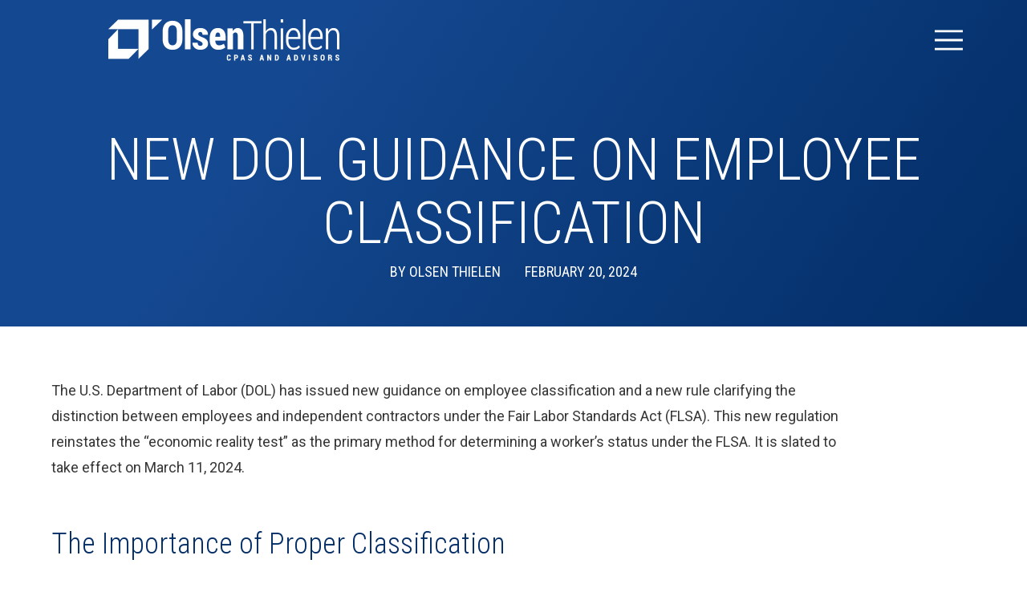

--- FILE ---
content_type: text/html; charset=UTF-8
request_url: https://www.otcpas.com/employee-classification/
body_size: 26070
content:
<!doctype html>
<html lang="en-US">
<head>
	<meta charset="UTF-8">
		<meta name="viewport" content="width=device-width, initial-scale=1">
	<link rel="profile" href="https://gmpg.org/xfn/11">
	<meta name='robots' content='index, follow, max-image-preview:large, max-snippet:-1, max-video-preview:-1' />
	<style>img:is([sizes="auto" i], [sizes^="auto," i]) { contain-intrinsic-size: 3000px 1500px }</style>
	
<!-- Google Tag Manager for WordPress by gtm4wp.com -->
<script data-cfasync="false" data-pagespeed-no-defer>
	var gtm4wp_datalayer_name = "dataLayer";
	var dataLayer = dataLayer || [];
</script>
<!-- End Google Tag Manager for WordPress by gtm4wp.com -->
	<!-- This site is optimized with the Yoast SEO plugin v26.7 - https://yoast.com/wordpress/plugins/seo/ -->
	<title>New DOL Guidance on Employee Classification - Olsen Thielen CPAs &amp; Advisors</title>
	<meta name="description" content="Correct employee classification is important. Updated DOL guidance will help decide if you have an employee or independent contractor." />
	<link rel="canonical" href="https://www.otcpas.com/employee-classification/" />
	<meta property="og:locale" content="en_US" />
	<meta property="og:type" content="article" />
	<meta property="og:title" content="New DOL Guidance on Employee Classification - Olsen Thielen CPAs &amp; Advisors" />
	<meta property="og:description" content="Correct employee classification is important. Updated DOL guidance will help decide if you have an employee or independent contractor." />
	<meta property="og:url" content="https://www.otcpas.com/employee-classification/" />
	<meta property="og:site_name" content="Olsen Thielen CPAs &amp; Advisors" />
	<meta property="article:publisher" content="https://www.facebook.com/OlsenThielenCPAs" />
	<meta property="article:published_time" content="2024-02-20T15:00:00+00:00" />
	<meta property="og:image" content="https://www.otcpas.com/wp-content/uploads/2022/08/site-icon-512x512-1.png" />
	<meta property="og:image:width" content="512" />
	<meta property="og:image:height" content="512" />
	<meta property="og:image:type" content="image/png" />
	<meta name="author" content="Olsen Thielen" />
	<meta name="twitter:card" content="summary_large_image" />
	<meta name="twitter:creator" content="@OlsenThielenCPA" />
	<meta name="twitter:site" content="@OlsenThielenCPA" />
	<script type="application/ld+json" class="yoast-schema-graph">{"@context":"https://schema.org","@graph":[{"@type":"Article","@id":"https://www.otcpas.com/employee-classification/#article","isPartOf":{"@id":"https://www.otcpas.com/employee-classification/"},"author":{"name":"Olsen Thielen","@id":"https://www.otcpas.com/#/schema/person/ccac06d09d3800a2276356adf1c816df"},"headline":"New DOL Guidance on Employee Classification","datePublished":"2024-02-20T15:00:00+00:00","mainEntityOfPage":{"@id":"https://www.otcpas.com/employee-classification/"},"wordCount":1137,"publisher":{"@id":"https://www.otcpas.com/#organization"},"image":{"@id":"https://www.otcpas.com/employee-classification/#primaryimage"},"thumbnailUrl":"https://www.otcpas.com/wp-content/uploads/2024/02/employee-classification-min.png","articleSection":["General Tax"],"inLanguage":"en-US"},{"@type":"WebPage","@id":"https://www.otcpas.com/employee-classification/","url":"https://www.otcpas.com/employee-classification/","name":"New DOL Guidance on Employee Classification - Olsen Thielen CPAs &amp; Advisors","isPartOf":{"@id":"https://www.otcpas.com/#website"},"primaryImageOfPage":{"@id":"https://www.otcpas.com/employee-classification/#primaryimage"},"image":{"@id":"https://www.otcpas.com/employee-classification/#primaryimage"},"thumbnailUrl":"https://www.otcpas.com/wp-content/uploads/2024/02/employee-classification-min.png","datePublished":"2024-02-20T15:00:00+00:00","description":"Correct employee classification is important. Updated DOL guidance will help decide if you have an employee or independent contractor.","breadcrumb":{"@id":"https://www.otcpas.com/employee-classification/#breadcrumb"},"inLanguage":"en-US","potentialAction":[{"@type":"ReadAction","target":["https://www.otcpas.com/employee-classification/"]}]},{"@type":"ImageObject","inLanguage":"en-US","@id":"https://www.otcpas.com/employee-classification/#primaryimage","url":"https://www.otcpas.com/wp-content/uploads/2024/02/employee-classification-min.png","contentUrl":"https://www.otcpas.com/wp-content/uploads/2024/02/employee-classification-min.png","width":450,"height":253,"caption":"woman working on sketches late evening"},{"@type":"BreadcrumbList","@id":"https://www.otcpas.com/employee-classification/#breadcrumb","itemListElement":[{"@type":"ListItem","position":1,"name":"Home","item":"https://www.otcpas.com/"},{"@type":"ListItem","position":2,"name":"New DOL Guidance on Employee Classification"}]},{"@type":"WebSite","@id":"https://www.otcpas.com/#website","url":"https://www.otcpas.com/","name":"Olsen Thielen CPAs &amp; Advisors","description":"Certified Public Accountants","publisher":{"@id":"https://www.otcpas.com/#organization"},"potentialAction":[{"@type":"SearchAction","target":{"@type":"EntryPoint","urlTemplate":"https://www.otcpas.com/?s={search_term_string}"},"query-input":{"@type":"PropertyValueSpecification","valueRequired":true,"valueName":"search_term_string"}}],"inLanguage":"en-US"},{"@type":"Organization","@id":"https://www.otcpas.com/#organization","name":"Olsen Thielen & Co., Ltd.","url":"https://www.otcpas.com/","logo":{"@type":"ImageObject","inLanguage":"en-US","@id":"https://www.otcpas.com/#/schema/logo/image/","url":"https://www.otcpas.com/wp-content/uploads/2022/08/logo-560x120-1.png","contentUrl":"https://www.otcpas.com/wp-content/uploads/2022/08/logo-560x120-1.png","width":560,"height":120,"caption":"Olsen Thielen & Co., Ltd."},"image":{"@id":"https://www.otcpas.com/#/schema/logo/image/"},"sameAs":["https://www.facebook.com/OlsenThielenCPAs","https://x.com/OlsenThielenCPA"]},{"@type":"Person","@id":"https://www.otcpas.com/#/schema/person/ccac06d09d3800a2276356adf1c816df","name":"Olsen Thielen","image":{"@type":"ImageObject","inLanguage":"en-US","@id":"https://www.otcpas.com/#/schema/person/image/","url":"https://secure.gravatar.com/avatar/4a2b12fe906abe44719a59c73dac9506db166a7afe0dbcea2d972ca3c7472b83?s=96&d=mm&r=g","contentUrl":"https://secure.gravatar.com/avatar/4a2b12fe906abe44719a59c73dac9506db166a7afe0dbcea2d972ca3c7472b83?s=96&d=mm&r=g","caption":"Olsen Thielen"},"url":"https://www.otcpas.com/author/olsen-thielen-2/"}]}</script>
	<!-- / Yoast SEO plugin. -->


<link rel='dns-prefetch' href='//js.hs-scripts.com' />
<link rel="alternate" type="application/rss+xml" title="Olsen Thielen CPAs &amp; Advisors &raquo; Feed" href="https://www.otcpas.com/feed/" />
<link rel="alternate" type="application/rss+xml" title="Olsen Thielen CPAs &amp; Advisors &raquo; Comments Feed" href="https://www.otcpas.com/comments/feed/" />
<script>
window._wpemojiSettings = {"baseUrl":"https:\/\/s.w.org\/images\/core\/emoji\/16.0.1\/72x72\/","ext":".png","svgUrl":"https:\/\/s.w.org\/images\/core\/emoji\/16.0.1\/svg\/","svgExt":".svg","source":{"concatemoji":"https:\/\/www.otcpas.com\/wp-includes\/js\/wp-emoji-release.min.js?ver=6.8.3"}};
/*! This file is auto-generated */
!function(s,n){var o,i,e;function c(e){try{var t={supportTests:e,timestamp:(new Date).valueOf()};sessionStorage.setItem(o,JSON.stringify(t))}catch(e){}}function p(e,t,n){e.clearRect(0,0,e.canvas.width,e.canvas.height),e.fillText(t,0,0);var t=new Uint32Array(e.getImageData(0,0,e.canvas.width,e.canvas.height).data),a=(e.clearRect(0,0,e.canvas.width,e.canvas.height),e.fillText(n,0,0),new Uint32Array(e.getImageData(0,0,e.canvas.width,e.canvas.height).data));return t.every(function(e,t){return e===a[t]})}function u(e,t){e.clearRect(0,0,e.canvas.width,e.canvas.height),e.fillText(t,0,0);for(var n=e.getImageData(16,16,1,1),a=0;a<n.data.length;a++)if(0!==n.data[a])return!1;return!0}function f(e,t,n,a){switch(t){case"flag":return n(e,"\ud83c\udff3\ufe0f\u200d\u26a7\ufe0f","\ud83c\udff3\ufe0f\u200b\u26a7\ufe0f")?!1:!n(e,"\ud83c\udde8\ud83c\uddf6","\ud83c\udde8\u200b\ud83c\uddf6")&&!n(e,"\ud83c\udff4\udb40\udc67\udb40\udc62\udb40\udc65\udb40\udc6e\udb40\udc67\udb40\udc7f","\ud83c\udff4\u200b\udb40\udc67\u200b\udb40\udc62\u200b\udb40\udc65\u200b\udb40\udc6e\u200b\udb40\udc67\u200b\udb40\udc7f");case"emoji":return!a(e,"\ud83e\udedf")}return!1}function g(e,t,n,a){var r="undefined"!=typeof WorkerGlobalScope&&self instanceof WorkerGlobalScope?new OffscreenCanvas(300,150):s.createElement("canvas"),o=r.getContext("2d",{willReadFrequently:!0}),i=(o.textBaseline="top",o.font="600 32px Arial",{});return e.forEach(function(e){i[e]=t(o,e,n,a)}),i}function t(e){var t=s.createElement("script");t.src=e,t.defer=!0,s.head.appendChild(t)}"undefined"!=typeof Promise&&(o="wpEmojiSettingsSupports",i=["flag","emoji"],n.supports={everything:!0,everythingExceptFlag:!0},e=new Promise(function(e){s.addEventListener("DOMContentLoaded",e,{once:!0})}),new Promise(function(t){var n=function(){try{var e=JSON.parse(sessionStorage.getItem(o));if("object"==typeof e&&"number"==typeof e.timestamp&&(new Date).valueOf()<e.timestamp+604800&&"object"==typeof e.supportTests)return e.supportTests}catch(e){}return null}();if(!n){if("undefined"!=typeof Worker&&"undefined"!=typeof OffscreenCanvas&&"undefined"!=typeof URL&&URL.createObjectURL&&"undefined"!=typeof Blob)try{var e="postMessage("+g.toString()+"("+[JSON.stringify(i),f.toString(),p.toString(),u.toString()].join(",")+"));",a=new Blob([e],{type:"text/javascript"}),r=new Worker(URL.createObjectURL(a),{name:"wpTestEmojiSupports"});return void(r.onmessage=function(e){c(n=e.data),r.terminate(),t(n)})}catch(e){}c(n=g(i,f,p,u))}t(n)}).then(function(e){for(var t in e)n.supports[t]=e[t],n.supports.everything=n.supports.everything&&n.supports[t],"flag"!==t&&(n.supports.everythingExceptFlag=n.supports.everythingExceptFlag&&n.supports[t]);n.supports.everythingExceptFlag=n.supports.everythingExceptFlag&&!n.supports.flag,n.DOMReady=!1,n.readyCallback=function(){n.DOMReady=!0}}).then(function(){return e}).then(function(){var e;n.supports.everything||(n.readyCallback(),(e=n.source||{}).concatemoji?t(e.concatemoji):e.wpemoji&&e.twemoji&&(t(e.twemoji),t(e.wpemoji)))}))}((window,document),window._wpemojiSettings);
</script>
<style id='wp-emoji-styles-inline-css'>

	img.wp-smiley, img.emoji {
		display: inline !important;
		border: none !important;
		box-shadow: none !important;
		height: 1em !important;
		width: 1em !important;
		margin: 0 0.07em !important;
		vertical-align: -0.1em !important;
		background: none !important;
		padding: 0 !important;
	}
</style>
<link rel='stylesheet' id='wp-block-library-css' href='https://www.otcpas.com/wp-includes/css/dist/block-library/style.min.css?ver=6.8.3' media='all' />
<style id='classic-theme-styles-inline-css'>
/*! This file is auto-generated */
.wp-block-button__link{color:#fff;background-color:#32373c;border-radius:9999px;box-shadow:none;text-decoration:none;padding:calc(.667em + 2px) calc(1.333em + 2px);font-size:1.125em}.wp-block-file__button{background:#32373c;color:#fff;text-decoration:none}
</style>
<style id='global-styles-inline-css'>
:root{--wp--preset--aspect-ratio--square: 1;--wp--preset--aspect-ratio--4-3: 4/3;--wp--preset--aspect-ratio--3-4: 3/4;--wp--preset--aspect-ratio--3-2: 3/2;--wp--preset--aspect-ratio--2-3: 2/3;--wp--preset--aspect-ratio--16-9: 16/9;--wp--preset--aspect-ratio--9-16: 9/16;--wp--preset--color--black: #000000;--wp--preset--color--cyan-bluish-gray: #abb8c3;--wp--preset--color--white: #ffffff;--wp--preset--color--pale-pink: #f78da7;--wp--preset--color--vivid-red: #cf2e2e;--wp--preset--color--luminous-vivid-orange: #ff6900;--wp--preset--color--luminous-vivid-amber: #fcb900;--wp--preset--color--light-green-cyan: #7bdcb5;--wp--preset--color--vivid-green-cyan: #00d084;--wp--preset--color--pale-cyan-blue: #8ed1fc;--wp--preset--color--vivid-cyan-blue: #0693e3;--wp--preset--color--vivid-purple: #9b51e0;--wp--preset--gradient--vivid-cyan-blue-to-vivid-purple: linear-gradient(135deg,rgba(6,147,227,1) 0%,rgb(155,81,224) 100%);--wp--preset--gradient--light-green-cyan-to-vivid-green-cyan: linear-gradient(135deg,rgb(122,220,180) 0%,rgb(0,208,130) 100%);--wp--preset--gradient--luminous-vivid-amber-to-luminous-vivid-orange: linear-gradient(135deg,rgba(252,185,0,1) 0%,rgba(255,105,0,1) 100%);--wp--preset--gradient--luminous-vivid-orange-to-vivid-red: linear-gradient(135deg,rgba(255,105,0,1) 0%,rgb(207,46,46) 100%);--wp--preset--gradient--very-light-gray-to-cyan-bluish-gray: linear-gradient(135deg,rgb(238,238,238) 0%,rgb(169,184,195) 100%);--wp--preset--gradient--cool-to-warm-spectrum: linear-gradient(135deg,rgb(74,234,220) 0%,rgb(151,120,209) 20%,rgb(207,42,186) 40%,rgb(238,44,130) 60%,rgb(251,105,98) 80%,rgb(254,248,76) 100%);--wp--preset--gradient--blush-light-purple: linear-gradient(135deg,rgb(255,206,236) 0%,rgb(152,150,240) 100%);--wp--preset--gradient--blush-bordeaux: linear-gradient(135deg,rgb(254,205,165) 0%,rgb(254,45,45) 50%,rgb(107,0,62) 100%);--wp--preset--gradient--luminous-dusk: linear-gradient(135deg,rgb(255,203,112) 0%,rgb(199,81,192) 50%,rgb(65,88,208) 100%);--wp--preset--gradient--pale-ocean: linear-gradient(135deg,rgb(255,245,203) 0%,rgb(182,227,212) 50%,rgb(51,167,181) 100%);--wp--preset--gradient--electric-grass: linear-gradient(135deg,rgb(202,248,128) 0%,rgb(113,206,126) 100%);--wp--preset--gradient--midnight: linear-gradient(135deg,rgb(2,3,129) 0%,rgb(40,116,252) 100%);--wp--preset--font-size--small: 13px;--wp--preset--font-size--medium: 20px;--wp--preset--font-size--large: 36px;--wp--preset--font-size--x-large: 42px;--wp--preset--spacing--20: 0.44rem;--wp--preset--spacing--30: 0.67rem;--wp--preset--spacing--40: 1rem;--wp--preset--spacing--50: 1.5rem;--wp--preset--spacing--60: 2.25rem;--wp--preset--spacing--70: 3.38rem;--wp--preset--spacing--80: 5.06rem;--wp--preset--shadow--natural: 6px 6px 9px rgba(0, 0, 0, 0.2);--wp--preset--shadow--deep: 12px 12px 50px rgba(0, 0, 0, 0.4);--wp--preset--shadow--sharp: 6px 6px 0px rgba(0, 0, 0, 0.2);--wp--preset--shadow--outlined: 6px 6px 0px -3px rgba(255, 255, 255, 1), 6px 6px rgba(0, 0, 0, 1);--wp--preset--shadow--crisp: 6px 6px 0px rgba(0, 0, 0, 1);}:where(.is-layout-flex){gap: 0.5em;}:where(.is-layout-grid){gap: 0.5em;}body .is-layout-flex{display: flex;}.is-layout-flex{flex-wrap: wrap;align-items: center;}.is-layout-flex > :is(*, div){margin: 0;}body .is-layout-grid{display: grid;}.is-layout-grid > :is(*, div){margin: 0;}:where(.wp-block-columns.is-layout-flex){gap: 2em;}:where(.wp-block-columns.is-layout-grid){gap: 2em;}:where(.wp-block-post-template.is-layout-flex){gap: 1.25em;}:where(.wp-block-post-template.is-layout-grid){gap: 1.25em;}.has-black-color{color: var(--wp--preset--color--black) !important;}.has-cyan-bluish-gray-color{color: var(--wp--preset--color--cyan-bluish-gray) !important;}.has-white-color{color: var(--wp--preset--color--white) !important;}.has-pale-pink-color{color: var(--wp--preset--color--pale-pink) !important;}.has-vivid-red-color{color: var(--wp--preset--color--vivid-red) !important;}.has-luminous-vivid-orange-color{color: var(--wp--preset--color--luminous-vivid-orange) !important;}.has-luminous-vivid-amber-color{color: var(--wp--preset--color--luminous-vivid-amber) !important;}.has-light-green-cyan-color{color: var(--wp--preset--color--light-green-cyan) !important;}.has-vivid-green-cyan-color{color: var(--wp--preset--color--vivid-green-cyan) !important;}.has-pale-cyan-blue-color{color: var(--wp--preset--color--pale-cyan-blue) !important;}.has-vivid-cyan-blue-color{color: var(--wp--preset--color--vivid-cyan-blue) !important;}.has-vivid-purple-color{color: var(--wp--preset--color--vivid-purple) !important;}.has-black-background-color{background-color: var(--wp--preset--color--black) !important;}.has-cyan-bluish-gray-background-color{background-color: var(--wp--preset--color--cyan-bluish-gray) !important;}.has-white-background-color{background-color: var(--wp--preset--color--white) !important;}.has-pale-pink-background-color{background-color: var(--wp--preset--color--pale-pink) !important;}.has-vivid-red-background-color{background-color: var(--wp--preset--color--vivid-red) !important;}.has-luminous-vivid-orange-background-color{background-color: var(--wp--preset--color--luminous-vivid-orange) !important;}.has-luminous-vivid-amber-background-color{background-color: var(--wp--preset--color--luminous-vivid-amber) !important;}.has-light-green-cyan-background-color{background-color: var(--wp--preset--color--light-green-cyan) !important;}.has-vivid-green-cyan-background-color{background-color: var(--wp--preset--color--vivid-green-cyan) !important;}.has-pale-cyan-blue-background-color{background-color: var(--wp--preset--color--pale-cyan-blue) !important;}.has-vivid-cyan-blue-background-color{background-color: var(--wp--preset--color--vivid-cyan-blue) !important;}.has-vivid-purple-background-color{background-color: var(--wp--preset--color--vivid-purple) !important;}.has-black-border-color{border-color: var(--wp--preset--color--black) !important;}.has-cyan-bluish-gray-border-color{border-color: var(--wp--preset--color--cyan-bluish-gray) !important;}.has-white-border-color{border-color: var(--wp--preset--color--white) !important;}.has-pale-pink-border-color{border-color: var(--wp--preset--color--pale-pink) !important;}.has-vivid-red-border-color{border-color: var(--wp--preset--color--vivid-red) !important;}.has-luminous-vivid-orange-border-color{border-color: var(--wp--preset--color--luminous-vivid-orange) !important;}.has-luminous-vivid-amber-border-color{border-color: var(--wp--preset--color--luminous-vivid-amber) !important;}.has-light-green-cyan-border-color{border-color: var(--wp--preset--color--light-green-cyan) !important;}.has-vivid-green-cyan-border-color{border-color: var(--wp--preset--color--vivid-green-cyan) !important;}.has-pale-cyan-blue-border-color{border-color: var(--wp--preset--color--pale-cyan-blue) !important;}.has-vivid-cyan-blue-border-color{border-color: var(--wp--preset--color--vivid-cyan-blue) !important;}.has-vivid-purple-border-color{border-color: var(--wp--preset--color--vivid-purple) !important;}.has-vivid-cyan-blue-to-vivid-purple-gradient-background{background: var(--wp--preset--gradient--vivid-cyan-blue-to-vivid-purple) !important;}.has-light-green-cyan-to-vivid-green-cyan-gradient-background{background: var(--wp--preset--gradient--light-green-cyan-to-vivid-green-cyan) !important;}.has-luminous-vivid-amber-to-luminous-vivid-orange-gradient-background{background: var(--wp--preset--gradient--luminous-vivid-amber-to-luminous-vivid-orange) !important;}.has-luminous-vivid-orange-to-vivid-red-gradient-background{background: var(--wp--preset--gradient--luminous-vivid-orange-to-vivid-red) !important;}.has-very-light-gray-to-cyan-bluish-gray-gradient-background{background: var(--wp--preset--gradient--very-light-gray-to-cyan-bluish-gray) !important;}.has-cool-to-warm-spectrum-gradient-background{background: var(--wp--preset--gradient--cool-to-warm-spectrum) !important;}.has-blush-light-purple-gradient-background{background: var(--wp--preset--gradient--blush-light-purple) !important;}.has-blush-bordeaux-gradient-background{background: var(--wp--preset--gradient--blush-bordeaux) !important;}.has-luminous-dusk-gradient-background{background: var(--wp--preset--gradient--luminous-dusk) !important;}.has-pale-ocean-gradient-background{background: var(--wp--preset--gradient--pale-ocean) !important;}.has-electric-grass-gradient-background{background: var(--wp--preset--gradient--electric-grass) !important;}.has-midnight-gradient-background{background: var(--wp--preset--gradient--midnight) !important;}.has-small-font-size{font-size: var(--wp--preset--font-size--small) !important;}.has-medium-font-size{font-size: var(--wp--preset--font-size--medium) !important;}.has-large-font-size{font-size: var(--wp--preset--font-size--large) !important;}.has-x-large-font-size{font-size: var(--wp--preset--font-size--x-large) !important;}
:where(.wp-block-post-template.is-layout-flex){gap: 1.25em;}:where(.wp-block-post-template.is-layout-grid){gap: 1.25em;}
:where(.wp-block-columns.is-layout-flex){gap: 2em;}:where(.wp-block-columns.is-layout-grid){gap: 2em;}
:root :where(.wp-block-pullquote){font-size: 1.5em;line-height: 1.6;}
</style>
<link rel='stylesheet' id='megamenu-css' href='https://www.otcpas.com/wp-content/uploads/maxmegamenu/style.css?ver=87b9f9' media='all' />
<link rel='stylesheet' id='dashicons-css' href='https://www.otcpas.com/wp-includes/css/dashicons.min.css?ver=6.8.3' media='all' />
<link rel='stylesheet' id='megamenu-fontawesome6-css' href='https://www.otcpas.com/wp-content/plugins/megamenu-pro/icons/fontawesome6/css/all.min.css?ver=2.4.4' media='all' />
<link rel='stylesheet' id='hello-elementor-css' href='https://www.otcpas.com/wp-content/themes/hello-elementor/style.min.css?ver=2.6.1' media='all' />
<link rel='stylesheet' id='hello-elementor-theme-style-css' href='https://www.otcpas.com/wp-content/themes/hello-elementor/theme.min.css?ver=2.6.1' media='all' />
<link rel='stylesheet' id='elementor-icons-css' href='https://www.otcpas.com/wp-content/plugins/elementor/assets/lib/eicons/css/elementor-icons.min.css?ver=5.45.0' media='all' />
<link rel='stylesheet' id='elementor-frontend-css' href='https://www.otcpas.com/wp-content/plugins/elementor/assets/css/frontend.min.css?ver=3.34.1' media='all' />
<link rel='stylesheet' id='elementor-post-9-css' href='https://www.otcpas.com/wp-content/uploads/elementor/css/post-9.css?ver=1768855541' media='all' />
<link rel='stylesheet' id='elementor-pro-css' href='https://www.otcpas.com/wp-content/plugins/elementor-pro/assets/css/frontend.min.css?ver=3.13.2' media='all' />
<link rel='stylesheet' id='uael-frontend-css' href='https://www.otcpas.com/wp-content/plugins/ultimate-elementor/assets/min-css/uael-frontend.min.css?ver=1.42.2' media='all' />
<link rel='stylesheet' id='uael-teammember-social-icons-css' href='https://www.otcpas.com/wp-content/plugins/elementor/assets/css/widget-social-icons.min.css?ver=3.24.0' media='all' />
<link rel='stylesheet' id='uael-social-share-icons-brands-css' href='https://www.otcpas.com/wp-content/plugins/elementor/assets/lib/font-awesome/css/brands.css?ver=5.15.3' media='all' />
<link rel='stylesheet' id='uael-social-share-icons-fontawesome-css' href='https://www.otcpas.com/wp-content/plugins/elementor/assets/lib/font-awesome/css/fontawesome.css?ver=5.15.3' media='all' />
<link rel='stylesheet' id='uael-nav-menu-icons-css' href='https://www.otcpas.com/wp-content/plugins/elementor/assets/lib/font-awesome/css/solid.css?ver=5.15.3' media='all' />
<link rel='stylesheet' id='elementor-post-47-css' href='https://www.otcpas.com/wp-content/uploads/elementor/css/post-47.css?ver=1768855541' media='all' />
<link rel='stylesheet' id='elementor-post-44-css' href='https://www.otcpas.com/wp-content/uploads/elementor/css/post-44.css?ver=1768855542' media='all' />
<link rel='stylesheet' id='elementor-post-55-css' href='https://www.otcpas.com/wp-content/uploads/elementor/css/post-55.css?ver=1768855542' media='all' />
<link rel='stylesheet' id='elementor-post-45268-css' href='https://www.otcpas.com/wp-content/uploads/elementor/css/post-45268.css?ver=1768855542' media='all' />
<link rel='stylesheet' id='hello-elementor-child-style-css' href='https://www.otcpas.com/wp-content/themes/hello-theme-child-master/style.css?ver=1.0.0' media='all' />
<link rel='stylesheet' id='ecs-styles-css' href='https://www.otcpas.com/wp-content/plugins/ele-custom-skin/assets/css/ecs-style.css?ver=3.1.9' media='all' />
<link rel='stylesheet' id='elementor-post-35501-css' href='https://www.otcpas.com/wp-content/uploads/elementor/css/post-35501.css?ver=1666189957' media='all' />
<link rel='stylesheet' id='elementor-post-35872-css' href='https://www.otcpas.com/wp-content/uploads/elementor/css/post-35872.css?ver=1669982463' media='all' />
<link rel='stylesheet' id='elementor-post-36324-css' href='https://www.otcpas.com/wp-content/uploads/elementor/css/post-36324.css?ver=1666178137' media='all' />
<link rel='stylesheet' id='elementor-post-36792-css' href='https://www.otcpas.com/wp-content/uploads/elementor/css/post-36792.css?ver=1666191088' media='all' />
<link rel='stylesheet' id='elementor-post-39906-css' href='https://www.otcpas.com/wp-content/uploads/elementor/css/post-39906.css?ver=1669982716' media='all' />
<link rel='stylesheet' id='elementor-post-41333-css' href='https://www.otcpas.com/wp-content/uploads/elementor/css/post-41333.css?ver=1666189974' media='all' />
<link rel='stylesheet' id='elementor-post-43249-css' href='https://www.otcpas.com/wp-content/uploads/elementor/css/post-43249.css?ver=1669982545' media='all' />
<link rel='stylesheet' id='elementor-gf-roboto-css' href='https://fonts.googleapis.com/css?family=Roboto:100,100italic,200,200italic,300,300italic,400,400italic,500,500italic,600,600italic,700,700italic,800,800italic,900,900italic&#038;display=auto' media='all' />
<link rel='stylesheet' id='elementor-gf-robotocondensed-css' href='https://fonts.googleapis.com/css?family=Roboto+Condensed:100,100italic,200,200italic,300,300italic,400,400italic,500,500italic,600,600italic,700,700italic,800,800italic,900,900italic&#038;display=auto' media='all' />
<link rel='stylesheet' id='elementor-icons-shared-0-css' href='https://www.otcpas.com/wp-content/plugins/elementor/assets/lib/font-awesome/css/fontawesome.min.css?ver=5.15.3' media='all' />
<link rel='stylesheet' id='elementor-icons-fa-brands-css' href='https://www.otcpas.com/wp-content/plugins/elementor/assets/lib/font-awesome/css/brands.min.css?ver=5.15.3' media='all' />
<script src="https://www.otcpas.com/wp-includes/js/jquery/jquery.min.js?ver=3.7.1" id="jquery-core-js"></script>
<script src="https://www.otcpas.com/wp-includes/js/jquery/jquery-migrate.min.js?ver=3.4.1" id="jquery-migrate-js"></script>
<script id="ecs_ajax_load-js-extra">
var ecs_ajax_params = {"ajaxurl":"https:\/\/www.otcpas.com\/wp-admin\/admin-ajax.php","posts":"{\"page\":0,\"name\":\"employee-classification\",\"error\":\"\",\"m\":\"\",\"p\":0,\"post_parent\":\"\",\"subpost\":\"\",\"subpost_id\":\"\",\"attachment\":\"\",\"attachment_id\":0,\"pagename\":\"\",\"page_id\":0,\"second\":\"\",\"minute\":\"\",\"hour\":\"\",\"day\":0,\"monthnum\":0,\"year\":0,\"w\":0,\"category_name\":\"\",\"tag\":\"\",\"cat\":\"\",\"tag_id\":\"\",\"author\":\"\",\"author_name\":\"\",\"feed\":\"\",\"tb\":\"\",\"paged\":0,\"meta_key\":\"\",\"meta_value\":\"\",\"preview\":\"\",\"s\":\"\",\"sentence\":\"\",\"title\":\"\",\"fields\":\"all\",\"menu_order\":\"\",\"embed\":\"\",\"category__in\":[],\"category__not_in\":[],\"category__and\":[],\"post__in\":[],\"post__not_in\":[],\"post_name__in\":[],\"tag__in\":[],\"tag__not_in\":[],\"tag__and\":[],\"tag_slug__in\":[],\"tag_slug__and\":[],\"post_parent__in\":[],\"post_parent__not_in\":[],\"author__in\":[],\"author__not_in\":[],\"search_columns\":[],\"ignore_sticky_posts\":false,\"suppress_filters\":false,\"cache_results\":true,\"update_post_term_cache\":true,\"update_menu_item_cache\":false,\"lazy_load_term_meta\":true,\"update_post_meta_cache\":true,\"post_type\":\"\",\"posts_per_page\":15,\"nopaging\":false,\"comments_per_page\":\"50\",\"no_found_rows\":false,\"order\":\"DESC\"}"};
</script>
<script src="https://www.otcpas.com/wp-content/plugins/ele-custom-skin/assets/js/ecs_ajax_pagination.js?ver=3.1.9" id="ecs_ajax_load-js"></script>
<script src="https://www.otcpas.com/wp-content/plugins/ele-custom-skin/assets/js/ecs.js?ver=3.1.9" id="ecs-script-js"></script>
<link rel="https://api.w.org/" href="https://www.otcpas.com/wp-json/" /><link rel="alternate" title="JSON" type="application/json" href="https://www.otcpas.com/wp-json/wp/v2/posts/49909" /><link rel="EditURI" type="application/rsd+xml" title="RSD" href="https://www.otcpas.com/xmlrpc.php?rsd" />
<link rel='shortlink' href='https://www.otcpas.com/?p=49909' />
<link rel="alternate" title="oEmbed (JSON)" type="application/json+oembed" href="https://www.otcpas.com/wp-json/oembed/1.0/embed?url=https%3A%2F%2Fwww.otcpas.com%2Femployee-classification%2F" />
<link rel="alternate" title="oEmbed (XML)" type="text/xml+oembed" href="https://www.otcpas.com/wp-json/oembed/1.0/embed?url=https%3A%2F%2Fwww.otcpas.com%2Femployee-classification%2F&#038;format=xml" />
			<!-- DO NOT COPY THIS SNIPPET! Start of Page Analytics Tracking for HubSpot WordPress plugin v11.3.37-->
			<script class="hsq-set-content-id" data-content-id="blog-post">
				var _hsq = _hsq || [];
				_hsq.push(["setContentType", "blog-post"]);
			</script>
			<!-- DO NOT COPY THIS SNIPPET! End of Page Analytics Tracking for HubSpot WordPress plugin -->
			
<!-- Google Tag Manager for WordPress by gtm4wp.com -->
<!-- GTM Container placement set to automatic -->
<script data-cfasync="false" data-pagespeed-no-defer>
	var dataLayer_content = {"pagePostType":"post","pagePostType2":"single-post","pageCategory":["general-tax"],"pagePostAuthor":"Olsen Thielen"};
	dataLayer.push( dataLayer_content );
</script>
<script data-cfasync="false" data-pagespeed-no-defer>
(function(w,d,s,l,i){w[l]=w[l]||[];w[l].push({'gtm.start':
new Date().getTime(),event:'gtm.js'});var f=d.getElementsByTagName(s)[0],
j=d.createElement(s),dl=l!='dataLayer'?'&l='+l:'';j.async=true;j.src=
'//www.googletagmanager.com/gtm.js?id='+i+dl;f.parentNode.insertBefore(j,f);
})(window,document,'script','dataLayer','GTM-T7GL9L6');
</script>
<!-- End Google Tag Manager for WordPress by gtm4wp.com --><meta name="generator" content="Elementor 3.34.1; settings: css_print_method-external, google_font-enabled, font_display-auto">
<style>
/* -------------------------------
----------------------------------
MBN B1 FORMS SETTINGS
----------------------------------
------------------------------- */
.B1-articleform, .B1-contactform {
    padding: 0px;
    margin: 0px;
}
.B1-articleform-Container h2, .B1-articleform-Container h2 {
    font-family: "Roboto Condensed", sans-serif;
    font-size: 48px;
    font-weight: 300;
    text-transform: uppercase;
    text-align: center;
}
.B1-articleform-row, .B1-contactform-row {
    display: flex;
    flex-direction: row;
    flex-wrap: wrap;
    width: 100%;
    padding: 0px !important;
    margin: 0px !important;
    text-align: left;
}
.B1-articleform input[type=text], .B1-articleform input[type=email], .B1-articleform input[type=tel], .B1-articleform textarea, .B1-articleform select, .B1-contactform input[type=text], .B1-contactform input[type=email], .B1-contactform input[type=tel], .B1-contactform textarea, .B1-contactform select {
    font-size: 18px;
    padding: 0.5em 0.6em 0.4em 0.6em !important;
    border-radius: 0 !important;
    color: #363636;
    border: 1px solid #363636 !important;
    margin-top: 10px !important;
    margin-bottom: 0px;
}
.B1-articleform textarea::placeholder, .B1-contactform textarea::placholder {
    font-size: 18px;
}
.B1-newslettersignupform input[type=text], .B1-newslettersignupform input[type=email], .B1-newslettersignupform input[type=tel], .B1-newslettersignupform textarea, .B1-newslettersignupform select {
    border: 1px solid #144890 !important;
}
#input_1, #input_5, #input_7 {
    width: 49%;
    margin-right: 1%;
}
#input_3, #input_4 {
    width: 50%;
}
textarea {
    width: 100%;
}
#input_6_area, #input_5_area {
    width: 29%;
    margin-right: 1%;
}
#input_6_phone, #input_5_phone {
    width: 70%;
}
.B1-articleform button, .B1-contactform button, #B1-contactform-button, #B1-articleform-button {
    font-size: 24px;
    font-weight: 400;
    text-decoration: none;
    color: #022d66;
    border: 1px solid #022d66;
    border-radius: 0;
    padding: 0.4em 1.2em 0.34em 1.2em;
}
.B1-articleform button:hover, .B1-contactform button:hover, #B1-contactform-button:hover, #B1-articleform-button:hover {
    color: #00c9ff;
    border: 1px solid #00c9ff;
}
#B1-newslettersignup-button {
    font-size: 20px;
    color: #00c9ff;
    border: 1px solid #00c9ff;
    background-color: #022d66;
}
#B1-newslettersignup-button:hover {
    color: #ffffff;
    border: 1px solid #ffffff;
}
@media only screen and (max-width: 1024px) {
    .B1-articleform-Container h2, .B1-articleform-Container h2 {
        font-size: 42px;
    }
    .B1-articleform button, .B1-contactform button, #B1-contactform-button, #B1-articleform-button {
        font-size: 20px;
    }
    #B1-newslettersignup-button {
        font-size: 18px;
    }
}
@media only screen and (max-width: 767px) {
    .B1-articleform-Container h2, .B1-articleform-Container h2 {
        font-size: 27px;
    }
    .B1-articleform input[type=text], .B1-articleform input[type=email], .B1-articleform input[type=tel], .B1-articleform textarea, .B1-articleform select, .B1-contactform input[type=text], .B1-contactform input[type=email], .B1-contactform input[type=tel], .B1-contactform textarea, .B1-contactform select, .B1-articleform textarea::placeholder, .B1-contactform textarea::placholder {
        font-size: 16px;
    }
    #input_1, #input_5, #input_7 {
        width: 100%;
        margin-right: 0%;
    }
    #input_3, #input_4 {
        width: 100%;
    }
    .B1-articleform button, .B1-contactform button, #B1-contactform-button, #B1-articleform-button {
        font-size: 16px;
    }
    #B1-newslettersignup-button {
        font-size: 16px;
    }
}
/* -------------------------------
----------------------------------
MBN VIDEO SETTINGS
----------------------------------
------------------------------- */
.MBNtopCONTAINER {
    width: 80%;
    margin: 0 auto;
}
.MBNvideoCONTAINER {
    position: relative;
    width: 100%;
    padding-top: 56.25%; /* 16:9 Aspect Ratio (divide 9 by 16 = 0.5625) */
    box-shadow: 0px 2px 18px 0px rgba(0, 0, 0, .3) !important;
    border: 0px solid #ffffff;
}
.MBNiframeRESPONSIVE {
    position: absolute;
    top: 0;
    left: 0;
    bottom: 0;
    right: 0;
    width: 100%;
    height: 100%;
    display: block;
    margin: 0 auto;
}
.B1-Video-Container, .B1-Video-Container-phone {
    display: flex;
    flex-direction: row;
    width: 100%;
    margin: 0;
    padding: 0;
}
.MBNvideo_pdf_form img {
    box-shadow: 0px 2px 18px 0px rgba(0, 0, 0, 0.3) !important;
    ;
}
.MBNvideo_pdf_form ul li:before {
    opacity: 0 !important;
}
.MBNvideo_pdf_form {
    display: flex;
    flex-direction: row;
}
.MBNvideo_form {
    max-width: 50%;
    margin-right: 20px;
    width: 100%;
}
.MBNvideo_form form {
    width: 100%;
}
.MBNvideo_pdf {
    max-width: 45%;
    width: 100%;
    margin-right: 5%;
}
.MBNvideo_pdf h2 {
    margin-top: 0;
}
@media only screen and (max-width: 767px) {
    .MBNvideo_pdf_form {
        display: flex;
        flex-direction: column;
    }
    .MBNvideo_form {
        max-width: 100%;
        margin-top: 20px;
    }
    .MBNvideo_pdf_form h2 {
        margin-top: 20px;
    }
    .MBNvideo_pdf {
        max-width: 100%;
    }
    .MBNtopCONTAINER {
        width: 100%;
    }
    .B1-Video-Container {
        display: flex;
        flex-direction: column;
    }
    .B1-Video_button {
        width: 100%;
    }
}
/********************
*********************
MBN RSM CODE
*********************
********************/
.MBNRSM {
    display: flex;
    flex-direction: row;
}
.RSMside1 {
    max-width: 75%;
    padding-right: 30px;
}
.RSMside2 {
    max-width: 25%;
}
@media only screen and (max-width: 767px) {
    .MBNRSM {
        display: flex;
        flex-direction: column;
    }
    .RSMside1 {
        max-width: 100%;
    }
    .RSMside2 {
        max-width: 100%;
    }
}
</style>
			<style>
				.e-con.e-parent:nth-of-type(n+4):not(.e-lazyloaded):not(.e-no-lazyload),
				.e-con.e-parent:nth-of-type(n+4):not(.e-lazyloaded):not(.e-no-lazyload) * {
					background-image: none !important;
				}
				@media screen and (max-height: 1024px) {
					.e-con.e-parent:nth-of-type(n+3):not(.e-lazyloaded):not(.e-no-lazyload),
					.e-con.e-parent:nth-of-type(n+3):not(.e-lazyloaded):not(.e-no-lazyload) * {
						background-image: none !important;
					}
				}
				@media screen and (max-height: 640px) {
					.e-con.e-parent:nth-of-type(n+2):not(.e-lazyloaded):not(.e-no-lazyload),
					.e-con.e-parent:nth-of-type(n+2):not(.e-lazyloaded):not(.e-no-lazyload) * {
						background-image: none !important;
					}
				}
			</style>
			<meta name="generator" content="Powered by Slider Revolution 6.6.15 - responsive, Mobile-Friendly Slider Plugin for WordPress with comfortable drag and drop interface." />
<link rel="icon" href="https://www.otcpas.com/wp-content/uploads/2022/08/cropped-site-icon-512x512-1-32x32.png" sizes="32x32" />
<link rel="icon" href="https://www.otcpas.com/wp-content/uploads/2022/08/cropped-site-icon-512x512-1-192x192.png" sizes="192x192" />
<link rel="apple-touch-icon" href="https://www.otcpas.com/wp-content/uploads/2022/08/cropped-site-icon-512x512-1-180x180.png" />
<meta name="msapplication-TileImage" content="https://www.otcpas.com/wp-content/uploads/2022/08/cropped-site-icon-512x512-1-270x270.png" />
<script>function setREVStartSize(e){
			//window.requestAnimationFrame(function() {
				window.RSIW = window.RSIW===undefined ? window.innerWidth : window.RSIW;
				window.RSIH = window.RSIH===undefined ? window.innerHeight : window.RSIH;
				try {
					var pw = document.getElementById(e.c).parentNode.offsetWidth,
						newh;
					pw = pw===0 || isNaN(pw) || (e.l=="fullwidth" || e.layout=="fullwidth") ? window.RSIW : pw;
					e.tabw = e.tabw===undefined ? 0 : parseInt(e.tabw);
					e.thumbw = e.thumbw===undefined ? 0 : parseInt(e.thumbw);
					e.tabh = e.tabh===undefined ? 0 : parseInt(e.tabh);
					e.thumbh = e.thumbh===undefined ? 0 : parseInt(e.thumbh);
					e.tabhide = e.tabhide===undefined ? 0 : parseInt(e.tabhide);
					e.thumbhide = e.thumbhide===undefined ? 0 : parseInt(e.thumbhide);
					e.mh = e.mh===undefined || e.mh=="" || e.mh==="auto" ? 0 : parseInt(e.mh,0);
					if(e.layout==="fullscreen" || e.l==="fullscreen")
						newh = Math.max(e.mh,window.RSIH);
					else{
						e.gw = Array.isArray(e.gw) ? e.gw : [e.gw];
						for (var i in e.rl) if (e.gw[i]===undefined || e.gw[i]===0) e.gw[i] = e.gw[i-1];
						e.gh = e.el===undefined || e.el==="" || (Array.isArray(e.el) && e.el.length==0)? e.gh : e.el;
						e.gh = Array.isArray(e.gh) ? e.gh : [e.gh];
						for (var i in e.rl) if (e.gh[i]===undefined || e.gh[i]===0) e.gh[i] = e.gh[i-1];
											
						var nl = new Array(e.rl.length),
							ix = 0,
							sl;
						e.tabw = e.tabhide>=pw ? 0 : e.tabw;
						e.thumbw = e.thumbhide>=pw ? 0 : e.thumbw;
						e.tabh = e.tabhide>=pw ? 0 : e.tabh;
						e.thumbh = e.thumbhide>=pw ? 0 : e.thumbh;
						for (var i in e.rl) nl[i] = e.rl[i]<window.RSIW ? 0 : e.rl[i];
						sl = nl[0];
						for (var i in nl) if (sl>nl[i] && nl[i]>0) { sl = nl[i]; ix=i;}
						var m = pw>(e.gw[ix]+e.tabw+e.thumbw) ? 1 : (pw-(e.tabw+e.thumbw)) / (e.gw[ix]);
						newh =  (e.gh[ix] * m) + (e.tabh + e.thumbh);
					}
					var el = document.getElementById(e.c);
					if (el!==null && el) el.style.height = newh+"px";
					el = document.getElementById(e.c+"_wrapper");
					if (el!==null && el) {
						el.style.height = newh+"px";
						el.style.display = "block";
					}
				} catch(e){
					console.log("Failure at Presize of Slider:" + e)
				}
			//});
		  };</script>
<style type="text/css">/** Mega Menu CSS: fs **/</style>
</head>
<body class="wp-singular post-template-default single single-post postid-49909 single-format-standard wp-custom-logo wp-theme-hello-elementor wp-child-theme-hello-theme-child-master eio-default mega-menu-menu-1 mega-menu-mobile-header-menu-location elementor-default elementor-kit-9 elementor-page-55">


<!-- GTM Container placement set to automatic -->
<!-- Google Tag Manager (noscript) -->
				<noscript><iframe src="https://www.googletagmanager.com/ns.html?id=GTM-T7GL9L6" height="0" width="0" style="display:none;visibility:hidden" aria-hidden="true"></iframe></noscript>
<!-- End Google Tag Manager (noscript) -->
<a class="skip-link screen-reader-text" href="#content">
	Skip to content</a>

		<header data-elementor-type="header" data-elementor-id="47" class="elementor elementor-47 elementor-location-header">
					<div class="elementor-section-wrap">
								<section class="elementor-section elementor-top-section elementor-element elementor-element-3a41485 elementor-section-height-min-height elementor-section-boxed elementor-section-height-default elementor-section-items-middle" data-id="3a41485" data-element_type="section" data-settings="{&quot;sticky&quot;:&quot;top&quot;,&quot;sticky_effects_offset&quot;:100,&quot;sticky_on&quot;:[&quot;desktop&quot;,&quot;tablet&quot;,&quot;mobile&quot;],&quot;sticky_offset&quot;:0}">
						<div class="elementor-container elementor-column-gap-default">
					<div class="elementor-column elementor-col-66 elementor-top-column elementor-element elementor-element-97f2d54" data-id="97f2d54" data-element_type="column">
			<div class="elementor-widget-wrap elementor-element-populated">
						<div class="elementor-element elementor-element-465ac5d elementor-widget__width-auto elementor-widget elementor-widget-theme-site-logo elementor-widget-image" data-id="465ac5d" data-element_type="widget" id="logo" data-widget_type="theme-site-logo.default">
				<div class="elementor-widget-container">
										<div class="elementor-image">
								<a href="https://www.otcpas.com">
			<img fetchpriority="high" width="580" height="108" src="https://www.otcpas.com/wp-content/uploads/2022/08/logo@2x.png" class="attachment-full size-full wp-image-456" alt="Olsen Thielen &amp; Co., Ltd logo" srcset="https://www.otcpas.com/wp-content/uploads/2022/08/logo@2x.png 580w, https://www.otcpas.com/wp-content/uploads/2022/08/logo@2x-450x84.png 450w" sizes="(max-width: 580px) 100vw, 580px" />				</a>
										</div>
								</div>
				</div>
					</div>
		</div>
				<div class="elementor-column elementor-col-33 elementor-top-column elementor-element elementor-element-eab61c3" data-id="eab61c3" data-element_type="column">
			<div class="elementor-widget-wrap elementor-element-populated">
						<div class="elementor-element elementor-element-67accea elementor-widget__width-auto elementor-hidden-mobile elementor-widget elementor-widget-wp-widget-maxmegamenu" data-id="67accea" data-element_type="widget" data-widget_type="wp-widget-maxmegamenu.default">
				<div class="elementor-widget-container">
					<nav id="mega-menu-wrap-menu-1" class="mega-menu-wrap"><div class="mega-menu-toggle"><div class="mega-toggle-blocks-left"></div><div class="mega-toggle-blocks-center"></div><div class="mega-toggle-blocks-right"><div class='mega-toggle-block mega-menu-toggle-custom-block mega-toggle-block-1 mega-menu-toggle-animated-block' id='mega-toggle-block-1'><span class="mega-menu-toggle-block mega-toggle-label" role="button" aria-expanded="false" tabindex="0"><span class="mega-toggle-label-closed"><img src="https://www.otcpas.com/wp-content/uploads/2022/08/hamburger-icon.svg" alt="Open main menu"></img></span><span class="mega-toggle-label-open"><img src="https://www.otcpas.com/wp-content/uploads/2022/08/close-icon.svg" alt="Close main menu"></img></span></span></div></div></div><ul id="mega-menu-menu-1" class="mega-menu max-mega-menu mega-menu-horizontal mega-no-js" data-event="click" data-effect="fade" data-effect-speed="200" data-effect-mobile="disabled" data-effect-speed-mobile="0" data-panel-width="body" data-mobile-force-width="body" data-second-click="go" data-document-click="collapse" data-vertical-behaviour="standard" data-breakpoint="99999" data-unbind="true" data-mobile-state="collapse_all" data-mobile-direction="vertical" data-hover-intent-timeout="300" data-hover-intent-interval="100" data-overlay-desktop="false" data-overlay-mobile="false"><li class="mega-menu-item mega-menu-item-type-post_type mega-menu-item-object-page mega-menu-item-home mega-align-bottom-left mega-menu-flyout mega-menu-item-769" id="mega-menu-item-769">		<div data-elementor-type="section" data-elementor-id="715" class="elementor elementor-715 elementor-location-header">
					<div class="elementor-section-wrap">
								<section class="elementor-section elementor-top-section elementor-element elementor-element-b35fbe8 elementor-section-full_width elementor-section-height-default elementor-section-height-default" data-id="b35fbe8" data-element_type="section" data-settings="{&quot;background_background&quot;:&quot;classic&quot;}">
						<div class="elementor-container elementor-column-gap-default">
					<div class="elementor-column elementor-col-100 elementor-top-column elementor-element elementor-element-0436598" data-id="0436598" data-element_type="column" data-settings="{&quot;background_background&quot;:&quot;classic&quot;}">
			<div class="elementor-widget-wrap elementor-element-populated">
						<div class="elementor-element elementor-element-770cb1a elementor-search-form--skin-classic elementor-search-form--button-type-icon elementor-search-form--icon-search elementor-widget elementor-widget-search-form" data-id="770cb1a" data-element_type="widget" data-settings="{&quot;skin&quot;:&quot;classic&quot;}" data-widget_type="search-form.default">
				<div class="elementor-widget-container">
							<form class="elementor-search-form" action="https://www.otcpas.com" method="get" role="search">
									<div class="elementor-search-form__container">
				<label class="elementor-screen-only" for="elementor-search-form-770cb1a">Search</label>

				
				<input id="elementor-search-form-770cb1a" placeholder="Search..." class="elementor-search-form__input" type="search" name="s" value="">
				
									<button class="elementor-search-form__submit" type="submit" aria-label="Search">
													<i aria-hidden="true" class="fas fa-search"></i>							<span class="elementor-screen-only">Search</span>
											</button>
				
							</div>
		</form>
						</div>
				</div>
					</div>
		</div>
					</div>
		</section>
				<section class="elementor-section elementor-top-section elementor-element elementor-element-0a1652b elementor-section-boxed elementor-section-height-default elementor-section-height-default" data-id="0a1652b" data-element_type="section" data-settings="{&quot;background_background&quot;:&quot;classic&quot;}">
						<div class="elementor-container elementor-column-gap-no">
					<div class="elementor-column elementor-col-66 elementor-top-column elementor-element elementor-element-64806d4" data-id="64806d4" data-element_type="column">
			<div class="elementor-widget-wrap elementor-element-populated">
						<section class="elementor-section elementor-inner-section elementor-element elementor-element-e02749d elementor-section-full_width elementor-section-height-default elementor-section-height-default" data-id="e02749d" data-element_type="section">
						<div class="elementor-container elementor-column-gap-no">
					<div class="elementor-column elementor-col-25 elementor-inner-column elementor-element elementor-element-d473c76" data-id="d473c76" data-element_type="column">
			<div class="elementor-widget-wrap elementor-element-populated">
						<div class="elementor-element elementor-element-bcc2ca3 elementor-widget elementor-widget-heading" data-id="bcc2ca3" data-element_type="widget" data-widget_type="heading.default">
				<div class="elementor-widget-container">
					<h2 class="elementor-heading-title elementor-size-default">Our Firm</h2>				</div>
				</div>
				<div class="elementor-element elementor-element-dca2ba7 elementor-list-item-link-inline elementor-icon-list--layout-traditional elementor-widget elementor-widget-icon-list" data-id="dca2ba7" data-element_type="widget" data-widget_type="icon-list.default">
				<div class="elementor-widget-container">
							<ul class="elementor-icon-list-items">
							<li class="elementor-icon-list-item">
											<a href="/about-us/">

											<span class="elementor-icon-list-text">About Us</span>
											</a>
									</li>
								<li class="elementor-icon-list-item">
											<a href="/our-team/">

											<span class="elementor-icon-list-text">Meet The Team</span>
											</a>
									</li>
								<li class="elementor-icon-list-item">
											<a href="/firm-history/">

											<span class="elementor-icon-list-text">Firm History</span>
											</a>
									</li>
								<li class="elementor-icon-list-item">
											<a href="/case-studies/">

											<span class="elementor-icon-list-text">Our Clients</span>
											</a>
									</li>
								<li class="elementor-icon-list-item">
											<a href="/careers/">

											<span class="elementor-icon-list-text">Careers</span>
											</a>
									</li>
								<li class="elementor-icon-list-item">
											<a href="https://www.otcpas.com/wp-content/uploads/2024/11/01-OT-Peer-Review-Report-2024.pdf" target="_blank">

											<span class="elementor-icon-list-text">Peer Review Report (PDF)</span>
											</a>
									</li>
						</ul>
						</div>
				</div>
				<div class="elementor-element elementor-element-70f5ae9 elementor-widget elementor-widget-heading" data-id="70f5ae9" data-element_type="widget" data-widget_type="heading.default">
				<div class="elementor-widget-container">
					<h2 class="elementor-heading-title elementor-size-default">Industry Expertise</h2>				</div>
				</div>
				<div class="elementor-element elementor-element-8322b78 elementor-list-item-link-inline elementor-icon-list--layout-traditional elementor-widget elementor-widget-icon-list" data-id="8322b78" data-element_type="widget" data-widget_type="icon-list.default">
				<div class="elementor-widget-container">
							<ul class="elementor-icon-list-items">
							<li class="elementor-icon-list-item">
											<a href="/telecommunications-industry/">

											<span class="elementor-icon-list-text">Telecommunications</span>
											</a>
									</li>
								<li class="elementor-icon-list-item">
											<a href="/manufacturing-distribution-industry/">

											<span class="elementor-icon-list-text">Manufacturing &amp; Distribution</span>
											</a>
									</li>
								<li class="elementor-icon-list-item">
											<a href="/not-for-profit-industry/">

											<span class="elementor-icon-list-text">Not-For-Profit</span>
											</a>
									</li>
								<li class="elementor-icon-list-item">
											<a href="/construction-real-estate-investors-industry/">

											<span class="elementor-icon-list-text">Construction / Real Estate</span>
											</a>
									</li>
						</ul>
						</div>
				</div>
				<div class="elementor-element elementor-element-e396070 elementor-widget elementor-widget-toggle" data-id="e396070" data-element_type="widget" data-widget_type="toggle.default">
				<div class="elementor-widget-container">
							<div class="elementor-toggle">
							<div class="elementor-toggle-item">
					<div id="elementor-tab-title-2381" class="elementor-tab-title" data-tab="1" role="button" aria-controls="elementor-tab-content-2381" aria-expanded="false">
												<span class="elementor-toggle-icon elementor-toggle-icon-left" aria-hidden="true">
															<span class="elementor-toggle-icon-closed"><i class="fas fa-caret-right"></i></span>
								<span class="elementor-toggle-icon-opened"><i class="elementor-toggle-icon-opened fas fa-caret-up"></i></span>
													</span>
												<a class="elementor-toggle-title" tabindex="0">Professional Services</a>
					</div>

					<div id="elementor-tab-content-2381" class="elementor-tab-content elementor-clearfix" data-tab="1" role="region" aria-labelledby="elementor-tab-title-2381"><p><span style="color: #5c5c5c;"><a style="color: #5c5c5c;" href="https://www.otcpas.com/accounting-for-healthcare/">Healthcare</a></span></p><p><span style="color: #5c5c5c;"><a style="color: #5c5c5c;" href="https://www.otcpas.com/dental-industry/">Dental</a></span></p><p><span style="color: #5c5c5c;"><a style="color: #5c5c5c;" href="https://www.otcpas.com/accounting-for-optometry/">Optometry</a></span></p><p><span style="color: #5c5c5c;"><a style="color: #5c5c5c;" href="https://www.otcpas.com/law-firms-attorneys/">Law Firms &amp; Attorneys</a></span></p><p><span style="color: #5c5c5c;"><a style="color: #5c5c5c;" href="https://www.otcpas.com/accounting-for-financial-services/">Financial Services</a></span></p><p><span style="color: #5c5c5c;"><a style="color: #5c5c5c;" href="https://www.otcpas.com/professional-services-industry/">Professional Service Firms</a></span></p></div>
				</div>
								</div>
						</div>
				</div>
					</div>
		</div>
				<div class="elementor-column elementor-col-25 elementor-inner-column elementor-element elementor-element-95d5dc4" data-id="95d5dc4" data-element_type="column">
			<div class="elementor-widget-wrap elementor-element-populated">
						<div class="elementor-element elementor-element-953cbb6 elementor-widget elementor-widget-heading" data-id="953cbb6" data-element_type="widget" data-widget_type="heading.default">
				<div class="elementor-widget-container">
					<h2 class="elementor-heading-title elementor-size-default">Audit &amp; Assurance</h2>				</div>
				</div>
				<div class="elementor-element elementor-element-255c4f6 elementor-list-item-link-inline elementor-icon-list--layout-traditional elementor-widget elementor-widget-icon-list" data-id="255c4f6" data-element_type="widget" data-widget_type="icon-list.default">
				<div class="elementor-widget-container">
							<ul class="elementor-icon-list-items">
							<li class="elementor-icon-list-item">
											<a href="/financial-statements/">

											<span class="elementor-icon-list-text">Financial Statements</span>
											</a>
									</li>
								<li class="elementor-icon-list-item">
											<a href="/soc-reviews-audits/">

											<span class="elementor-icon-list-text">SOC Reviews &amp; Audits</span>
											</a>
									</li>
								<li class="elementor-icon-list-item">
											<a href="/employee-benefit-plan-audits/">

											<span class="elementor-icon-list-text">Employee Benefit Plan Audits</span>
											</a>
									</li>
								<li class="elementor-icon-list-item">
											<a href="/peer-reviews/">

											<span class="elementor-icon-list-text">Peer Reviews</span>
											</a>
									</li>
						</ul>
						</div>
				</div>
				<div class="elementor-element elementor-element-bc90ca8 elementor-widget elementor-widget-heading" data-id="bc90ca8" data-element_type="widget" data-widget_type="heading.default">
				<div class="elementor-widget-container">
					<h2 class="elementor-heading-title elementor-size-default">Client Advisory Services</h2>				</div>
				</div>
				<div class="elementor-element elementor-element-0f3de41 elementor-list-item-link-inline elementor-icon-list--layout-traditional elementor-widget elementor-widget-icon-list" data-id="0f3de41" data-element_type="widget" data-widget_type="icon-list.default">
				<div class="elementor-widget-container">
							<ul class="elementor-icon-list-items">
							<li class="elementor-icon-list-item">
											<a href="/cloud-accounting-services/">

											<span class="elementor-icon-list-text">Cloud Accounting Services</span>
											</a>
									</li>
								<li class="elementor-icon-list-item">
											<a href="/controller-cfo-services/">

											<span class="elementor-icon-list-text">Controller &amp; CFO Services</span>
											</a>
									</li>
								<li class="elementor-icon-list-item">
											<a href="/payroll-services/">

											<span class="elementor-icon-list-text">Payroll Services</span>
											</a>
									</li>
						</ul>
						</div>
				</div>
				<div class="elementor-element elementor-element-975f453 elementor-widget elementor-widget-heading" data-id="975f453" data-element_type="widget" data-widget_type="heading.default">
				<div class="elementor-widget-container">
					<h2 class="elementor-heading-title elementor-size-default">Business Tax Services</h2>				</div>
				</div>
				<div class="elementor-element elementor-element-3c16675 elementor-list-item-link-inline elementor-icon-list--layout-traditional elementor-widget elementor-widget-icon-list" data-id="3c16675" data-element_type="widget" data-widget_type="icon-list.default">
				<div class="elementor-widget-container">
							<ul class="elementor-icon-list-items">
							<li class="elementor-icon-list-item">
											<a href="/state-and-local-tax-services/">

											<span class="elementor-icon-list-text">State &amp; Local Tax Services</span>
											</a>
									</li>
								<li class="elementor-icon-list-item">
											<a href="/tax-planning-preparation/">

											<span class="elementor-icon-list-text">Tax Planning &amp; Preparation</span>
											</a>
									</li>
						</ul>
						</div>
				</div>
					</div>
		</div>
				<div class="elementor-column elementor-col-50 elementor-inner-column elementor-element elementor-element-ef251b0" data-id="ef251b0" data-element_type="column">
			<div class="elementor-widget-wrap elementor-element-populated">
						<div class="elementor-element elementor-element-94d8735 elementor-widget elementor-widget-heading" data-id="94d8735" data-element_type="widget" data-widget_type="heading.default">
				<div class="elementor-widget-container">
					<h2 class="elementor-heading-title elementor-size-default">Business Advisory</h2>				</div>
				</div>
				<div class="elementor-element elementor-element-9be756b elementor-list-item-link-inline elementor-icon-list--layout-traditional elementor-widget elementor-widget-icon-list" data-id="9be756b" data-element_type="widget" data-widget_type="icon-list.default">
				<div class="elementor-widget-container">
							<ul class="elementor-icon-list-items">
							<li class="elementor-icon-list-item">
											<a href="/strategic-business-planning/">

											<span class="elementor-icon-list-text">Strategic Business Planning</span>
											</a>
									</li>
								<li class="elementor-icon-list-item">
											<a href="/regulatory-consulting/">

											<span class="elementor-icon-list-text">Regulatory Consulting</span>
											</a>
									</li>
								<li class="elementor-icon-list-item">
											<a href="/business-valuation/">

											<span class="elementor-icon-list-text">Business Valuation &amp; Transaction Advisory</span>
											</a>
									</li>
								<li class="elementor-icon-list-item">
											<a href="/employee-benefit-plan-consulting/">

											<span class="elementor-icon-list-text">Employee Benefit Plan Consulting</span>
											</a>
									</li>
								<li class="elementor-icon-list-item">
											<a href="/fraud-forensic-services/">

											<span class="elementor-icon-list-text">Fraud &amp; Forensic Services</span>
											</a>
									</li>
						</ul>
						</div>
				</div>
				<div class="elementor-element elementor-element-66f2c53 elementor-widget elementor-widget-heading" data-id="66f2c53" data-element_type="widget" data-widget_type="heading.default">
				<div class="elementor-widget-container">
					<h2 class="elementor-heading-title elementor-size-default">Individual &amp; Family</h2>				</div>
				</div>
				<div class="elementor-element elementor-element-4558b91 elementor-list-item-link-inline elementor-icon-list--layout-traditional elementor-widget elementor-widget-icon-list" data-id="4558b91" data-element_type="widget" data-widget_type="icon-list.default">
				<div class="elementor-widget-container">
							<ul class="elementor-icon-list-items">
							<li class="elementor-icon-list-item">
											<a href="/individual-tax-preparation/">

											<span class="elementor-icon-list-text">Tax Planning &amp; Preparation</span>
											</a>
									</li>
								<li class="elementor-icon-list-item">
											<a href="/wealth-management-financial-planning/">

											<span class="elementor-icon-list-text">Wealth Management &amp; Financial Planning</span>
											</a>
									</li>
								<li class="elementor-icon-list-item">
											<a href="/estate-trust-gift-tax-services/">

											<span class="elementor-icon-list-text">Estate, Trust, &amp; Gift Tax Services</span>
											</a>
									</li>
						</ul>
						</div>
				</div>
					</div>
		</div>
					</div>
		</section>
					</div>
		</div>
				<div class="elementor-column elementor-col-33 elementor-top-column elementor-element elementor-element-fdf37e0" data-id="fdf37e0" data-element_type="column">
			<div class="elementor-widget-wrap elementor-element-populated">
						<section class="elementor-section elementor-inner-section elementor-element elementor-element-1466f06 elementor-section-full_width elementor-section-height-default elementor-section-height-default" data-id="1466f06" data-element_type="section">
						<div class="elementor-container elementor-column-gap-no">
					<div class="elementor-column elementor-col-50 elementor-inner-column elementor-element elementor-element-8017d2e" data-id="8017d2e" data-element_type="column">
			<div class="elementor-widget-wrap elementor-element-populated">
						<div class="elementor-element elementor-element-363954d elementor-widget elementor-widget-image" data-id="363954d" data-element_type="widget" data-widget_type="image.default">
				<div class="elementor-widget-container">
															<img width="450" height="276" src="https://www.otcpas.com/wp-content/uploads/2022/09/roseville-office-photo.jpg" class="attachment-medium size-medium wp-image-35288" alt="Roseville Office" />															</div>
				</div>
				<div class="elementor-element elementor-element-2fa8e29 elementor-widget elementor-widget-heading" data-id="2fa8e29" data-element_type="widget" data-widget_type="heading.default">
				<div class="elementor-widget-container">
					<div class="elementor-heading-title elementor-size-default"><a href="/roseville-mn-cpa-firm/">Roseville Office</a></div>				</div>
				</div>
					</div>
		</div>
				<div class="elementor-column elementor-col-50 elementor-inner-column elementor-element elementor-element-105f423" data-id="105f423" data-element_type="column">
			<div class="elementor-widget-wrap elementor-element-populated">
						<div class="elementor-element elementor-element-6dcfd54 elementor-widget elementor-widget-image" data-id="6dcfd54" data-element_type="widget" data-widget_type="image.default">
				<div class="elementor-widget-container">
															<img width="450" height="276" src="https://www.otcpas.com/wp-content/uploads/2022/08/Updated-EP-Building-2-e1749762558871-450x276.jpeg" class="attachment-medium size-medium wp-image-53285" alt="" srcset="https://www.otcpas.com/wp-content/uploads/2022/08/Updated-EP-Building-2-e1749762558871-450x276.jpeg 450w, https://www.otcpas.com/wp-content/uploads/2022/08/Updated-EP-Building-2-e1749762558871-900x552.jpeg 900w, https://www.otcpas.com/wp-content/uploads/2022/08/Updated-EP-Building-2-e1749762558871-768x471.jpeg 768w, https://www.otcpas.com/wp-content/uploads/2022/08/Updated-EP-Building-2-e1749762558871-1536x942.jpeg 1536w, https://www.otcpas.com/wp-content/uploads/2022/08/Updated-EP-Building-2-e1749762558871.jpeg 2000w" sizes="(max-width: 450px) 100vw, 450px" />															</div>
				</div>
				<div class="elementor-element elementor-element-81dfdcc elementor-widget elementor-widget-heading" data-id="81dfdcc" data-element_type="widget" data-widget_type="heading.default">
				<div class="elementor-widget-container">
					<div class="elementor-heading-title elementor-size-default"><a href="/eden-prairie-mn-cpa-firm/">Eden Prairie Office</a></div>				</div>
				</div>
					</div>
		</div>
					</div>
		</section>
				<section class="elementor-section elementor-inner-section elementor-element elementor-element-cfd536a elementor-section-full_width elementor-section-height-default elementor-section-height-default" data-id="cfd536a" data-element_type="section">
						<div class="elementor-container elementor-column-gap-no">
					<div class="elementor-column elementor-col-50 elementor-inner-column elementor-element elementor-element-8185d61" data-id="8185d61" data-element_type="column">
			<div class="elementor-widget-wrap elementor-element-populated">
						<div class="elementor-element elementor-element-2479575 elementor-list-item-link-inline elementor-icon-list--layout-traditional elementor-widget elementor-widget-icon-list" data-id="2479575" data-element_type="widget" data-widget_type="icon-list.default">
				<div class="elementor-widget-container">
							<ul class="elementor-icon-list-items">
							<li class="elementor-icon-list-item">
											<a href="/client-resources/">

											<span class="elementor-icon-list-text">Client Resources</span>
											</a>
									</li>
								<li class="elementor-icon-list-item">
											<a href="/olsen-thielen-advisor-blog/">

											<span class="elementor-icon-list-text">News &amp; Insights</span>
											</a>
									</li>
								<li class="elementor-icon-list-item">
											<a href="https://www.otcpas.com/qa_over_coffee/">

											<span class="elementor-icon-list-text">Q&amp;A Over Coffee Podcast</span>
											</a>
									</li>
								<li class="elementor-icon-list-item">
											<a href="/careers/">

											<span class="elementor-icon-list-text">Career Center</span>
											</a>
									</li>
								<li class="elementor-icon-list-item">
											<a href="/events/">

											<span class="elementor-icon-list-text">Event Schedule</span>
											</a>
									</li>
						</ul>
						</div>
				</div>
					</div>
		</div>
				<div class="elementor-column elementor-col-50 elementor-inner-column elementor-element elementor-element-9153de9" data-id="9153de9" data-element_type="column">
			<div class="elementor-widget-wrap elementor-element-populated">
						<div class="elementor-element elementor-element-8ddbb6e elementor-align-justify elementor-widget elementor-widget-button" data-id="8ddbb6e" data-element_type="widget" data-widget_type="button.default">
				<div class="elementor-widget-container">
									<div class="elementor-button-wrapper">
					<a class="elementor-button elementor-button-link elementor-size-sm" href="/pay/">
						<span class="elementor-button-content-wrapper">
									<span class="elementor-button-text">Pay Invoice</span>
					</span>
					</a>
				</div>
								</div>
				</div>
				<div class="elementor-element elementor-element-0df1593 elementor-align-justify elementor-widget elementor-widget-button" data-id="0df1593" data-element_type="widget" data-widget_type="button.default">
				<div class="elementor-widget-container">
									<div class="elementor-button-wrapper">
					<a class="elementor-button elementor-button-link elementor-size-sm" href="https://www.otcpas.com/client-portal/" target="_blank">
						<span class="elementor-button-content-wrapper">
									<span class="elementor-button-text">Client Portal</span>
					</span>
					</a>
				</div>
								</div>
				</div>
				<div class="elementor-element elementor-element-98bed1c elementor-align-justify elementor-widget elementor-widget-button" data-id="98bed1c" data-element_type="widget" data-widget_type="button.default">
				<div class="elementor-widget-container">
									<div class="elementor-button-wrapper">
					<a class="elementor-button elementor-button-link elementor-size-sm" href="/contact-us/">
						<span class="elementor-button-content-wrapper">
									<span class="elementor-button-text">Contact Us</span>
					</span>
					</a>
				</div>
								</div>
				</div>
					</div>
		</div>
					</div>
		</section>
				<div class="elementor-element elementor-element-1a5ad85 elementor-shape-circle e-grid-align-left elementor-grid-0 elementor-widget elementor-widget-social-icons" data-id="1a5ad85" data-element_type="widget" data-widget_type="social-icons.default">
				<div class="elementor-widget-container">
							<div class="elementor-social-icons-wrapper elementor-grid" role="list">
							<span class="elementor-grid-item" role="listitem">
					<a class="elementor-icon elementor-social-icon elementor-social-icon-facebook-f elementor-repeater-item-ed6ebc8" href="https://www.facebook.com/OlsenThielenCPAs" target="_blank">
						<span class="elementor-screen-only">Facebook-f</span>
						<i aria-hidden="true" class="fab fa-facebook-f"></i>					</a>
				</span>
							<span class="elementor-grid-item" role="listitem">
					<a class="elementor-icon elementor-social-icon elementor-social-icon-linkedin-in elementor-repeater-item-e4ef38f" href="https://www.linkedin.com/company/olsen-thielen/" target="_blank">
						<span class="elementor-screen-only">Linkedin-in</span>
						<i aria-hidden="true" class="fab fa-linkedin-in"></i>					</a>
				</span>
							<span class="elementor-grid-item" role="listitem">
					<a class="elementor-icon elementor-social-icon elementor-social-icon-instagram elementor-repeater-item-ec777d6" href="https://www.instagram.com/olsenthielencpas/" target="_blank">
						<span class="elementor-screen-only">Instagram</span>
						<i aria-hidden="true" class="fab fa-instagram"></i>					</a>
				</span>
					</div>
						</div>
				</div>
					</div>
		</div>
					</div>
		</section>
							</div>
				</div>
		</li></ul></nav>				</div>
				</div>
				<div class="elementor-element elementor-element-d3a899f elementor-widget__width-auto elementor-hidden-desktop elementor-hidden-tablet elementor-widget elementor-widget-wp-widget-maxmegamenu" data-id="d3a899f" data-element_type="widget" data-widget_type="wp-widget-maxmegamenu.default">
				<div class="elementor-widget-container">
					<nav id="mega-menu-wrap-mobile_header_menu_location" class="mega-menu-wrap"><div class="mega-menu-toggle"><div class="mega-toggle-blocks-left"></div><div class="mega-toggle-blocks-center"></div><div class="mega-toggle-blocks-right"><div class='mega-toggle-block mega-menu-toggle-custom-block mega-toggle-block-1 mega-menu-toggle-animated-block' id='mega-toggle-block-1'><span class="mega-menu-toggle-block mega-toggle-label" role="button" aria-expanded="false" tabindex="0"><span class="mega-toggle-label-closed"><img src="https://www.otcpas.com/wp-content/uploads/2022/08/hamburger-icon.svg" alt="Open main menu"></img></span><span class="mega-toggle-label-open"><img src="https://www.otcpas.com/wp-content/uploads/2022/08/close-icon.svg" alt="Close main menu"></img></span></span></div></div></div><ul id="mega-menu-mobile_header_menu_location" class="mega-menu max-mega-menu mega-menu-horizontal mega-no-js" data-event="click" data-effect="fade" data-effect-speed="200" data-effect-mobile="disabled" data-effect-speed-mobile="0" data-panel-width="body" data-mobile-force-width="body" data-second-click="go" data-document-click="collapse" data-vertical-behaviour="standard" data-breakpoint="99999" data-unbind="true" data-mobile-state="collapse_all" data-mobile-direction="vertical" data-hover-intent-timeout="300" data-hover-intent-interval="100" data-overlay-desktop="false" data-overlay-mobile="false"><li class="mega-mmm-btn-1 mega-menu-item mega-menu-item-type-custom mega-menu-item-object-custom mega-align-bottom-left mega-menu-flyout mega-menu-item-2002 mmm-btn-1" id="mega-menu-item-2002"><a class="mega-menu-link" href="/pay/" tabindex="0">Pay Invoice</a></li><li class="mega-mmm-btn-2 mega-menu-item mega-menu-item-type-custom mega-menu-item-object-custom mega-align-bottom-left mega-menu-flyout mega-menu-item-2003 mmm-btn-2" id="mega-menu-item-2003"><a target="_blank" class="mega-menu-link" href="https://otcpas.box.com/" tabindex="0">Client Portal</a></li><li class="mega-mmm-btn-3 mega-menu-item mega-menu-item-type-custom mega-menu-item-object-custom mega-align-bottom-left mega-menu-flyout mega-menu-item-2004 mmm-btn-3" id="mega-menu-item-2004"><a class="mega-menu-link" href="/contact-us/" tabindex="0">Contact Us</a></li><li class="mega-mmm-parent-item mega-menu-item mega-menu-item-type-custom mega-menu-item-object-custom mega-menu-item-has-children mega-align-bottom-left mega-menu-flyout mega-disable-link mega-menu-item-2005 mmm-parent-item" id="mega-menu-item-2005"><a class="mega-menu-link" tabindex="0" aria-expanded="false" role="button">Our Firm<span class="mega-indicator" aria-hidden="true"></span></a>
<ul class="mega-sub-menu">
<li class="mega-menu-item mega-menu-item-type-post_type mega-menu-item-object-page mega-menu-item-2012" id="mega-menu-item-2012"><a class="mega-menu-link" href="https://www.otcpas.com/about-us/">About Us</a></li><li class="mega-menu-item mega-menu-item-type-post_type mega-menu-item-object-page mega-menu-item-2016" id="mega-menu-item-2016"><a class="mega-menu-link" href="https://www.otcpas.com/our-team/">Our Team</a></li><li class="mega-menu-item mega-menu-item-type-post_type mega-menu-item-object-page mega-menu-item-2014" id="mega-menu-item-2014"><a class="mega-menu-link" href="https://www.otcpas.com/firm-history/">Firm History</a></li><li class="mega-menu-item mega-menu-item-type-post_type mega-menu-item-object-page mega-menu-item-2013" id="mega-menu-item-2013"><a class="mega-menu-link" href="https://www.otcpas.com/careers/">Careers</a></li><li class="mega-menu-item mega-menu-item-type-post_type mega-menu-item-object-page mega-menu-item-41047" id="mega-menu-item-41047"><a class="mega-menu-link" href="https://www.otcpas.com/roseville-mn-cpa-firm/">Roseville Office</a></li><li class="mega-menu-item mega-menu-item-type-post_type mega-menu-item-object-page mega-menu-item-41046" id="mega-menu-item-41046"><a class="mega-menu-link" href="https://www.otcpas.com/eden-prairie-mn-cpa-firm/">Eden Prairie Office</a></li><li class="mega-menu-item mega-menu-item-type-custom mega-menu-item-object-custom mega-menu-item-38719" id="mega-menu-item-38719"><a target="_blank" class="mega-menu-link" href="/peer-review-report/">Peer Review Report (PDF)</a></li></ul>
</li><li class="mega-mmm-parent-item mega-menu-item mega-menu-item-type-custom mega-menu-item-object-custom mega-menu-item-has-children mega-align-bottom-left mega-menu-flyout mega-disable-link mega-menu-item-2006 mmm-parent-item" id="mega-menu-item-2006"><a class="mega-menu-link" tabindex="0" aria-expanded="false" role="button">Industry Expertise<span class="mega-indicator" aria-hidden="true"></span></a>
<ul class="mega-sub-menu">
<li class="mega-menu-item mega-menu-item-type-post_type mega-menu-item-object-page mega-menu-item-2075" id="mega-menu-item-2075"><a class="mega-menu-link" href="https://www.otcpas.com/telecommunications-industry/">Telecommunications</a></li><li class="mega-menu-item mega-menu-item-type-post_type mega-menu-item-object-page mega-menu-item-2071" id="mega-menu-item-2071"><a class="mega-menu-link" href="https://www.otcpas.com/manufacturing-distribution-industry/">Manufacturing &#038; Distribution</a></li><li class="mega-menu-item mega-menu-item-type-post_type mega-menu-item-object-page mega-menu-item-2072" id="mega-menu-item-2072"><a class="mega-menu-link" href="https://www.otcpas.com/accounting-for-healthcare/">Medical &#038; Dental</a></li><li class="mega-menu-item mega-menu-item-type-post_type mega-menu-item-object-page mega-menu-item-2073" id="mega-menu-item-2073"><a class="mega-menu-link" href="https://www.otcpas.com/not-for-profit-industry/">Not-For-Profit</a></li><li class="mega-menu-item mega-menu-item-type-post_type mega-menu-item-object-page mega-menu-item-2074" id="mega-menu-item-2074"><a class="mega-menu-link" href="https://www.otcpas.com/professional-services-industry/">Professional Services</a></li><li class="mega-menu-item mega-menu-item-type-post_type mega-menu-item-object-page mega-menu-item-2070" id="mega-menu-item-2070"><a class="mega-menu-link" href="https://www.otcpas.com/construction-real-estate-investors-industry/">Construction &#038; Real Estate Investors</a></li></ul>
</li><li class="mega-mmm-parent-item mega-menu-item mega-menu-item-type-custom mega-menu-item-object-custom mega-menu-item-has-children mega-align-bottom-left mega-menu-flyout mega-disable-link mega-menu-item-2007 mmm-parent-item" id="mega-menu-item-2007"><a class="mega-menu-link" tabindex="0" aria-expanded="false" role="button">Audit & Assurance<span class="mega-indicator" aria-hidden="true"></span></a>
<ul class="mega-sub-menu">
<li class="mega-menu-item mega-menu-item-type-post_type mega-menu-item-object-page mega-menu-item-2077" id="mega-menu-item-2077"><a class="mega-menu-link" href="https://www.otcpas.com/financial-statements/">Financial Statements</a></li><li class="mega-menu-item mega-menu-item-type-post_type mega-menu-item-object-page mega-menu-item-2079" id="mega-menu-item-2079"><a class="mega-menu-link" href="https://www.otcpas.com/soc-reviews-audits/">SOC Reviews &#038; Audits</a></li><li class="mega-menu-item mega-menu-item-type-post_type mega-menu-item-object-page mega-menu-item-2076" id="mega-menu-item-2076"><a class="mega-menu-link" href="https://www.otcpas.com/employee-benefit-plan-audits/">Employee Benefit Plan Audits</a></li><li class="mega-menu-item mega-menu-item-type-post_type mega-menu-item-object-page mega-menu-item-2078" id="mega-menu-item-2078"><a class="mega-menu-link" href="https://www.otcpas.com/peer-reviews/">Peer Reviews</a></li></ul>
</li><li class="mega-mmm-parent-item mega-menu-item mega-menu-item-type-custom mega-menu-item-object-custom mega-menu-item-has-children mega-align-bottom-left mega-menu-flyout mega-disable-link mega-menu-item-2008 mmm-parent-item" id="mega-menu-item-2008"><a class="mega-menu-link" tabindex="0" aria-expanded="false" role="button">Business Accounting<span class="mega-indicator" aria-hidden="true"></span></a>
<ul class="mega-sub-menu">
<li class="mega-menu-item mega-menu-item-type-post_type mega-menu-item-object-page mega-menu-item-2080" id="mega-menu-item-2080"><a class="mega-menu-link" href="https://www.otcpas.com/cloud-accounting-services/">Client Advisory Services</a></li><li class="mega-menu-item mega-menu-item-type-post_type mega-menu-item-object-page mega-menu-item-2081" id="mega-menu-item-2081"><a class="mega-menu-link" href="https://www.otcpas.com/controller-cfo-services/">Controller &#038; CFO Services</a></li><li class="mega-menu-item mega-menu-item-type-post_type mega-menu-item-object-page mega-menu-item-2082" id="mega-menu-item-2082"><a class="mega-menu-link" href="https://www.otcpas.com/payroll-services/">Payroll Services</a></li></ul>
</li><li class="mega-mmm-parent-item mega-menu-item mega-menu-item-type-custom mega-menu-item-object-custom mega-menu-item-has-children mega-align-bottom-left mega-menu-flyout mega-disable-link mega-menu-item-2009 mmm-parent-item" id="mega-menu-item-2009"><a class="mega-menu-link" tabindex="0" aria-expanded="false" role="button">Business Tax Services<span class="mega-indicator" aria-hidden="true"></span></a>
<ul class="mega-sub-menu">
<li class="mega-menu-item mega-menu-item-type-post_type mega-menu-item-object-page mega-menu-item-2083" id="mega-menu-item-2083"><a class="mega-menu-link" href="https://www.otcpas.com/state-and-local-tax-services/">State and Local Tax Services</a></li><li class="mega-menu-item mega-menu-item-type-post_type mega-menu-item-object-page mega-menu-item-2084" id="mega-menu-item-2084"><a class="mega-menu-link" href="https://www.otcpas.com/tax-planning-preparation/">Tax Planning &#038; Preparation</a></li></ul>
</li><li class="mega-mmm-parent-item mega-menu-item mega-menu-item-type-custom mega-menu-item-object-custom mega-menu-item-has-children mega-align-bottom-left mega-menu-flyout mega-disable-link mega-menu-item-2010 mmm-parent-item" id="mega-menu-item-2010"><a class="mega-menu-link" tabindex="0" aria-expanded="false" role="button">Business Advisory<span class="mega-indicator" aria-hidden="true"></span></a>
<ul class="mega-sub-menu">
<li class="mega-menu-item mega-menu-item-type-post_type mega-menu-item-object-page mega-menu-item-2088" id="mega-menu-item-2088"><a class="mega-menu-link" href="https://www.otcpas.com/strategic-business-planning/">Strategic Business Planning</a></li><li class="mega-menu-item mega-menu-item-type-post_type mega-menu-item-object-page mega-menu-item-2090" id="mega-menu-item-2090"><a class="mega-menu-link" href="https://www.otcpas.com/regulatory-consulting/">Regulatory Consulting</a></li><li class="mega-menu-item mega-menu-item-type-post_type mega-menu-item-object-page mega-menu-item-2085" id="mega-menu-item-2085"><a class="mega-menu-link" href="https://www.otcpas.com/business-valuation/">Business Valuation</a></li><li class="mega-menu-item mega-menu-item-type-post_type mega-menu-item-object-page mega-menu-item-2086" id="mega-menu-item-2086"><a class="mega-menu-link" href="https://www.otcpas.com/employee-benefit-plan-consulting/">Employee Benefit Plan Consulting</a></li><li class="mega-menu-item mega-menu-item-type-post_type mega-menu-item-object-page mega-menu-item-2087" id="mega-menu-item-2087"><a class="mega-menu-link" href="https://www.otcpas.com/fraud-forensic-services/">Fraud &#038; Forensic Services</a></li></ul>
</li><li class="mega-mmm-parent-item mega-menu-item mega-menu-item-type-custom mega-menu-item-object-custom mega-menu-item-has-children mega-align-bottom-left mega-menu-flyout mega-disable-link mega-menu-item-2011 mmm-parent-item" id="mega-menu-item-2011"><a class="mega-menu-link" tabindex="0" aria-expanded="false" role="button">Individual & Family<span class="mega-indicator" aria-hidden="true"></span></a>
<ul class="mega-sub-menu">
<li class="mega-menu-item mega-menu-item-type-post_type mega-menu-item-object-page mega-menu-item-2092" id="mega-menu-item-2092"><a class="mega-menu-link" href="https://www.otcpas.com/individual-tax-preparation/">Tax Planning & Preparation</a></li><li class="mega-menu-item mega-menu-item-type-post_type mega-menu-item-object-page mega-menu-item-2093" id="mega-menu-item-2093"><a class="mega-menu-link" href="https://www.otcpas.com/wealth-management-financial-planning/">Wealth Management &#038; Financial Planning</a></li><li class="mega-menu-item mega-menu-item-type-post_type mega-menu-item-object-page mega-menu-item-2091" id="mega-menu-item-2091"><a class="mega-menu-link" href="https://www.otcpas.com/estate-trust-gift-tax-services/">Estate, Trust &#038; Gift Tax Services</a></li></ul>
</li><li class="mega-mmm-dark-bg-item mega-mmm-first-item-type mega-menu-item mega-menu-item-type-custom mega-menu-item-object-custom mega-align-bottom-left mega-menu-flyout mega-menu-item-2095 mmm-dark-bg-item mmm-first-item-type" id="mega-menu-item-2095"><a class="mega-menu-link" href="/client-resources/" tabindex="0">Client Resources</a></li><li class="mega-mmm-dark-bg-item mega-menu-item mega-menu-item-type-custom mega-menu-item-object-custom mega-align-bottom-left mega-menu-flyout mega-menu-item-2094 mmm-dark-bg-item" id="mega-menu-item-2094"><a class="mega-menu-link" href="/olsen-thielen-advisor-blog/" tabindex="0">News & Insights</a></li><li class="mega-mmm-dark-bg-item mega-menu-item mega-menu-item-type-custom mega-menu-item-object-custom mega-align-bottom-left mega-menu-flyout mega-menu-item-2096 mmm-dark-bg-item" id="mega-menu-item-2096"><a class="mega-menu-link" href="/careers/" tabindex="0">Career Center</a></li><li class="mega-mmm-dark-bg-item mega-mmm-last-item-type mega-menu-item mega-menu-item-type-custom mega-menu-item-object-custom mega-align-bottom-left mega-menu-flyout mega-menu-item-2097 mmm-dark-bg-item mmm-last-item-type" id="mega-menu-item-2097"><a class="mega-menu-link" href="/events/" tabindex="0">Event Schedule</a></li><li class="mega-menu-item mega-menu-item-type-custom mega-menu-item-object-custom mega-align-bottom-left mega-menu-flyout mega-menu-item-2098" id="mega-menu-item-2098">		<div data-elementor-type="section" data-elementor-id="2101" class="elementor elementor-2101 elementor-location-header">
					<div class="elementor-section-wrap">
								<section class="elementor-section elementor-top-section elementor-element elementor-element-1cfdc48 elementor-section-boxed elementor-section-height-default elementor-section-height-default" data-id="1cfdc48" data-element_type="section">
						<div class="elementor-container elementor-column-gap-default">
					<div class="elementor-column elementor-col-100 elementor-top-column elementor-element elementor-element-c8b856d" data-id="c8b856d" data-element_type="column">
			<div class="elementor-widget-wrap elementor-element-populated">
						<div class="elementor-element elementor-element-25305b8 elementor-widget elementor-widget-heading" data-id="25305b8" data-element_type="widget" data-widget_type="heading.default">
				<div class="elementor-widget-container">
					<h2 class="elementor-heading-title elementor-size-default"><a href="https://www.otcpas.com/qa_over_coffee/">Q&amp;A Over Coffee Podcast</a></h2>				</div>
				</div>
					</div>
		</div>
					</div>
		</section>
				<section class="elementor-section elementor-top-section elementor-element elementor-element-0d47c15 elementor-section-full_width elementor-section-height-default elementor-section-height-default" data-id="0d47c15" data-element_type="section" data-settings="{&quot;background_background&quot;:&quot;classic&quot;}">
						<div class="elementor-container elementor-column-gap-no">
					<div class="elementor-column elementor-col-100 elementor-top-column elementor-element elementor-element-40387aa" data-id="40387aa" data-element_type="column">
			<div class="elementor-widget-wrap elementor-element-populated">
						<div class="elementor-element elementor-element-6582584 elementor-shape-circle elementor-grid-0 e-grid-align-center elementor-widget elementor-widget-social-icons" data-id="6582584" data-element_type="widget" data-widget_type="social-icons.default">
				<div class="elementor-widget-container">
							<div class="elementor-social-icons-wrapper elementor-grid" role="list">
							<span class="elementor-grid-item" role="listitem">
					<a class="elementor-icon elementor-social-icon elementor-social-icon-facebook-f elementor-repeater-item-ed6ebc8" href="https://www.facebook.com/OlsenThielenCPAs" target="_blank">
						<span class="elementor-screen-only">Facebook-f</span>
						<i aria-hidden="true" class="fab fa-facebook-f"></i>					</a>
				</span>
							<span class="elementor-grid-item" role="listitem">
					<a class="elementor-icon elementor-social-icon elementor-social-icon-twitter elementor-repeater-item-74b5eb0" href="https://twitter.com/OlsenThielenCPA" target="_blank">
						<span class="elementor-screen-only">Twitter</span>
						<i aria-hidden="true" class="fab fa-twitter"></i>					</a>
				</span>
							<span class="elementor-grid-item" role="listitem">
					<a class="elementor-icon elementor-social-icon elementor-social-icon-linkedin-in elementor-repeater-item-e4ef38f" href="https://www.linkedin.com/company/olsen-thielen/" target="_blank">
						<span class="elementor-screen-only">Linkedin-in</span>
						<i aria-hidden="true" class="fab fa-linkedin-in"></i>					</a>
				</span>
							<span class="elementor-grid-item" role="listitem">
					<a class="elementor-icon elementor-social-icon elementor-social-icon-instagram elementor-repeater-item-3107c17" href="https://www.instagram.com/olsenthielencpas/" target="_blank">
						<span class="elementor-screen-only">Instagram</span>
						<i aria-hidden="true" class="fab fa-instagram"></i>					</a>
				</span>
					</div>
						</div>
				</div>
					</div>
		</div>
					</div>
		</section>
							</div>
				</div>
		</li></ul></nav>				</div>
				</div>
					</div>
		</div>
					</div>
		</section>
							</div>
				</header>
				<main data-elementor-type="single-post" data-elementor-id="55" class="elementor elementor-55 elementor-location-single post-49909 post type-post status-publish format-standard has-post-thumbnail hentry category-general-tax media_type-white-paper">
					<div class="elementor-section-wrap">
								<section class="elementor-section elementor-top-section elementor-element elementor-element-dec92d2 elementor-section-boxed elementor-section-height-default elementor-section-height-default" data-id="dec92d2" data-element_type="section" id="content" data-settings="{&quot;background_background&quot;:&quot;gradient&quot;}">
							<div class="elementor-background-overlay"></div>
							<div class="elementor-container elementor-column-gap-default">
					<div class="elementor-column elementor-col-100 elementor-top-column elementor-element elementor-element-496a5ee" data-id="496a5ee" data-element_type="column">
			<div class="elementor-widget-wrap elementor-element-populated">
						<div class="elementor-element elementor-element-7c64c3b animated-fast elementor-invisible elementor-widget elementor-widget-theme-post-title elementor-page-title elementor-widget-heading" data-id="7c64c3b" data-element_type="widget" data-settings="{&quot;_animation&quot;:&quot;fadeIn&quot;}" data-widget_type="theme-post-title.default">
				<div class="elementor-widget-container">
					<h1 class="elementor-heading-title elementor-size-default">New DOL Guidance on Employee Classification</h1>				</div>
				</div>
				<div class="elementor-element elementor-element-a7ac15d animated-fast elementor-align-center elementor-invisible elementor-widget elementor-widget-post-info" data-id="a7ac15d" data-element_type="widget" data-settings="{&quot;_animation&quot;:&quot;fadeIn&quot;,&quot;_animation_delay&quot;:200}" data-widget_type="post-info.default">
				<div class="elementor-widget-container">
							<ul class="elementor-inline-items elementor-icon-list-items elementor-post-info">
								<li class="elementor-icon-list-item elementor-repeater-item-1ccd646 elementor-inline-item" itemprop="author">
													<span class="elementor-icon-list-text elementor-post-info__item elementor-post-info__item--type-author">
							<span class="elementor-post-info__item-prefix">by</span>
										Olsen Thielen					</span>
								</li>
				<li class="elementor-icon-list-item elementor-repeater-item-ad67eeb elementor-inline-item" itemprop="datePublished">
													<span class="elementor-icon-list-text elementor-post-info__item elementor-post-info__item--type-date">
										February 20, 2024					</span>
								</li>
				</ul>
						</div>
				</div>
					</div>
		</div>
					</div>
		</section>
				<section class="elementor-section elementor-top-section elementor-element elementor-element-a9ecc14 elementor-section-boxed elementor-section-height-default elementor-section-height-default elementor-invisible" data-id="a9ecc14" data-element_type="section" data-settings="{&quot;animation&quot;:&quot;fadeIn&quot;}">
						<div class="elementor-container elementor-column-gap-no">
					<div class="elementor-column elementor-col-100 elementor-top-column elementor-element elementor-element-3e03329" data-id="3e03329" data-element_type="column">
			<div class="elementor-widget-wrap elementor-element-populated">
						<div class="elementor-element elementor-element-122d902 elementor-widget elementor-widget-theme-post-content" data-id="122d902" data-element_type="widget" data-widget_type="theme-post-content.default">
				<div class="elementor-widget-container">
					<p dir="ltr">The U.S. Department of Labor (DOL) has issued new guidance on employee classification and a new rule clarifying the distinction between employees and independent contractors under the Fair Labor Standards Act (FLSA). This new regulation reinstates the &#8220;economic reality test&#8221; as the primary method for determining a worker&#8217;s status under the FLSA. It is slated to take effect on March 11, 2024.</p>
<h3 dir="ltr">The Importance of Proper Classification</h3>
<p dir="ltr">The correct classification of workers as either employees or independent contractors is not just a procedural formality; it’s a legal requirement with far-reaching implications.</p>
<p dir="ltr">Legal and financial repercussions of misclassification include:</p>
<ul>
<li dir="ltr" aria-level="1">
<p dir="ltr" role="presentation">Violations of wage and hour laws: employers that misclassify employees as independent contractors could have to pay unpaid wages and overtime, along with additional damages and penalties.</p>
</li>
<li dir="ltr" aria-level="1">
<p dir="ltr" role="presentation">Tax consequences: for employees, employers are obligated to withhold federal and state income taxes, along with Social Security and Medicare taxes (FICA). Misclassification can result in employers owing back taxes, including their share of FICA taxes, along with penalties and interest. Employers are also required to pay Federal Unemployment Tax Act (FUTA) taxes for their employees. Misclassification can result in employers owing back FUTA taxes with additional penalties.</p>
</li>
<li dir="ltr" aria-level="1">
<p dir="ltr" role="presentation">Unemployment and workers’ compensation penalties: employers must contribute to state unemployment insurance and workers’ compensation funds for employees. Failure to contribute can lead to penalties and interest. Additionally, if a misclassified independent contractor gets injured, the employer might have to cover their medical bills and disability benefits.</p>
</li>
</ul>
<p dir="ltr">Given these implications, it’s vital to review worker roles and responsibilities regularly. This proactive approach not only helps with compliance but also safeguards businesses against potential financial and legal fallout.</p>
<h3 dir="ltr">Background and Context</h3>
<p dir="ltr">Employee classification requires a careful, case-by-case analysis, considering the specific details of the work arrangement. It’s also a dynamic assessment and should be re-evaluated as working relationships and regulations evolve.</p>
<p dir="ltr">Generally, an employee is someone who works in a more structured environment under the direct control of an employer. They typically have set work hours, receive a regular salary or hourly wage, and are entitled to employment benefits.</p>
<p dir="ltr">Independent contractors tend to operate with greater autonomy. They are often self-employed, manage their own schedules, and may work on a project or contract basis.</p>
<p dir="ltr">In 2021, the DOL issued an employee classification rule that emphasized two core factors: the nature and degree of control over the work and the worker’s opportunity for profit or loss. While other factors were at play, these factors were given greater weight in determining whether a worker was an employee or an independent contractor. The idea was that more control by the employer and less opportunity for the worker to influence profit or loss pointed toward employee status.</p>
<p dir="ltr">The new DOL rule rescinds the 2021 regulation and adopts a “totality of the circumstances” approach.</p>
<h3 dir="ltr">2024 Rule: a Shift to a Totality of Circumstances Analysis</h3>
<p dir="ltr">The 2024 rule restores an analysis that has been used by courts for decades. A “totality of the circumstances” approach is a legalistic way of saying that employers should examine all relevant factors equally when determining a worker’s classification.</p>
<p dir="ltr">The centerpiece of the new rule is the revised “economic reality test.” This test is designed to answer the question: are workers dependent economically on the employer, or are they operating their own independent business? The answer to this question is central to distinguishing between employees and independent contractors.</p>
<p dir="ltr">The DOL has articulated six key factors to be evaluated when classifying workers. Importantly, no single factor is given weight over the others. These factors include:</p>
<ul>
<li dir="ltr" aria-level="1">
<p dir="ltr" role="presentation">Profit or loss opportunities: the extent to which the worker can earn profits or incur losses can be indicative of an independent business.</p>
</li>
<li dir="ltr" aria-level="1">
<p dir="ltr" role="presentation">Nature of financial investment: if the worker primarily purchases their own tools, equipment, and other resources, it can signify an independent contractor relationship.</p>
</li>
<li dir="ltr" aria-level="1">
<p dir="ltr" role="presentation">Permanency of the work relationship: longer and more stable relationships suggest employee status.</p>
</li>
<li dir="ltr" aria-level="1">
<p dir="ltr" role="presentation">Degree of control: if the employer has significant control over the worker’s tasks, it typically points to an employer-employee relationship.</p>
</li>
<li dir="ltr" aria-level="1">
<p dir="ltr" role="presentation">Importance of the worker’s role: if the worker’s role is critical and central to the business’s core operations, it often indicates employee status.</p>
</li>
<li dir="ltr" aria-level="1">
<p dir="ltr" role="presentation">Worker’s skill and initiative: the level of skill and initiative the worker brings to the role in terms of business operations may suggest independent contractor status.</p>
</li>
</ul>
<p dir="ltr">While the DOL provided insight into these six factors, it’s important to note that these factors are not exhaustive. Employers are encouraged to consider any and all relevant factors that might impact a worker’s status. For instance, does the worker provide services for several unrelated companies? This may help an employer determine the extent to which a worker is economically dependent on the employer.</p>
<h3 dir="ltr">What if You are Unsure of a Worker’s Status?</h3>
<p dir="ltr">The new guidance has sparked a flurry of questions among employers, with some expressing concern that the rule raises more questions than it answers. Unfortunately, the classification process is highly nuanced, and the distinction is not always clear-cut.</p>
<p dir="ltr">If you’re unsure about a worker’s classification, there’s still a way to avoid potential legal and financial issues. The IRS provides Form SS-8 to request a determination on the worker’s status. Either the employer or the worker can file Form SS-8, but it will require detailed information about the nature of the work, the working relationship, and the control exercised by the employer over the worker.</p>
<p dir="ltr">Additionally, employers should consult with their state’s Department of Labor for insights into local criteria and guidelines regarding worker classification. This step is important as state laws may have different or additional requirements.</p>
<h3 dir="ltr">Steps for Employers to Take</h3>
<p dir="ltr">In response to the new rule, employers must take proactive and strategic steps to ensure their employee classifications align with the updated guidelines. Here are some key steps to take:</p>
<ol>
<li dir="ltr" aria-level="1">
<p dir="ltr" role="presentation">Comprehensively review all workers, especially those under a 1099 tax arrangement.</p>
</li>
<li dir="ltr" aria-level="1">
<p dir="ltr" role="presentation">Conduct training sessions and workshops to ensure management teams can correctly apply the revised guidelines.</p>
</li>
<li dir="ltr" aria-level="1">
<p dir="ltr" role="presentation">Establish regular review protocols, as worker classifications can evolve over time.</p>
</li>
<li dir="ltr" aria-level="1">
<p dir="ltr" role="presentation">Given the legal nuances of employee classifications, it is advisable to seek expert guidance from legal and accounting professionals. These experts can provide tailored advice, ensuring that a business’s classification process aligns with all relevant laws.</p>
</li>
</ol>
<p dir="ltr">While this article provides a broad and general overview of the new DOL rule, it’s crucial to note that employee classification is highly fact-specific. Each employment situation carries its own unique set of circumstances, so the application of this rule can vary considerably from one case to another.</p>
<p dir="ltr">This article is not intended to serve as legal advice. The complexities inherent in employment law require professional interpretation and guidance. For customized advice regarding your unique situation for employee classification, consult with our <strong><a href="https://www.otcpas.com/tax-planning-preparation/">business tax specialists</a></strong>.</p>
<div>
<form accept-charset="utf-8" action="https://marketingbynumbers.hatchbuck.com/onlineForm/submit.php" method="post" name="form_93633622578"><input id="simple_spc" name="simple_spc" type="hidden" value="93633622578-93633622578" /></p>
</form>
</div>
				</div>
				</div>
				<div class="elementor-element elementor-element-fc7411c elementor-widget elementor-widget-heading" data-id="fc7411c" data-element_type="widget" data-widget_type="heading.default">
				<div class="elementor-widget-container">
					<h2 class="elementor-heading-title elementor-size-default">How can we help?</h2>				</div>
				</div>
				<div class="elementor-element elementor-element-85160c9 elementor-widget__width-inherit elementor-widget elementor-widget-hubspot-form" data-id="85160c9" data-element_type="widget" data-widget_type="hubspot-form.default">
				<div class="elementor-widget-container">
					
						<script>
							window.hsFormsOnReady = window.hsFormsOnReady || [];
							window.hsFormsOnReady.push(()=>{
								hbspt.forms.create({
									portalId: 45969879,
									formId: "049cad1a-8742-449b-a5a5-14f628009d36",
									target: "#hbspt-form-1769323112000-7586625430",
									region: "na1",
									
							})});
						</script>
						<div class="hbspt-form" id="hbspt-form-1769323112000-7586625430"></div>				</div>
				</div>
				<div class="elementor-element elementor-element-6e55b21 elementor-widget elementor-widget-text-editor" data-id="6e55b21" data-element_type="widget" data-widget_type="text-editor.default">
				<div class="elementor-widget-container">
									<p><b style="color: var( --e-global-color-563ebfa );">DISCLAIMER:</b><span style="color: var( --e-global-color-563ebfa );">&nbsp;This blog is provided for informational purposes only and is not a substitute for obtaining accounting, tax, or financial advice from a professional accountant. Presentation of the information in this article does not create nor constitute an accountant-client relationship. While we use reasonable efforts to furnish accurate and up-to-date information, the evolving landscape surrounding these topics is supported by regulations or guidance that are subject to change.</span><br></p>								</div>
				</div>
					</div>
		</div>
					</div>
		</section>
							</div>
				</main>
				<footer data-elementor-type="footer" data-elementor-id="44" class="elementor elementor-44 elementor-location-footer">
					<div class="elementor-section-wrap">
								<section class="elementor-section elementor-top-section elementor-element elementor-element-749eec3 elementor-section-boxed elementor-section-height-default elementor-section-height-default elementor-invisible" data-id="749eec3" data-element_type="section" id="footer-section-1" data-settings="{&quot;background_background&quot;:&quot;classic&quot;,&quot;animation&quot;:&quot;fadeIn&quot;}">
						<div class="elementor-container elementor-column-gap-default">
					<div class="elementor-column elementor-col-100 elementor-top-column elementor-element elementor-element-7578246" data-id="7578246" data-element_type="column">
			<div class="elementor-widget-wrap elementor-element-populated">
						<div class="elementor-element elementor-element-a683263 elementor-widget__width-auto elementor-widget-mobile__width-inherit elementor-widget elementor-widget-heading" data-id="a683263" data-element_type="widget" data-widget_type="heading.default">
				<div class="elementor-widget-container">
					<div class="elementor-heading-title elementor-size-default">How Can We Help You?</div>				</div>
				</div>
				<div class="elementor-element elementor-element-140edc6 elementor-widget__width-initial elementor-mobile-align-center elementor-widget-mobile__width-initial elementor-align-justify elementor-widget elementor-widget-button" data-id="140edc6" data-element_type="widget" data-widget_type="button.default">
				<div class="elementor-widget-container">
									<div class="elementor-button-wrapper">
					<a class="elementor-button elementor-button-link elementor-size-sm" href="/contact-us/">
						<span class="elementor-button-content-wrapper">
									<span class="elementor-button-text">Contact Us</span>
					</span>
					</a>
				</div>
								</div>
				</div>
					</div>
		</div>
					</div>
		</section>
				<section class="elementor-section elementor-top-section elementor-element elementor-element-2099d48 elementor-section-full_width elementor-reverse-tablet elementor-reverse-mobile elementor-section-height-default elementor-section-height-default elementor-invisible" data-id="2099d48" data-element_type="section" data-settings="{&quot;background_background&quot;:&quot;classic&quot;,&quot;animation&quot;:&quot;fadeIn&quot;}">
						<div class="elementor-container elementor-column-gap-default">
					<div class="elementor-column elementor-col-50 elementor-top-column elementor-element elementor-element-287806c" data-id="287806c" data-element_type="column" id="footer-col-1" data-settings="{&quot;background_background&quot;:&quot;classic&quot;}">
			<div class="elementor-widget-wrap elementor-element-populated">
						<section class="elementor-section elementor-inner-section elementor-element elementor-element-ab675f4 elementor-section-full_width elementor-section-height-default elementor-section-height-default" data-id="ab675f4" data-element_type="section">
						<div class="elementor-container elementor-column-gap-no">
					<div class="elementor-column elementor-col-50 elementor-inner-column elementor-element elementor-element-1c15782" data-id="1c15782" data-element_type="column">
			<div class="elementor-widget-wrap elementor-element-populated">
						<div class="elementor-element elementor-element-2ad5aae elementor-widget elementor-widget-heading" data-id="2ad5aae" data-element_type="widget" data-widget_type="heading.default">
				<div class="elementor-widget-container">
					<div class="elementor-heading-title elementor-size-default">Depend on our People.</div>				</div>
				</div>
				<div class="elementor-element elementor-element-0e8c553 elementor-widget elementor-widget-heading" data-id="0e8c553" data-element_type="widget" data-widget_type="heading.default">
				<div class="elementor-widget-container">
					<div class="elementor-heading-title elementor-size-default">Count on our Advice.</div>				</div>
				</div>
				<div class="elementor-element elementor-element-12fbd5a elementor-widget elementor-widget-text-editor" data-id="12fbd5a" data-element_type="widget" data-widget_type="text-editor.default">
				<div class="elementor-widget-container">
									<p>Olsen Thielen was founded on the belief that personal attention, trust, and quality service are the key elements to helping our clients succeed.  Over 100 years later, those same attributes serve as the core foundation of every aspect of our business.  Find out how we can help you achieve and exceed your goals!</p>								</div>
				</div>
				<div class="elementor-element elementor-element-422076d elementor-widget elementor-widget-heading" data-id="422076d" data-element_type="widget" data-widget_type="heading.default">
				<div class="elementor-widget-container">
					<div class="elementor-heading-title elementor-size-default">Join Our Mailing List</div>				</div>
				</div>
				<div class="elementor-element elementor-element-3fc68a8 elementor-widget elementor-widget-hubspot-form" data-id="3fc68a8" data-element_type="widget" data-widget_type="hubspot-form.default">
				<div class="elementor-widget-container">
					
						<script>
							window.hsFormsOnReady = window.hsFormsOnReady || [];
							window.hsFormsOnReady.push(()=>{
								hbspt.forms.create({
									portalId: 45969879,
									formId: "5d2f20f9-6061-471f-9896-f573a49a14e7",
									target: "#hbspt-form-1769323112000-8284839077",
									region: "na1",
									
							})});
						</script>
						<div class="hbspt-form" id="hbspt-form-1769323112000-8284839077"></div>				</div>
				</div>
					</div>
		</div>
				<div class="elementor-column elementor-col-50 elementor-inner-column elementor-element elementor-element-d5e861b" data-id="d5e861b" data-element_type="column">
			<div class="elementor-widget-wrap elementor-element-populated">
						<div class="elementor-element elementor-element-5ffa4a1 elementor-widget elementor-widget-heading" data-id="5ffa4a1" data-element_type="widget" data-widget_type="heading.default">
				<div class="elementor-widget-container">
					<div class="elementor-heading-title elementor-size-default">Address</div>				</div>
				</div>
				<div class="elementor-element elementor-element-eb2b747 elementor-widget elementor-widget-text-editor" data-id="eb2b747" data-element_type="widget" data-widget_type="text-editor.default">
				<div class="elementor-widget-container">
									<p>2675 Long Lake Rd<br />Roseville, MN 55113</p>								</div>
				</div>
				<div class="elementor-element elementor-element-fbf8332 elementor-widget elementor-widget-text-editor" data-id="fbf8332" data-element_type="widget" data-widget_type="text-editor.default">
				<div class="elementor-widget-container">
									<a href="https://www.google.com/maps/dir//2675+Long+Lake+Rd+Roseville,+MN+55113/@45.0218641,-93.194685,16z/data=!4m8!4m7!1m0!1m5!1m1!1s0x52b32c0547f0eee3:0xa2eb1ab7a3601886!2m2!1d-93.194685!2d45.0218641" target="_blank" rel="noopener">Get Directions</a>								</div>
				</div>
				<div class="elementor-element elementor-element-c3e456b elementor-widget elementor-widget-text-editor" data-id="c3e456b" data-element_type="widget" data-widget_type="text-editor.default">
				<div class="elementor-widget-container">
									<p>651-483-4521<br />651-483-2467 Fax</p>								</div>
				</div>
				<div class="elementor-element elementor-element-8ddc9b6 elementor-widget elementor-widget-text-editor" data-id="8ddc9b6" data-element_type="widget" data-widget_type="text-editor.default">
				<div class="elementor-widget-container">
									<p>300 Prairie Center Dr #300<br />Eden Prairie, MN 55344</p>								</div>
				</div>
				<div class="elementor-element elementor-element-45ad386 elementor-widget elementor-widget-text-editor" data-id="45ad386" data-element_type="widget" data-widget_type="text-editor.default">
				<div class="elementor-widget-container">
									<a href="https://www.google.com/maps/dir//300+Prairie+Center+Dr+Eden+Prairie,+MN+55344/@44.8570022,-93.4212188,16z/data=!4m8!4m7!1m0!1m5!1m1!1s0x87f618a046bc64bb:0xeb13c1b14a094eaf!2m2!1d-93.4212188!2d44.8570022" target="_blank" rel="noopener">Get Directions</a>								</div>
				</div>
				<div class="elementor-element elementor-element-6eaab07 elementor-widget elementor-widget-text-editor" data-id="6eaab07" data-element_type="widget" data-widget_type="text-editor.default">
				<div class="elementor-widget-container">
									<p>952-941-9242</p>								</div>
				</div>
				<div class="elementor-element elementor-element-50a8963 e-grid-align-left elementor-shape-rounded elementor-grid-0 elementor-widget elementor-widget-social-icons" data-id="50a8963" data-element_type="widget" data-widget_type="social-icons.default">
				<div class="elementor-widget-container">
							<div class="elementor-social-icons-wrapper elementor-grid" role="list">
							<span class="elementor-grid-item" role="listitem">
					<a class="elementor-icon elementor-social-icon elementor-social-icon-facebook elementor-animation-shrink elementor-repeater-item-ac62784" href="https://www.facebook.com/OlsenThielenCPAs/" target="_blank">
						<span class="elementor-screen-only">Facebook</span>
						<i aria-hidden="true" class="fab fa-facebook"></i>					</a>
				</span>
							<span class="elementor-grid-item" role="listitem">
					<a class="elementor-icon elementor-social-icon elementor-social-icon-linkedin elementor-animation-shrink elementor-repeater-item-ef8a786" href="https://www.linkedin.com/company/olsen-thielen/" target="_blank">
						<span class="elementor-screen-only">Linkedin</span>
						<i aria-hidden="true" class="fab fa-linkedin"></i>					</a>
				</span>
							<span class="elementor-grid-item" role="listitem">
					<a class="elementor-icon elementor-social-icon elementor-social-icon-instagram elementor-animation-shrink elementor-repeater-item-463fc4e" href="https://www.instagram.com/olsenthielencpas/" target="_blank">
						<span class="elementor-screen-only">Instagram</span>
						<i aria-hidden="true" class="fab fa-instagram"></i>					</a>
				</span>
					</div>
						</div>
				</div>
					</div>
		</div>
					</div>
		</section>
				<div class="elementor-element elementor-element-bf73b77 elementor-widget__width-auto elementor-widget-tablet__width-inherit elementor-widget elementor-widget-text-editor" data-id="bf73b77" data-element_type="widget" id="credits" data-widget_type="text-editor.default">
				<div class="elementor-widget-container">
									<ul>
 	<li>&copy;2007-2026 Olsen Thielen &amp; Co., Ltd.</li>
 	<li><a href="/privacy-policy/">Privacy Policy</a></li>
 	<li><a href="/accessibility-statement/">Accessibility Statement</a></li>
 	<li><a href="https://www.tohwebmasters.com/" target="_blank" rel="noopener">Powered by <img src="/wp-content/themes/hello-theme-child-master/images/small-tohwebmasters-icon.png" alt="Team of Horses logo" style="width: 24px; vertical-align: middle;" /></a></li>
</ul>								</div>
				</div>
					</div>
		</div>
				<div class="elementor-column elementor-col-50 elementor-top-column elementor-element elementor-element-6aeca54" data-id="6aeca54" data-element_type="column" id="footer-col-2" data-settings="{&quot;background_background&quot;:&quot;classic&quot;}">
			<div class="elementor-widget-wrap elementor-element-populated">
						<div class="elementor-element elementor-element-7fcd8c9 elementor-widget elementor-widget-heading" data-id="7fcd8c9" data-element_type="widget" data-widget_type="heading.default">
				<div class="elementor-widget-container">
					<div class="elementor-heading-title elementor-size-default">Powered by people with a passion for what they do.</div>				</div>
				</div>
				<div class="elementor-element elementor-element-9987243 elementor-widget elementor-widget-text-editor" data-id="9987243" data-element_type="widget" data-widget_type="text-editor.default">
				<div class="elementor-widget-container">
									<p>We are proud of our traditions, our successes, our relationships, AND our employees. Become part of a team driven to get results and find solutions for our clients.</p>								</div>
				</div>
				<div class="elementor-element elementor-element-4b8828e elementor-align-justify elementor-tablet-align-justify elementor-widget__width-initial elementor-widget elementor-widget-button" data-id="4b8828e" data-element_type="widget" data-widget_type="button.default">
				<div class="elementor-widget-container">
									<div class="elementor-button-wrapper">
					<a class="elementor-button elementor-button-link elementor-size-sm" href="/careers/">
						<span class="elementor-button-content-wrapper">
									<span class="elementor-button-text">Join Us</span>
					</span>
					</a>
				</div>
								</div>
				</div>
				<div class="elementor-element elementor-element-f568760 elementor-widget__width-auto elementor-fixed elementor-view-default elementor-widget elementor-widget-icon" data-id="f568760" data-element_type="widget" data-settings="{&quot;_position&quot;:&quot;fixed&quot;}" aria-label="Go to top of page" data-widget_type="icon.default">
				<div class="elementor-widget-container">
							<div class="elementor-icon-wrapper">
			<a class="elementor-icon" href="#top">
			<svg xmlns="http://www.w3.org/2000/svg" id="uuid-71b69cd3-92d4-4956-a5bf-61baabe5fb84" viewBox="0 0 25 18"><defs></defs><path id="uuid-0a945afd-df13-487c-ae42-4f2139fbc3d6" class="uuid-a4844917-3312-4dd0-a4d9-b84300add7b5" d="M23.29 15.71 12.5 4.91 1.71 15.71.29 14.29 12.5 2.09l12.21 12.2-1.42 1.42z"></path></svg>			</a>
		</div>
						</div>
				</div>
					</div>
		</div>
					</div>
		</section>
							</div>
				</footer>
		

		<script>
			window.RS_MODULES = window.RS_MODULES || {};
			window.RS_MODULES.modules = window.RS_MODULES.modules || {};
			window.RS_MODULES.waiting = window.RS_MODULES.waiting || [];
			window.RS_MODULES.defered = true;
			window.RS_MODULES.moduleWaiting = window.RS_MODULES.moduleWaiting || {};
			window.RS_MODULES.type = 'compiled';
		</script>
		<script type="speculationrules">
{"prefetch":[{"source":"document","where":{"and":[{"href_matches":"\/*"},{"not":{"href_matches":["\/wp-*.php","\/wp-admin\/*","\/wp-content\/uploads\/*","\/wp-content\/*","\/wp-content\/plugins\/*","\/wp-content\/themes\/hello-theme-child-master\/*","\/wp-content\/themes\/hello-elementor\/*","\/*\\?(.+)"]}},{"not":{"selector_matches":"a[rel~=\"nofollow\"]"}},{"not":{"selector_matches":".no-prefetch, .no-prefetch a"}}]},"eagerness":"conservative"}]}
</script>
				<script type="text/javascript">
				(function() {
					// Global page view and session tracking for UAEL Modal Popup feature
					try {
						// Session tracking: increment if this is a new session
						
						// Check if any popup on this page uses current page tracking
						var hasCurrentPageTracking = false;
						var currentPagePopups = [];
						// Check all modal popups on this page for current page tracking
						if (typeof jQuery !== 'undefined') {
							jQuery('.uael-modal-parent-wrapper').each(function() {
								var scope = jQuery(this).data('page-views-scope');
								var enabled = jQuery(this).data('page-views-enabled');
								var popupId = jQuery(this).attr('id').replace('-overlay', '');	
								if (enabled === 'yes' && scope === 'current') {
									hasCurrentPageTracking = true;
									currentPagePopups.push(popupId);
								}
							});
						}
						// Global tracking: ALWAYS increment if ANY popup on the site uses global tracking
												// Current page tracking: increment per-page counters
						if (hasCurrentPageTracking && currentPagePopups.length > 0) {
							var currentUrl = window.location.href;
							var urlKey = 'uael_page_views_' + btoa(currentUrl).replace(/[^a-zA-Z0-9]/g, '').substring(0, 50);
							var currentPageViews = parseInt(localStorage.getItem(urlKey) || '0');
							currentPageViews++;
							localStorage.setItem(urlKey, currentPageViews.toString());
							// Store URL mapping for each popup
							for (var i = 0; i < currentPagePopups.length; i++) {
								var popupUrlKey = 'uael_popup_' + currentPagePopups[i] + '_url_key';
								localStorage.setItem(popupUrlKey, urlKey);
							}
						}
					} catch (e) {
						// Silently fail if localStorage is not available
					}
				})();
				</script>
						<div class='asp_hidden_data' id="asp_hidden_data" style="display: none !important;">
			<svg style="position:absolute" height="0" width="0">
				<filter id="aspblur">
					<feGaussianBlur in="SourceGraphic" stdDeviation="4"/>
				</filter>
			</svg>
			<svg style="position:absolute" height="0" width="0">
				<filter id="no_aspblur"></filter>
			</svg>
		</div>
				<div data-elementor-type="popup" data-elementor-id="45268" class="elementor elementor-45268 elementor-location-popup" data-elementor-settings="{&quot;a11y_navigation&quot;:&quot;yes&quot;,&quot;triggers&quot;:{&quot;page_load&quot;:&quot;yes&quot;,&quot;page_load_delay&quot;:0},&quot;timing&quot;:{&quot;times_times&quot;:1,&quot;times_count&quot;:&quot;close&quot;,&quot;times&quot;:&quot;yes&quot;}}">
					<div class="elementor-section-wrap">
								<section class="elementor-section elementor-top-section elementor-element elementor-element-def077a elementor-section-full_width elementor-section-height-default elementor-section-height-default" data-id="def077a" data-element_type="section" data-settings="{&quot;background_background&quot;:&quot;classic&quot;}">
							<div class="elementor-background-overlay"></div>
							<div class="elementor-container elementor-column-gap-wide">
					<div class="elementor-column elementor-col-100 elementor-top-column elementor-element elementor-element-a37c0ab" data-id="a37c0ab" data-element_type="column">
			<div class="elementor-widget-wrap elementor-element-populated">
						<div class="elementor-element elementor-element-ef9f796 elementor-widget elementor-widget-heading" data-id="ef9f796" data-element_type="widget" data-widget_type="heading.default">
				<div class="elementor-widget-container">
					<div class="elementor-heading-title elementor-size-default">We Value Your Privacy</div>				</div>
				</div>
				<div class="elementor-element elementor-element-1b1ce45 elementor-widget elementor-widget-text-editor" data-id="1b1ce45" data-element_type="widget" data-widget_type="text-editor.default">
				<div class="elementor-widget-container">
									<p>This site may use cookies to store information on your computer. Some are essential to make our site work and others to improve the user experience. By using this site, you consent to the placement of these cookies and accept our <a href="https://www.otcpas.com/privacy-policy/" target="_blank" rel="noopener" data-saferedirecturl="https://www.google.com/url?q=https://www.otcpas.com/privacy-policy/&amp;source=gmail&amp;ust=1667336471615000&amp;usg=AOvVaw2Pt2U1J2lnuR-V8rGG4Sgd">privacy policy</a>.</p>								</div>
				</div>
					</div>
		</div>
					</div>
		</section>
							</div>
				</div>
					<script>
				const lazyloadRunObserver = () => {
					const lazyloadBackgrounds = document.querySelectorAll( `.e-con.e-parent:not(.e-lazyloaded)` );
					const lazyloadBackgroundObserver = new IntersectionObserver( ( entries ) => {
						entries.forEach( ( entry ) => {
							if ( entry.isIntersecting ) {
								let lazyloadBackground = entry.target;
								if( lazyloadBackground ) {
									lazyloadBackground.classList.add( 'e-lazyloaded' );
								}
								lazyloadBackgroundObserver.unobserve( entry.target );
							}
						});
					}, { rootMargin: '200px 0px 200px 0px' } );
					lazyloadBackgrounds.forEach( ( lazyloadBackground ) => {
						lazyloadBackgroundObserver.observe( lazyloadBackground );
					} );
				};
				const events = [
					'DOMContentLoaded',
					'elementor/lazyload/observe',
				];
				events.forEach( ( event ) => {
					document.addEventListener( event, lazyloadRunObserver );
				} );
			</script>
			<link rel='stylesheet' id='widget-image-css' href='https://www.otcpas.com/wp-content/plugins/elementor/assets/css/widget-image.min.css?ver=3.34.1' media='all' />
<link rel='stylesheet' id='swiper-css' href='https://www.otcpas.com/wp-content/plugins/elementor/assets/lib/swiper/v8/css/swiper.min.css?ver=8.4.5' media='all' />
<link rel='stylesheet' id='e-swiper-css' href='https://www.otcpas.com/wp-content/plugins/elementor/assets/css/conditionals/e-swiper.min.css?ver=3.34.1' media='all' />
<link rel='stylesheet' id='elementor-post-715-css' href='https://www.otcpas.com/wp-content/uploads/elementor/css/post-715.css?ver=1768855542' media='all' />
<link rel='stylesheet' id='elementor-icons-fa-solid-css' href='https://www.otcpas.com/wp-content/plugins/elementor/assets/lib/font-awesome/css/solid.min.css?ver=5.15.3' media='all' />
<link rel='stylesheet' id='widget-heading-css' href='https://www.otcpas.com/wp-content/plugins/elementor/assets/css/widget-heading.min.css?ver=3.34.1' media='all' />
<link rel='stylesheet' id='widget-icon-list-css' href='https://www.otcpas.com/wp-content/plugins/elementor/assets/css/widget-icon-list.min.css?ver=3.34.1' media='all' />
<link rel='stylesheet' id='widget-toggle-css' href='https://www.otcpas.com/wp-content/plugins/elementor/assets/css/widget-toggle.min.css?ver=3.34.1' media='all' />
<link rel='stylesheet' id='widget-social-icons-css' href='https://www.otcpas.com/wp-content/plugins/elementor/assets/css/widget-social-icons.min.css?ver=3.34.1' media='all' />
<link rel='stylesheet' id='e-apple-webkit-css' href='https://www.otcpas.com/wp-content/plugins/elementor/assets/css/conditionals/apple-webkit.min.css?ver=3.34.1' media='all' />
<link rel='stylesheet' id='elementor-post-2101-css' href='https://www.otcpas.com/wp-content/uploads/elementor/css/post-2101.css?ver=1768855542' media='all' />
<link rel='stylesheet' id='e-animation-fadeIn-css' href='https://www.otcpas.com/wp-content/plugins/elementor/assets/lib/animations/styles/fadeIn.min.css?ver=3.34.1' media='all' />
<link rel='stylesheet' id='elementor-icons-fa-regular-css' href='https://www.otcpas.com/wp-content/plugins/elementor/assets/lib/font-awesome/css/regular.min.css?ver=5.15.3' media='all' />
<link rel='stylesheet' id='leadin-elementor-css' href='https://www.otcpas.com/wp-content/plugins/leadin/build/elementor.css?ver=11.3.37' media='all' />
<link rel='stylesheet' id='leadin-css-css' href='https://www.otcpas.com/wp-content/plugins/leadin/public/assets/style/leadin.css?ver=11.3.37' media='all' />
<link rel='stylesheet' id='e-animation-shrink-css' href='https://www.otcpas.com/wp-content/plugins/elementor/assets/lib/animations/styles/e-animation-shrink.min.css?ver=3.34.1' media='all' />
<link rel='stylesheet' id='rs-plugin-settings-css' href='https://www.otcpas.com/wp-content/plugins/revslider/public/assets/css/rs6.css?ver=6.6.15' media='all' />
<style id='rs-plugin-settings-inline-css'>
#rs-demo-id {}
</style>
<script id="leadin-script-loader-js-js-extra">
var leadin_wordpress = {"userRole":"visitor","pageType":"post","leadinPluginVersion":"11.3.37"};
</script>
<script src="https://js.hs-scripts.com/45969879.js?integration=WordPress&amp;ver=11.3.37" id="leadin-script-loader-js-js"></script>
<script src="https://www.otcpas.com/wp-content/plugins/revslider/public/assets/js/rbtools.min.js?ver=6.6.15" defer async id="tp-tools-js"></script>
<script src="https://www.otcpas.com/wp-content/plugins/revslider/public/assets/js/rs6.min.js?ver=6.6.15" defer async id="revmin-js"></script>
<script src="https://www.otcpas.com/wp-includes/js/hoverIntent.min.js?ver=1.10.2" id="hoverIntent-js"></script>
<script src="https://www.otcpas.com/wp-content/plugins/megamenu/js/maxmegamenu.js?ver=3.7" id="megamenu-js"></script>
<script src="https://www.otcpas.com/wp-content/plugins/megamenu-pro/assets/public.js?ver=2.4.4" id="megamenu-pro-js"></script>
<script src="https://www.otcpas.com/wp-content/plugins/elementor/assets/js/webpack.runtime.min.js?ver=3.34.1" id="elementor-webpack-runtime-js"></script>
<script src="https://www.otcpas.com/wp-content/plugins/elementor/assets/js/frontend-modules.min.js?ver=3.34.1" id="elementor-frontend-modules-js"></script>
<script src="https://www.otcpas.com/wp-includes/js/jquery/ui/core.min.js?ver=1.13.3" id="jquery-ui-core-js"></script>
<script id="elementor-frontend-js-before">
var elementorFrontendConfig = {"environmentMode":{"edit":false,"wpPreview":false,"isScriptDebug":false},"i18n":{"shareOnFacebook":"Share on Facebook","shareOnTwitter":"Share on Twitter","pinIt":"Pin it","download":"Download","downloadImage":"Download image","fullscreen":"Fullscreen","zoom":"Zoom","share":"Share","playVideo":"Play Video","previous":"Previous","next":"Next","close":"Close","a11yCarouselPrevSlideMessage":"Previous slide","a11yCarouselNextSlideMessage":"Next slide","a11yCarouselFirstSlideMessage":"This is the first slide","a11yCarouselLastSlideMessage":"This is the last slide","a11yCarouselPaginationBulletMessage":"Go to slide"},"is_rtl":false,"breakpoints":{"xs":0,"sm":480,"md":768,"lg":1025,"xl":1440,"xxl":1600},"responsive":{"breakpoints":{"mobile":{"label":"Mobile Portrait","value":767,"default_value":767,"direction":"max","is_enabled":true},"mobile_extra":{"label":"Mobile Landscape","value":880,"default_value":880,"direction":"max","is_enabled":false},"tablet":{"label":"Tablet Portrait","value":1024,"default_value":1024,"direction":"max","is_enabled":true},"tablet_extra":{"label":"Tablet Landscape","value":1200,"default_value":1200,"direction":"max","is_enabled":false},"laptop":{"label":"Laptop","value":1366,"default_value":1366,"direction":"max","is_enabled":false},"widescreen":{"label":"Widescreen","value":2400,"default_value":2400,"direction":"min","is_enabled":false}},"hasCustomBreakpoints":false},"version":"3.34.1","is_static":false,"experimentalFeatures":{"home_screen":true,"global_classes_should_enforce_capabilities":true,"e_variables":true,"cloud-library":true,"e_opt_in_v4_page":true,"e_interactions":true,"import-export-customization":true,"page-transitions":true,"notes":true,"loop":true,"form-submissions":true,"e_scroll_snap":true},"urls":{"assets":"https:\/\/www.otcpas.com\/wp-content\/plugins\/elementor\/assets\/","ajaxurl":"https:\/\/www.otcpas.com\/wp-admin\/admin-ajax.php","uploadUrl":"https:\/\/www.otcpas.com\/wp-content\/uploads"},"nonces":{"floatingButtonsClickTracking":"8b061dafb9"},"swiperClass":"swiper","settings":{"page":[],"editorPreferences":[]},"kit":{"active_breakpoints":["viewport_mobile","viewport_tablet"],"lightbox_enable_counter":"yes","lightbox_enable_fullscreen":"yes","lightbox_enable_zoom":"yes","lightbox_enable_share":"yes","lightbox_title_src":"title","lightbox_description_src":"description"},"post":{"id":49909,"title":"New%20DOL%20Guidance%20on%20Employee%20Classification%20-%20Olsen%20Thielen%20CPAs%20%26%20Advisors","excerpt":"The U.S. DOL has issued new guidance on employee classification. This article provides an overview of the rule, its implications, and the steps employers must take to ensure their employee classifications are under the updated guidelines.","featuredImage":"https:\/\/www.otcpas.com\/wp-content\/uploads\/2024\/02\/employee-classification-min.png"}};
</script>
<script src="https://www.otcpas.com/wp-content/plugins/elementor/assets/js/frontend.min.js?ver=3.34.1" id="elementor-frontend-js"></script>
<script src="https://www.otcpas.com/wp-content/plugins/elementor/assets/lib/swiper/v8/swiper.min.js?ver=8.4.5" id="swiper-js"></script>
<script defer src="https://js.hsforms.net/forms/embed/v2.js?ver=11.3.37" id="leadin-forms-v2-js"></script>
<script defer src="https://js.hsforms.net/forms/embed/45969879.js?ver=11.3.37" id="leadin-forms-v4-js"></script>
<script src="https://www.otcpas.com/wp-content/plugins/elementor-pro/assets/js/webpack-pro.runtime.min.js?ver=3.13.2" id="elementor-pro-webpack-runtime-js"></script>
<script src="https://www.otcpas.com/wp-includes/js/dist/hooks.min.js?ver=4d63a3d491d11ffd8ac6" id="wp-hooks-js"></script>
<script src="https://www.otcpas.com/wp-includes/js/dist/i18n.min.js?ver=5e580eb46a90c2b997e6" id="wp-i18n-js"></script>
<script id="wp-i18n-js-after">
wp.i18n.setLocaleData( { 'text direction\u0004ltr': [ 'ltr' ] } );
</script>
<script id="elementor-pro-frontend-js-before">
var ElementorProFrontendConfig = {"ajaxurl":"https:\/\/www.otcpas.com\/wp-admin\/admin-ajax.php","nonce":"e7cbcb7565","urls":{"assets":"https:\/\/www.otcpas.com\/wp-content\/plugins\/elementor-pro\/assets\/","rest":"https:\/\/www.otcpas.com\/wp-json\/"},"shareButtonsNetworks":{"facebook":{"title":"Facebook","has_counter":true},"twitter":{"title":"Twitter"},"linkedin":{"title":"LinkedIn","has_counter":true},"pinterest":{"title":"Pinterest","has_counter":true},"reddit":{"title":"Reddit","has_counter":true},"vk":{"title":"VK","has_counter":true},"odnoklassniki":{"title":"OK","has_counter":true},"tumblr":{"title":"Tumblr"},"digg":{"title":"Digg"},"skype":{"title":"Skype"},"stumbleupon":{"title":"StumbleUpon","has_counter":true},"mix":{"title":"Mix"},"telegram":{"title":"Telegram"},"pocket":{"title":"Pocket","has_counter":true},"xing":{"title":"XING","has_counter":true},"whatsapp":{"title":"WhatsApp"},"email":{"title":"Email"},"print":{"title":"Print"}},"facebook_sdk":{"lang":"en_US","app_id":""},"lottie":{"defaultAnimationUrl":"https:\/\/www.otcpas.com\/wp-content\/plugins\/elementor-pro\/modules\/lottie\/assets\/animations\/default.json"}};
</script>
<script src="https://www.otcpas.com/wp-content/plugins/elementor-pro/assets/js/frontend.min.js?ver=3.13.2" id="elementor-pro-frontend-js"></script>
<script src="https://www.otcpas.com/wp-content/plugins/elementor-pro/assets/js/preloaded-elements-handlers.min.js?ver=3.13.2" id="pro-preloaded-elements-handlers-js"></script>
<script>(function(){window.webtracking_cookies_banner_required = 'no';    window.webtracking_cookies_banner_domain = 'https://marketingbynumbers.hatchbuck.com/'; window.webtracking_cookies_banner_hash = '5855';})();</script> <script src='https://cdn.hatchbuck.com/webPageTrackingAgreement.min.js'></script>

<script>(function(){function c(){var b=a.contentDocument||a.contentWindow.document;if(b){var d=b.createElement('script');d.innerHTML="window.__CF$cv$params={r:'9c37629cf997a23e',t:'MTc2OTM0MDA2Ny4wMDAwMDA='};var a=document.createElement('script');a.nonce='';a.src='/cdn-cgi/challenge-platform/scripts/jsd/main.js';document.getElementsByTagName('head')[0].appendChild(a);";b.getElementsByTagName('head')[0].appendChild(d)}}if(document.body){var a=document.createElement('iframe');a.height=1;a.width=1;a.style.position='absolute';a.style.top=0;a.style.left=0;a.style.border='none';a.style.visibility='hidden';document.body.appendChild(a);if('loading'!==document.readyState)c();else if(window.addEventListener)document.addEventListener('DOMContentLoaded',c);else{var e=document.onreadystatechange||function(){};document.onreadystatechange=function(b){e(b);'loading'!==document.readyState&&(document.onreadystatechange=e,c())}}}})();</script></body>
</html>


--- FILE ---
content_type: text/html; charset=utf-8
request_url: https://www.google.com/recaptcha/enterprise/anchor?ar=1&k=6LdGZJsoAAAAAIwMJHRwqiAHA6A_6ZP6bTYpbgSX&co=aHR0cHM6Ly93d3cub3RjcGFzLmNvbTo0NDM.&hl=en&v=PoyoqOPhxBO7pBk68S4YbpHZ&size=invisible&badge=inline&anchor-ms=20000&execute-ms=30000&cb=cn61y2diumdn
body_size: 49786
content:
<!DOCTYPE HTML><html dir="ltr" lang="en"><head><meta http-equiv="Content-Type" content="text/html; charset=UTF-8">
<meta http-equiv="X-UA-Compatible" content="IE=edge">
<title>reCAPTCHA</title>
<style type="text/css">
/* cyrillic-ext */
@font-face {
  font-family: 'Roboto';
  font-style: normal;
  font-weight: 400;
  font-stretch: 100%;
  src: url(//fonts.gstatic.com/s/roboto/v48/KFO7CnqEu92Fr1ME7kSn66aGLdTylUAMa3GUBHMdazTgWw.woff2) format('woff2');
  unicode-range: U+0460-052F, U+1C80-1C8A, U+20B4, U+2DE0-2DFF, U+A640-A69F, U+FE2E-FE2F;
}
/* cyrillic */
@font-face {
  font-family: 'Roboto';
  font-style: normal;
  font-weight: 400;
  font-stretch: 100%;
  src: url(//fonts.gstatic.com/s/roboto/v48/KFO7CnqEu92Fr1ME7kSn66aGLdTylUAMa3iUBHMdazTgWw.woff2) format('woff2');
  unicode-range: U+0301, U+0400-045F, U+0490-0491, U+04B0-04B1, U+2116;
}
/* greek-ext */
@font-face {
  font-family: 'Roboto';
  font-style: normal;
  font-weight: 400;
  font-stretch: 100%;
  src: url(//fonts.gstatic.com/s/roboto/v48/KFO7CnqEu92Fr1ME7kSn66aGLdTylUAMa3CUBHMdazTgWw.woff2) format('woff2');
  unicode-range: U+1F00-1FFF;
}
/* greek */
@font-face {
  font-family: 'Roboto';
  font-style: normal;
  font-weight: 400;
  font-stretch: 100%;
  src: url(//fonts.gstatic.com/s/roboto/v48/KFO7CnqEu92Fr1ME7kSn66aGLdTylUAMa3-UBHMdazTgWw.woff2) format('woff2');
  unicode-range: U+0370-0377, U+037A-037F, U+0384-038A, U+038C, U+038E-03A1, U+03A3-03FF;
}
/* math */
@font-face {
  font-family: 'Roboto';
  font-style: normal;
  font-weight: 400;
  font-stretch: 100%;
  src: url(//fonts.gstatic.com/s/roboto/v48/KFO7CnqEu92Fr1ME7kSn66aGLdTylUAMawCUBHMdazTgWw.woff2) format('woff2');
  unicode-range: U+0302-0303, U+0305, U+0307-0308, U+0310, U+0312, U+0315, U+031A, U+0326-0327, U+032C, U+032F-0330, U+0332-0333, U+0338, U+033A, U+0346, U+034D, U+0391-03A1, U+03A3-03A9, U+03B1-03C9, U+03D1, U+03D5-03D6, U+03F0-03F1, U+03F4-03F5, U+2016-2017, U+2034-2038, U+203C, U+2040, U+2043, U+2047, U+2050, U+2057, U+205F, U+2070-2071, U+2074-208E, U+2090-209C, U+20D0-20DC, U+20E1, U+20E5-20EF, U+2100-2112, U+2114-2115, U+2117-2121, U+2123-214F, U+2190, U+2192, U+2194-21AE, U+21B0-21E5, U+21F1-21F2, U+21F4-2211, U+2213-2214, U+2216-22FF, U+2308-230B, U+2310, U+2319, U+231C-2321, U+2336-237A, U+237C, U+2395, U+239B-23B7, U+23D0, U+23DC-23E1, U+2474-2475, U+25AF, U+25B3, U+25B7, U+25BD, U+25C1, U+25CA, U+25CC, U+25FB, U+266D-266F, U+27C0-27FF, U+2900-2AFF, U+2B0E-2B11, U+2B30-2B4C, U+2BFE, U+3030, U+FF5B, U+FF5D, U+1D400-1D7FF, U+1EE00-1EEFF;
}
/* symbols */
@font-face {
  font-family: 'Roboto';
  font-style: normal;
  font-weight: 400;
  font-stretch: 100%;
  src: url(//fonts.gstatic.com/s/roboto/v48/KFO7CnqEu92Fr1ME7kSn66aGLdTylUAMaxKUBHMdazTgWw.woff2) format('woff2');
  unicode-range: U+0001-000C, U+000E-001F, U+007F-009F, U+20DD-20E0, U+20E2-20E4, U+2150-218F, U+2190, U+2192, U+2194-2199, U+21AF, U+21E6-21F0, U+21F3, U+2218-2219, U+2299, U+22C4-22C6, U+2300-243F, U+2440-244A, U+2460-24FF, U+25A0-27BF, U+2800-28FF, U+2921-2922, U+2981, U+29BF, U+29EB, U+2B00-2BFF, U+4DC0-4DFF, U+FFF9-FFFB, U+10140-1018E, U+10190-1019C, U+101A0, U+101D0-101FD, U+102E0-102FB, U+10E60-10E7E, U+1D2C0-1D2D3, U+1D2E0-1D37F, U+1F000-1F0FF, U+1F100-1F1AD, U+1F1E6-1F1FF, U+1F30D-1F30F, U+1F315, U+1F31C, U+1F31E, U+1F320-1F32C, U+1F336, U+1F378, U+1F37D, U+1F382, U+1F393-1F39F, U+1F3A7-1F3A8, U+1F3AC-1F3AF, U+1F3C2, U+1F3C4-1F3C6, U+1F3CA-1F3CE, U+1F3D4-1F3E0, U+1F3ED, U+1F3F1-1F3F3, U+1F3F5-1F3F7, U+1F408, U+1F415, U+1F41F, U+1F426, U+1F43F, U+1F441-1F442, U+1F444, U+1F446-1F449, U+1F44C-1F44E, U+1F453, U+1F46A, U+1F47D, U+1F4A3, U+1F4B0, U+1F4B3, U+1F4B9, U+1F4BB, U+1F4BF, U+1F4C8-1F4CB, U+1F4D6, U+1F4DA, U+1F4DF, U+1F4E3-1F4E6, U+1F4EA-1F4ED, U+1F4F7, U+1F4F9-1F4FB, U+1F4FD-1F4FE, U+1F503, U+1F507-1F50B, U+1F50D, U+1F512-1F513, U+1F53E-1F54A, U+1F54F-1F5FA, U+1F610, U+1F650-1F67F, U+1F687, U+1F68D, U+1F691, U+1F694, U+1F698, U+1F6AD, U+1F6B2, U+1F6B9-1F6BA, U+1F6BC, U+1F6C6-1F6CF, U+1F6D3-1F6D7, U+1F6E0-1F6EA, U+1F6F0-1F6F3, U+1F6F7-1F6FC, U+1F700-1F7FF, U+1F800-1F80B, U+1F810-1F847, U+1F850-1F859, U+1F860-1F887, U+1F890-1F8AD, U+1F8B0-1F8BB, U+1F8C0-1F8C1, U+1F900-1F90B, U+1F93B, U+1F946, U+1F984, U+1F996, U+1F9E9, U+1FA00-1FA6F, U+1FA70-1FA7C, U+1FA80-1FA89, U+1FA8F-1FAC6, U+1FACE-1FADC, U+1FADF-1FAE9, U+1FAF0-1FAF8, U+1FB00-1FBFF;
}
/* vietnamese */
@font-face {
  font-family: 'Roboto';
  font-style: normal;
  font-weight: 400;
  font-stretch: 100%;
  src: url(//fonts.gstatic.com/s/roboto/v48/KFO7CnqEu92Fr1ME7kSn66aGLdTylUAMa3OUBHMdazTgWw.woff2) format('woff2');
  unicode-range: U+0102-0103, U+0110-0111, U+0128-0129, U+0168-0169, U+01A0-01A1, U+01AF-01B0, U+0300-0301, U+0303-0304, U+0308-0309, U+0323, U+0329, U+1EA0-1EF9, U+20AB;
}
/* latin-ext */
@font-face {
  font-family: 'Roboto';
  font-style: normal;
  font-weight: 400;
  font-stretch: 100%;
  src: url(//fonts.gstatic.com/s/roboto/v48/KFO7CnqEu92Fr1ME7kSn66aGLdTylUAMa3KUBHMdazTgWw.woff2) format('woff2');
  unicode-range: U+0100-02BA, U+02BD-02C5, U+02C7-02CC, U+02CE-02D7, U+02DD-02FF, U+0304, U+0308, U+0329, U+1D00-1DBF, U+1E00-1E9F, U+1EF2-1EFF, U+2020, U+20A0-20AB, U+20AD-20C0, U+2113, U+2C60-2C7F, U+A720-A7FF;
}
/* latin */
@font-face {
  font-family: 'Roboto';
  font-style: normal;
  font-weight: 400;
  font-stretch: 100%;
  src: url(//fonts.gstatic.com/s/roboto/v48/KFO7CnqEu92Fr1ME7kSn66aGLdTylUAMa3yUBHMdazQ.woff2) format('woff2');
  unicode-range: U+0000-00FF, U+0131, U+0152-0153, U+02BB-02BC, U+02C6, U+02DA, U+02DC, U+0304, U+0308, U+0329, U+2000-206F, U+20AC, U+2122, U+2191, U+2193, U+2212, U+2215, U+FEFF, U+FFFD;
}
/* cyrillic-ext */
@font-face {
  font-family: 'Roboto';
  font-style: normal;
  font-weight: 500;
  font-stretch: 100%;
  src: url(//fonts.gstatic.com/s/roboto/v48/KFO7CnqEu92Fr1ME7kSn66aGLdTylUAMa3GUBHMdazTgWw.woff2) format('woff2');
  unicode-range: U+0460-052F, U+1C80-1C8A, U+20B4, U+2DE0-2DFF, U+A640-A69F, U+FE2E-FE2F;
}
/* cyrillic */
@font-face {
  font-family: 'Roboto';
  font-style: normal;
  font-weight: 500;
  font-stretch: 100%;
  src: url(//fonts.gstatic.com/s/roboto/v48/KFO7CnqEu92Fr1ME7kSn66aGLdTylUAMa3iUBHMdazTgWw.woff2) format('woff2');
  unicode-range: U+0301, U+0400-045F, U+0490-0491, U+04B0-04B1, U+2116;
}
/* greek-ext */
@font-face {
  font-family: 'Roboto';
  font-style: normal;
  font-weight: 500;
  font-stretch: 100%;
  src: url(//fonts.gstatic.com/s/roboto/v48/KFO7CnqEu92Fr1ME7kSn66aGLdTylUAMa3CUBHMdazTgWw.woff2) format('woff2');
  unicode-range: U+1F00-1FFF;
}
/* greek */
@font-face {
  font-family: 'Roboto';
  font-style: normal;
  font-weight: 500;
  font-stretch: 100%;
  src: url(//fonts.gstatic.com/s/roboto/v48/KFO7CnqEu92Fr1ME7kSn66aGLdTylUAMa3-UBHMdazTgWw.woff2) format('woff2');
  unicode-range: U+0370-0377, U+037A-037F, U+0384-038A, U+038C, U+038E-03A1, U+03A3-03FF;
}
/* math */
@font-face {
  font-family: 'Roboto';
  font-style: normal;
  font-weight: 500;
  font-stretch: 100%;
  src: url(//fonts.gstatic.com/s/roboto/v48/KFO7CnqEu92Fr1ME7kSn66aGLdTylUAMawCUBHMdazTgWw.woff2) format('woff2');
  unicode-range: U+0302-0303, U+0305, U+0307-0308, U+0310, U+0312, U+0315, U+031A, U+0326-0327, U+032C, U+032F-0330, U+0332-0333, U+0338, U+033A, U+0346, U+034D, U+0391-03A1, U+03A3-03A9, U+03B1-03C9, U+03D1, U+03D5-03D6, U+03F0-03F1, U+03F4-03F5, U+2016-2017, U+2034-2038, U+203C, U+2040, U+2043, U+2047, U+2050, U+2057, U+205F, U+2070-2071, U+2074-208E, U+2090-209C, U+20D0-20DC, U+20E1, U+20E5-20EF, U+2100-2112, U+2114-2115, U+2117-2121, U+2123-214F, U+2190, U+2192, U+2194-21AE, U+21B0-21E5, U+21F1-21F2, U+21F4-2211, U+2213-2214, U+2216-22FF, U+2308-230B, U+2310, U+2319, U+231C-2321, U+2336-237A, U+237C, U+2395, U+239B-23B7, U+23D0, U+23DC-23E1, U+2474-2475, U+25AF, U+25B3, U+25B7, U+25BD, U+25C1, U+25CA, U+25CC, U+25FB, U+266D-266F, U+27C0-27FF, U+2900-2AFF, U+2B0E-2B11, U+2B30-2B4C, U+2BFE, U+3030, U+FF5B, U+FF5D, U+1D400-1D7FF, U+1EE00-1EEFF;
}
/* symbols */
@font-face {
  font-family: 'Roboto';
  font-style: normal;
  font-weight: 500;
  font-stretch: 100%;
  src: url(//fonts.gstatic.com/s/roboto/v48/KFO7CnqEu92Fr1ME7kSn66aGLdTylUAMaxKUBHMdazTgWw.woff2) format('woff2');
  unicode-range: U+0001-000C, U+000E-001F, U+007F-009F, U+20DD-20E0, U+20E2-20E4, U+2150-218F, U+2190, U+2192, U+2194-2199, U+21AF, U+21E6-21F0, U+21F3, U+2218-2219, U+2299, U+22C4-22C6, U+2300-243F, U+2440-244A, U+2460-24FF, U+25A0-27BF, U+2800-28FF, U+2921-2922, U+2981, U+29BF, U+29EB, U+2B00-2BFF, U+4DC0-4DFF, U+FFF9-FFFB, U+10140-1018E, U+10190-1019C, U+101A0, U+101D0-101FD, U+102E0-102FB, U+10E60-10E7E, U+1D2C0-1D2D3, U+1D2E0-1D37F, U+1F000-1F0FF, U+1F100-1F1AD, U+1F1E6-1F1FF, U+1F30D-1F30F, U+1F315, U+1F31C, U+1F31E, U+1F320-1F32C, U+1F336, U+1F378, U+1F37D, U+1F382, U+1F393-1F39F, U+1F3A7-1F3A8, U+1F3AC-1F3AF, U+1F3C2, U+1F3C4-1F3C6, U+1F3CA-1F3CE, U+1F3D4-1F3E0, U+1F3ED, U+1F3F1-1F3F3, U+1F3F5-1F3F7, U+1F408, U+1F415, U+1F41F, U+1F426, U+1F43F, U+1F441-1F442, U+1F444, U+1F446-1F449, U+1F44C-1F44E, U+1F453, U+1F46A, U+1F47D, U+1F4A3, U+1F4B0, U+1F4B3, U+1F4B9, U+1F4BB, U+1F4BF, U+1F4C8-1F4CB, U+1F4D6, U+1F4DA, U+1F4DF, U+1F4E3-1F4E6, U+1F4EA-1F4ED, U+1F4F7, U+1F4F9-1F4FB, U+1F4FD-1F4FE, U+1F503, U+1F507-1F50B, U+1F50D, U+1F512-1F513, U+1F53E-1F54A, U+1F54F-1F5FA, U+1F610, U+1F650-1F67F, U+1F687, U+1F68D, U+1F691, U+1F694, U+1F698, U+1F6AD, U+1F6B2, U+1F6B9-1F6BA, U+1F6BC, U+1F6C6-1F6CF, U+1F6D3-1F6D7, U+1F6E0-1F6EA, U+1F6F0-1F6F3, U+1F6F7-1F6FC, U+1F700-1F7FF, U+1F800-1F80B, U+1F810-1F847, U+1F850-1F859, U+1F860-1F887, U+1F890-1F8AD, U+1F8B0-1F8BB, U+1F8C0-1F8C1, U+1F900-1F90B, U+1F93B, U+1F946, U+1F984, U+1F996, U+1F9E9, U+1FA00-1FA6F, U+1FA70-1FA7C, U+1FA80-1FA89, U+1FA8F-1FAC6, U+1FACE-1FADC, U+1FADF-1FAE9, U+1FAF0-1FAF8, U+1FB00-1FBFF;
}
/* vietnamese */
@font-face {
  font-family: 'Roboto';
  font-style: normal;
  font-weight: 500;
  font-stretch: 100%;
  src: url(//fonts.gstatic.com/s/roboto/v48/KFO7CnqEu92Fr1ME7kSn66aGLdTylUAMa3OUBHMdazTgWw.woff2) format('woff2');
  unicode-range: U+0102-0103, U+0110-0111, U+0128-0129, U+0168-0169, U+01A0-01A1, U+01AF-01B0, U+0300-0301, U+0303-0304, U+0308-0309, U+0323, U+0329, U+1EA0-1EF9, U+20AB;
}
/* latin-ext */
@font-face {
  font-family: 'Roboto';
  font-style: normal;
  font-weight: 500;
  font-stretch: 100%;
  src: url(//fonts.gstatic.com/s/roboto/v48/KFO7CnqEu92Fr1ME7kSn66aGLdTylUAMa3KUBHMdazTgWw.woff2) format('woff2');
  unicode-range: U+0100-02BA, U+02BD-02C5, U+02C7-02CC, U+02CE-02D7, U+02DD-02FF, U+0304, U+0308, U+0329, U+1D00-1DBF, U+1E00-1E9F, U+1EF2-1EFF, U+2020, U+20A0-20AB, U+20AD-20C0, U+2113, U+2C60-2C7F, U+A720-A7FF;
}
/* latin */
@font-face {
  font-family: 'Roboto';
  font-style: normal;
  font-weight: 500;
  font-stretch: 100%;
  src: url(//fonts.gstatic.com/s/roboto/v48/KFO7CnqEu92Fr1ME7kSn66aGLdTylUAMa3yUBHMdazQ.woff2) format('woff2');
  unicode-range: U+0000-00FF, U+0131, U+0152-0153, U+02BB-02BC, U+02C6, U+02DA, U+02DC, U+0304, U+0308, U+0329, U+2000-206F, U+20AC, U+2122, U+2191, U+2193, U+2212, U+2215, U+FEFF, U+FFFD;
}
/* cyrillic-ext */
@font-face {
  font-family: 'Roboto';
  font-style: normal;
  font-weight: 900;
  font-stretch: 100%;
  src: url(//fonts.gstatic.com/s/roboto/v48/KFO7CnqEu92Fr1ME7kSn66aGLdTylUAMa3GUBHMdazTgWw.woff2) format('woff2');
  unicode-range: U+0460-052F, U+1C80-1C8A, U+20B4, U+2DE0-2DFF, U+A640-A69F, U+FE2E-FE2F;
}
/* cyrillic */
@font-face {
  font-family: 'Roboto';
  font-style: normal;
  font-weight: 900;
  font-stretch: 100%;
  src: url(//fonts.gstatic.com/s/roboto/v48/KFO7CnqEu92Fr1ME7kSn66aGLdTylUAMa3iUBHMdazTgWw.woff2) format('woff2');
  unicode-range: U+0301, U+0400-045F, U+0490-0491, U+04B0-04B1, U+2116;
}
/* greek-ext */
@font-face {
  font-family: 'Roboto';
  font-style: normal;
  font-weight: 900;
  font-stretch: 100%;
  src: url(//fonts.gstatic.com/s/roboto/v48/KFO7CnqEu92Fr1ME7kSn66aGLdTylUAMa3CUBHMdazTgWw.woff2) format('woff2');
  unicode-range: U+1F00-1FFF;
}
/* greek */
@font-face {
  font-family: 'Roboto';
  font-style: normal;
  font-weight: 900;
  font-stretch: 100%;
  src: url(//fonts.gstatic.com/s/roboto/v48/KFO7CnqEu92Fr1ME7kSn66aGLdTylUAMa3-UBHMdazTgWw.woff2) format('woff2');
  unicode-range: U+0370-0377, U+037A-037F, U+0384-038A, U+038C, U+038E-03A1, U+03A3-03FF;
}
/* math */
@font-face {
  font-family: 'Roboto';
  font-style: normal;
  font-weight: 900;
  font-stretch: 100%;
  src: url(//fonts.gstatic.com/s/roboto/v48/KFO7CnqEu92Fr1ME7kSn66aGLdTylUAMawCUBHMdazTgWw.woff2) format('woff2');
  unicode-range: U+0302-0303, U+0305, U+0307-0308, U+0310, U+0312, U+0315, U+031A, U+0326-0327, U+032C, U+032F-0330, U+0332-0333, U+0338, U+033A, U+0346, U+034D, U+0391-03A1, U+03A3-03A9, U+03B1-03C9, U+03D1, U+03D5-03D6, U+03F0-03F1, U+03F4-03F5, U+2016-2017, U+2034-2038, U+203C, U+2040, U+2043, U+2047, U+2050, U+2057, U+205F, U+2070-2071, U+2074-208E, U+2090-209C, U+20D0-20DC, U+20E1, U+20E5-20EF, U+2100-2112, U+2114-2115, U+2117-2121, U+2123-214F, U+2190, U+2192, U+2194-21AE, U+21B0-21E5, U+21F1-21F2, U+21F4-2211, U+2213-2214, U+2216-22FF, U+2308-230B, U+2310, U+2319, U+231C-2321, U+2336-237A, U+237C, U+2395, U+239B-23B7, U+23D0, U+23DC-23E1, U+2474-2475, U+25AF, U+25B3, U+25B7, U+25BD, U+25C1, U+25CA, U+25CC, U+25FB, U+266D-266F, U+27C0-27FF, U+2900-2AFF, U+2B0E-2B11, U+2B30-2B4C, U+2BFE, U+3030, U+FF5B, U+FF5D, U+1D400-1D7FF, U+1EE00-1EEFF;
}
/* symbols */
@font-face {
  font-family: 'Roboto';
  font-style: normal;
  font-weight: 900;
  font-stretch: 100%;
  src: url(//fonts.gstatic.com/s/roboto/v48/KFO7CnqEu92Fr1ME7kSn66aGLdTylUAMaxKUBHMdazTgWw.woff2) format('woff2');
  unicode-range: U+0001-000C, U+000E-001F, U+007F-009F, U+20DD-20E0, U+20E2-20E4, U+2150-218F, U+2190, U+2192, U+2194-2199, U+21AF, U+21E6-21F0, U+21F3, U+2218-2219, U+2299, U+22C4-22C6, U+2300-243F, U+2440-244A, U+2460-24FF, U+25A0-27BF, U+2800-28FF, U+2921-2922, U+2981, U+29BF, U+29EB, U+2B00-2BFF, U+4DC0-4DFF, U+FFF9-FFFB, U+10140-1018E, U+10190-1019C, U+101A0, U+101D0-101FD, U+102E0-102FB, U+10E60-10E7E, U+1D2C0-1D2D3, U+1D2E0-1D37F, U+1F000-1F0FF, U+1F100-1F1AD, U+1F1E6-1F1FF, U+1F30D-1F30F, U+1F315, U+1F31C, U+1F31E, U+1F320-1F32C, U+1F336, U+1F378, U+1F37D, U+1F382, U+1F393-1F39F, U+1F3A7-1F3A8, U+1F3AC-1F3AF, U+1F3C2, U+1F3C4-1F3C6, U+1F3CA-1F3CE, U+1F3D4-1F3E0, U+1F3ED, U+1F3F1-1F3F3, U+1F3F5-1F3F7, U+1F408, U+1F415, U+1F41F, U+1F426, U+1F43F, U+1F441-1F442, U+1F444, U+1F446-1F449, U+1F44C-1F44E, U+1F453, U+1F46A, U+1F47D, U+1F4A3, U+1F4B0, U+1F4B3, U+1F4B9, U+1F4BB, U+1F4BF, U+1F4C8-1F4CB, U+1F4D6, U+1F4DA, U+1F4DF, U+1F4E3-1F4E6, U+1F4EA-1F4ED, U+1F4F7, U+1F4F9-1F4FB, U+1F4FD-1F4FE, U+1F503, U+1F507-1F50B, U+1F50D, U+1F512-1F513, U+1F53E-1F54A, U+1F54F-1F5FA, U+1F610, U+1F650-1F67F, U+1F687, U+1F68D, U+1F691, U+1F694, U+1F698, U+1F6AD, U+1F6B2, U+1F6B9-1F6BA, U+1F6BC, U+1F6C6-1F6CF, U+1F6D3-1F6D7, U+1F6E0-1F6EA, U+1F6F0-1F6F3, U+1F6F7-1F6FC, U+1F700-1F7FF, U+1F800-1F80B, U+1F810-1F847, U+1F850-1F859, U+1F860-1F887, U+1F890-1F8AD, U+1F8B0-1F8BB, U+1F8C0-1F8C1, U+1F900-1F90B, U+1F93B, U+1F946, U+1F984, U+1F996, U+1F9E9, U+1FA00-1FA6F, U+1FA70-1FA7C, U+1FA80-1FA89, U+1FA8F-1FAC6, U+1FACE-1FADC, U+1FADF-1FAE9, U+1FAF0-1FAF8, U+1FB00-1FBFF;
}
/* vietnamese */
@font-face {
  font-family: 'Roboto';
  font-style: normal;
  font-weight: 900;
  font-stretch: 100%;
  src: url(//fonts.gstatic.com/s/roboto/v48/KFO7CnqEu92Fr1ME7kSn66aGLdTylUAMa3OUBHMdazTgWw.woff2) format('woff2');
  unicode-range: U+0102-0103, U+0110-0111, U+0128-0129, U+0168-0169, U+01A0-01A1, U+01AF-01B0, U+0300-0301, U+0303-0304, U+0308-0309, U+0323, U+0329, U+1EA0-1EF9, U+20AB;
}
/* latin-ext */
@font-face {
  font-family: 'Roboto';
  font-style: normal;
  font-weight: 900;
  font-stretch: 100%;
  src: url(//fonts.gstatic.com/s/roboto/v48/KFO7CnqEu92Fr1ME7kSn66aGLdTylUAMa3KUBHMdazTgWw.woff2) format('woff2');
  unicode-range: U+0100-02BA, U+02BD-02C5, U+02C7-02CC, U+02CE-02D7, U+02DD-02FF, U+0304, U+0308, U+0329, U+1D00-1DBF, U+1E00-1E9F, U+1EF2-1EFF, U+2020, U+20A0-20AB, U+20AD-20C0, U+2113, U+2C60-2C7F, U+A720-A7FF;
}
/* latin */
@font-face {
  font-family: 'Roboto';
  font-style: normal;
  font-weight: 900;
  font-stretch: 100%;
  src: url(//fonts.gstatic.com/s/roboto/v48/KFO7CnqEu92Fr1ME7kSn66aGLdTylUAMa3yUBHMdazQ.woff2) format('woff2');
  unicode-range: U+0000-00FF, U+0131, U+0152-0153, U+02BB-02BC, U+02C6, U+02DA, U+02DC, U+0304, U+0308, U+0329, U+2000-206F, U+20AC, U+2122, U+2191, U+2193, U+2212, U+2215, U+FEFF, U+FFFD;
}

</style>
<link rel="stylesheet" type="text/css" href="https://www.gstatic.com/recaptcha/releases/PoyoqOPhxBO7pBk68S4YbpHZ/styles__ltr.css">
<script nonce="d3XdazJ5WS4bcJcgMs-igw" type="text/javascript">window['__recaptcha_api'] = 'https://www.google.com/recaptcha/enterprise/';</script>
<script type="text/javascript" src="https://www.gstatic.com/recaptcha/releases/PoyoqOPhxBO7pBk68S4YbpHZ/recaptcha__en.js" nonce="d3XdazJ5WS4bcJcgMs-igw">
      
    </script></head>
<body><div id="rc-anchor-alert" class="rc-anchor-alert">This reCAPTCHA is for testing purposes only. Please report to the site admin if you are seeing this.</div>
<input type="hidden" id="recaptcha-token" value="[base64]">
<script type="text/javascript" nonce="d3XdazJ5WS4bcJcgMs-igw">
      recaptcha.anchor.Main.init("[\x22ainput\x22,[\x22bgdata\x22,\x22\x22,\[base64]/[base64]/[base64]/[base64]/[base64]/UltsKytdPUU6KEU8MjA0OD9SW2wrK109RT4+NnwxOTI6KChFJjY0NTEyKT09NTUyOTYmJk0rMTxjLmxlbmd0aCYmKGMuY2hhckNvZGVBdChNKzEpJjY0NTEyKT09NTYzMjA/[base64]/[base64]/[base64]/[base64]/[base64]/[base64]/[base64]\x22,\[base64]\\u003d\x22,\x22YcK5wow7S8Kpw5ArwqHClx0VwpJAw4nDgAvDljshKsOgFMOEaDdzwoM/dsKYHMODZxp7OXDDvQ3DtGDCgx/[base64]/wpMlw5lzwpI3w6fCmW3CjGsZDsOQCzs2ecOCFcOwEQHChSARIFJxJQoFGcKuwp1lw6sawpHDl8OVP8KrLcOyw5rCicOjclTDgMK+w6XDlA4uwrp2w6/CusK+LMKgBsOgLwZswrtwW8OtEG8XworDtwLDulN3wqpuCi7DisKXHFF/DCHDt8OWwpcfG8KWw5/CocOvw5zDgxAvRm3Cr8KiwqLDkXsLwpPDrsOmwrA3wqvDicK/wqbCo8KVSy4+woHCiEHDtnAWwrvCicKnwrIvIsKRw4lMLcK/[base64]/Cmy55FcOcwrU0wrp5BsKJw5jCjMOGEMKzwqjDtivCviTCkhbDssKjJQYgwrl/SnwewrDDtk4BFjrCt8KbH8KvEVHDssORc8OtXMKyd0XDsh/CiMOjaXUCfsOeUMKlwqnDv1HDh3UTwr7DoMOHc8Oww5PCn1fDm8ONw7vDoMKtMMOuwqXDjBpVw6ROF8Kzw4fDikNybUrDrBtDw5LCgMK4csOYw7jDg8KeLsK6w6R/Y8O/cMK0N8KfCmIEwr15wr9dwqBMwpfDvWpSwrhwT37Cil4twp7DlMO5LRwRW39pVx/[base64]/[base64]/[base64]/CpsKDw4hPIcO3M8OoM8O9dMKgwrPCo2Qrw7HCvcKpMMOZw4l0BMK5fz5SEm8Xwqp2wpJ+OsO5B1PDrSYxKsONwonDu8K1wr8JIQzDscOhbWdpEcKKwpHCnMKLw6jDrcOowoXDm8Ofw5PCpnxGR8KMwr00UAkNw4/Drg7Dj8OIw7/DhMOJcMOMwprCtMK1wqnCgyBPwqcRXcO6woVawohpw7bDvMObFGPCsnjCtgJtwrclO8OkwpPDj8Kec8OJw4LCuMKmw5x3CRPDtsK0wr3CpsOzSn/DnnFYwqTDhh0Ow7vChlXCuHFkUnFVZcO4J3dqfkzDi13CncOTwobCsMO1KWLChEnCkzMyfTvCpMOqw5tjw5FBwoB/[base64]/Cmzw1e8Krw7ZSWkctQ0LCu8K3wqxNLMKkQ8KnQCBRwpVmwqPClG3CpsK8w5PChMKBwoDDpmsEwqzChBA/wqXDqMO0W8KSw5jClcKkUnTDqMKrQMK/BsK5w7JGesOqcGzCssKkUDzCnMOOwrPDt8KFFcK+w7zClAPCksOlfsKbwpcVBgvDhcOGEcOzwogjw5A7w40OT8OpWTErwoxkw6ZbMsKkw4XCkm5fTcKtGCAZwonDjMO1wpkZw60cw6gqwpbDhcK/TMK6MMOnwq5qwo3Ck37DmcO9TWdvbMO8DMKifkhTX3PCisKZRcO5wrt3ZsKnwqt9woIPwolHXsKjwprClMO2w7UNHcKsQMOEbzLDocKVwpHDgMK0wonCv35tXcKgwpvDrVAnw7/Cu8OPCsOTw5fCmsOJQ1VIw4zChCIMwqjClcKMUV8tecO3Zj/DkcOewrrDji92NsKYLWXDvsO5UTkkEcKnZzRvw7TCjU03w7RVLUvDrcK8wo7Dh8OjwrzCocK+KMOZw5XCvcKJQsOLw6fDiMKBwqbCs18YJMOewr/DvsOOwps5ESFYU8OQw5/DnCtww7Vcw5vDt01hw7nDk3vCkMKUw7rDkMOKwp/Ct8KBOcOvesKrUsOkw4NSwptIw5Nyw6/CscO4w4oiVcK1TXXCnyDCkRXDmMK2wrXCjC7CtsKPXxV8JyzClzrDnMKsM8KVXnHClcKfB1QJUsOTU3bCu8KqdMO1w4NBez0awqbCs8KRwr3CoQ0owqvCtcKwD8OnDcOccgHDv2NnVB/DkEjCgRTDqhwqwrJmBcKSwoJSA8OMMMKtPsOhw6dROjPCpMOGw6B5Z8KDwrxCw47CjzBZwoTDqxlhIk4CP1/Ch8KXw50gwqzDuMOIwqFPwpjDjRcPw7sWEcK7JcOJNsKnw4vCl8ObLzzCtRoywpgLw7kPwpQTwppGE8OEworCkzYmTcKwIWrCrsOTOmLDn31KQUnDrhXDk3/DisK+w5w/[base64]/CnjXCjMONwqMWw5HDnlDDmldUKhQ+OgPCkcKfwrEnB8O/w5lqwq8RwrEKccKiw5zCqsOobypDI8OWwrZEw5HCji5qG8ODf0nCmsOXNcKEf8O9w4hlwpNKesO1DMK9D8OhwpjDlcKjw6fDnMOpKxHCrsO0wocKw4HDlltzwod3wqnDgSECw5fCgUJ5wp/Ct8K4bFU/G8KvwrZlO0vCs3rDncKGwp1jwpbCpVLDgcKRw4FXfywhwqItw6DCq8K2cMKmwqfCrsKWw60nwpzCpMOjwrlQD8KLwqAXw6/Clw0VMV4Fw4/DvlMLw5LCi8KdAMOIwrhEJ8OIWMO9wogrwobDuMK/wo7ClBrCljXDrQzCgRTCn8Otf3DDncO8w4NxXVnDjgvCoGHCkD/DoyRYwoHCgsKieW4iwpN9w47Dh8OUw4ggK8O9DMK0w4wew5wkUMOkwrzClsKrwoAeJMOXREnCow/ClMOFB3zDjG9DDcOFw5wxw4zCh8OUIhfCkH49AMKNdcK8Jxktw5wIEcOWfcOkf8OKwq1dwqdwYcObw69fehN3wod9Y8KrwoRrw51sw6HCiHdpA8KUwpwOw5QJw5DCk8OqwqrCtsOUbMKVcjM8w7FBQ8Ogw6bChw3CicOrwrTCo8K9Si/DmBjCuMKGHcOZOXckKHo7w7vDqsO1wqQrwqFqw6hKw7pwDE1GXks9wq/Cn3BCIsOywqbCjcKQQA/DuMKBfE4MwoJJP8OUwp/[base64]/[base64]/Dm0plfsKeaShGw5XCqCXDusOSRcOqHsK8w53Cs8KOTMK6wqTDhsOJwpxOexMFwqjCvMKOw4dtTcOzccKcwrdXfcK7wrkLw53CucOrXsOMw7TDrcOhDlXDrDrDkMKow4jCssKDa3hiGsKSWMODwoYswokyJX0gLgosw6/[base64]/w5cAwo/DucKPVMK/woclOy5Cwo3Dt8KpYhhrA8OwZMOVC3PCj8KewrlKF8O2OiNRw6zCpMOKEsKAwpjChR7Ckns0GTUDYg3DnMKrwqHDr2QGQcK8LMOqw7/[base64]/CpMOWw5vDsl9Ew5/Dp1rCtcKdOsO1w7nDlS4/wph8HMOaw6tRA0vDulB6dcKZw47CqcKPw7fCkiYpwqAbD3bDvxfClkrDlMOibQIvw5jDrMOmwqXDhMKBwpXCk8OFBwvCrsKvw4XDsDwlwr3CknPDs8OgZMKEwqDCocO3JDHDlB7ChcOnMsOrwpHDvWQgw4/CmMOWw6ExI8KEGk3CmsK5akBpw63DiQNkasKXw4J6RMOpw518wo9Kw4AQwqt6f8K5w6fDn8KhwqjCgsO4Hm3DpDvCjkvCgkhWwqrCm3QXZ8KZwoY5Z8KmQBFjEWNUMMO/w5XDpsKWw4PDqMK2fsObSFMRKcObfk8/w4jCncKJwpzDjcO/w6IEwq1KKMO8w6DCjR/DoDoWw7sPwppqwo/CoRhdJVpDwrh3w5bDsMKUdUAKdsOYw7tnRzUIw7Jmw7EGUFw7woTCp2LDqmseRcKmTwrCjMOXH3xTaU/DhsOEwoXCrFc5dsO1wqfCsBV9VkzDuVDCllQLw440H8KTw5/DmMKNFwNVw4fCoSPCpiVWwqkRw53Csj0wYyQfwrLCrcKPCsKASBfChU3DnMKIwrDDs2xvTcK6L1zDnRvCu8OVwpl6YBPCscKYSgoYXBPDv8Kew59Zw7bDlMK+w5nCt8Orw77ChnbCgBoRBSQWwq3CqcOFVhHDmcOvw5ZQwr/DucKYwpfDl8OTw57ChcOFwpPDucKnGMOaTMK1wrLCiyFJw7PCmy4rZ8OdFyMJHcOnw7FVwpdLwpXDmcOJKlxjwokvLMO9wrZZwr7CjTTCmTjCiSc5wr/Cqnpbw6FoEWfCsknDu8OTMsO7R2sPJ8KQf8OUAkzDrk3CkcKJYg/[base64]/DrhPDk3wLOsO/F8O9wo7Co8O4wq/[base64]/[base64]/[base64]/wp/DsEsSQlwKAMKLRcKzw5jDssKoN8OswqhJBsOawrrDgMKIw7fDgMKcwobCsSLCgk7Dq0IlJQ/DrxvCkFPCkcOZf8O0e3EAL1fCtMKLKDfDhsOWw6LDnsOVNT8TwpvDtwvDi8KMw6F8wp4aCMKTJsKQa8KtMwfDhl/CmsOeZFptw4dbwrowwrnDrk4fQmUyAcOTw5BFeAnCqcKDVsKWSMKJwpRnw4fDsQvCpmbCjAPDvMKLI8OCJVdhBBx5YcKTNMOcHcObG1YDw4PCii7DqcOKesKwwovCk8OBwp9OasKOwqjCkyjDt8KPwo7ClyElwptCw5DChsK/w6zCskPDkBMEw6zCocK4w7ApwrfDkRM7wpDClUpHGMOzFMOHw5Yqw51ww57Cr8O+WhZEw4tgw7LDp0LCg0/[base64]/CnMOtC8OIwrBiSF5gw7XDglDCvcKfa3BdwqnChxclM8KjJ2McAgwDEsOfwrjDvsKqUMKGwrPDrzTDqSHCnAMDw5bCgSLDjj/[base64]/ChhPCum3Du1TDt3rDqBfCksOcwrQXw6Ziw5DCqUlkwrsEwqPCqCLDuMOAw7LDg8KyU8OUwrI+VQddw6nCmsOQw5dqw7fCiMKKQgjCuxPCtRXCmcO4Z8OYw7llw6pBw6R9w5xaw44Uw7rDosO2c8O+w4/DpsKVFMKWa8K9GcKgJ8OBw4rCh14cw40wwr0Ew5zDqXbDvx7CkAbDtTTDnl/DmmkjJmUnwqLCjynDmsKzIzgyLiPDn8O7cgnDiWbDgSrCgMOIw7nDlsOBc1bDrCx5wrY8w7gSwp8kwocUS8KPCRpTBGjCjMKcw4VBw58UJcOBwoBtw5jDgijCn8KlfMOcw4XDgMKsO8KcwrjChMOUZsO6YMKmw5bDvsOxw4Alw787w5jDmlEiw4/CsxrDs8Oywo9ww7LDm8OXcWnDv8ONNRXCmm3CpcKCSx3DkcOMw73DiHYOwq9JwqZQHcK7LmoIawUhwqpmwqHDrVh9ccO/[base64]/OMKEIE3CrCrDhcONwpvDl8KnQjXCq8KyCXLDpCBUf8Ogw7LCvsKEw4gCKGpWZFfCo8KZw6k2UMOTQE/[base64]/w6M1GMOGD8Ocw77Dt1fDk8O0w6QHScOHbj0XCsOqw5fCucOOw7LCs2xJw6hPwo7CmzcAJ290w7fCgn/[base64]/w5DDvjbClAU1w73ChHQwG3BQIm/Dri54McOGfAbDusK7S8KPwr5mOcKbwrLCosOmw7TChDnCiFo0HAdJdlECw7fDpzhEUhTCinZZwrXCjcO8w7JyCMOgwo7DvEAEKMKJMxDCukDCnWQTwpfCgcKgMBJ2w4bDiRDCrcOYJ8KMw7BPwpMlw7o7QcOhMcKqw6/[base64]/CvMKVwr7CtXnCp17CnTnCi2HDpT98WcOAWVlQecKzwq7DlXAHw4bCjDPDhsKwAsKAKVzDt8K2w5PCuCTDgQcgw4/CsAwBUXpowo5KVsOVP8K/w47Ctj3CgkzCl8K7VcKwMydLQjo3w6fDvsK9w7LDvnNYW1fCiFwLUcOlK0VdRzXDsRrDhwwEwocUwqoVO8KrwppUwpYbwqtoK8OMeWJuHjXCkg/Cjm4gBCg9BTTDncKYw69tw5DDpcOGw7VKwonCu8ONbyB5wqfDphHCq3VbQMOWfsOWw4TChcKOw7PCq8O8SXHCnMO8ZmzDgx9ZaUZMwrNTwqQCw6vDgcKGwpLCoMKRwqcqbBXDtWwnw6HDtcK9Wh9Kw4tGw7F3w6PCkMOMw4TDi8O+fxZzwrQ/wolpSyvDvsKOw4YrwqBmwpNFRQzDqMKSADQoFBPDqcKYVsOIwoHDi8KfWsOhw5ErEsO8wqAOwp/[base64]/CmlfCgnVEwpl7Z8OLTMO0w5TDjcKuwovCmXnCn8OhbMKnPMKIwr3DmHZFdU1/[base64]/QsOowrtCwqjDqcOGwrjDoyFGGsO2wpgZwp3DkAJ3w4vDtzvCi8K9wqwRwr3DojnDmhVhw5Z0bcKwwrTCpBDDisKKwqTCqsOSw58OVsKdw5YdSMKwesKyFcK6woXDqHF/wqsJO2QJBDsgEB3CgMK3NynCscKpaMKxwqHDnEPDtsOoawEaL8OebQNHU8OqOhrDhCE4bsOmw73Cg8OoEE7DgDjDuMKGwq/DnsKaVcKRwpXCvC/[base64]/ClMKHwr7CpQDDisOIw7PDsBpqHCPChUDDpsKsw6Bsw6HCv2FKwpPDpU0+w5nDi1crOMKbX8KAGcKWwo1Nw5LDv8OJEEnDhwjDmAbCkF/DkGrDsU7CgCTDtsKAJcKKMsK6H8KbW0LCsEZGwrLDgksoOEUQLhnDrjnCjAbCs8K7TlxgwpRXwrVRw7PDusOVZmMYw7fCu8KUwpfDpsKsw67DtMOXfmbCnRMMLsK5wpTCqGkVwqobRVbCqytJw7XClMKERy3Co8K/TcKPw5vDjzs9H8O/w67CjBREF8OUw6oiw6xvw7fCmSTDuj81McOiw7kGw4wCw64uQsK0TDvDgMKEwodMQMKHOcORdkfCqMK4JxR5w6s/w4rDpcKLUCvCu8Oxb8OTUMK5X8O/bMKVFsKFw47CjFBbw4hPJsOma8K3w6FawohUd8O8Q8O8JcOKNsKcw4MsIU3ClHvDtMKnwonDusOsf8KJw57DqsKBw5x/McKnBsOnw7RkwpBuw4lUwoonwpHCqMOZw5fDlklWVsKtOMKtwpwRwofCpsKdwo8dBX0Cw6nDqnUuIVvDkj9ZPMKtw40EwrvCqz50wqfDhAvDmcOBwpTDusOPw67Cv8KtwrlVTMK6ES7CpsOTPsOuUMKqwoctw6DDtXEmwpfDr3RJw4/DkXtjfQDCiX/[base64]/w54mw5DDjinCni9zUA/[base64]/DosKIw4knHkfDuS/CrcO0w7rDv0sEXcOPw6Ugw7klwo8vXh8VExEfw5rDkRkPC8KUwq9ZwqY/wp3CkMK/[base64]/[base64]/[base64]/CkcK8aMK2wrZQVUhxw7IWwp7DsCgPwpXCm3B9WBTCrTTCpiTDnMOWDMOZwrENXSzCoxzDtD7Cph7Dnlsgwqx7w74Ww5nDihPCiTHCmcO5PH/[base64]/CmMKqfMO9w70WwovDgMOKwrc8wqATwpTCtnJXTEXDvcKCesO4w6dLEMKOZMK1TxvDvMOGC1YYwqXCmsKIZ8KDCjjDmBnCvMOUUMKTNsKWQ8Owwo1Vwq7Dg3Utw5wxRcKnw6zDmcOdKxMgw53DnsO+RMKQcB8IwpdzUcOfwpZ3I8KbMsOCw6Iow6XCqVxFIsKvZ8K3Ol/DgcOUcMO+w5vChgg5MXdIIkc7ARUBwr7DlCQgTcOrw5HDicOqwpPDt8OaT8K+wpnCq8OKw6bDsxBKZsOldF3Do8KMw6UWw6fCp8OnFMKbTyPDsTfCgGRNw6vCpsK3w55xaHYOEcKeEwnCgcKhwpXDoCU0YcKXa3/DrHMbwrzCgcKGYjbDnVxjw5fCugPCkgl9A0/CmAs+Fx0+FsKLw7PDvAbDm8KMB2cFwqZXwqvCukkwL8KDOV/DiysAw4rCr1kAH8OXw5zCnHxGfDbCucKyBzUHUCzCkkF4woV7w5xlfHZKw4IGPsKGWcO5OCYyBlsRw6LDo8KzTm7DjQ4/YzrCi3hkZ8KCBcKKw45rf3dpw5cYw4rCgyfCjcK+wqBhM23DqcKqaVrCkCsnw51IMj9VBj9/wqHDhMObw5zCm8KVw6rClgHCmkN5BMO6wpo3fcKRLx/CpEVpwrvCmsK6wqnDucO2w5DDoC/CiwHDkcOawr0Swr7DnMOTd2dGRMKGw4LDllDCijnCjlrDocOtDBVOB2YxQU1nw40Ow5wJwoLChMK2wpJMw5/DlFnCqnnDrzATBcKoMSNRH8KuN8K9wpbCp8KhcksAw5TDpsKIwotew6nDrMKHbmfDvcKmcQfDnWxiwowjf8KHIWJDw74GwrcKwqPDsyjCpVFzw6fCvMOow5FVU8OrwpLDlsK4wr7DknHClg0KeRTCo8OgRgc9wrpcwrRPw7PDvytGNsKKbUsRfG3CrcKKwrbCrzV/wpBoA2s5DBRaw4deJgQlw7p0w5kRcyIcw6jDr8O9w6TCl8OFwq5PDcOGwonCscK1FR/DnnfCh8OqG8OmXcKPw6/ClsKEehkESWDClE59AcOhb8K+WG46STo7wpxJwo/DlcKXYj4KMcKVwpzDiMObMMOfwpjDgsKoBUTDkXdbw4kVX2Ftw4Uvw5zDisKLNMKSAg8obcKIwrAaU1pVU0PDgcOaw4ROw47DliTDmggYdUhwwplNwqXDosO4wpwWworCtg/Ci8O3N8OAwq7DmMOubTDDuRjCvsOTwrMxT1cZw559wpZxw4DDjVXDvzQKCsO+dCx6w7vCgC/CssOCB8KDJMOZNMK9w7XCicK8w5hBKzUhw6PDocKzw6/DncKKwrc3csKrRsKCw4d5wprDl3nClMK1w7rCrXTDhlJ/FinDucKVw5EWw63DpkfCicKJI8KID8Kzw57DhMOLw6VWwrHClzXCsMKyw57Cjl/[base64]/Ct8KBJMO8w7LDmknDr2LClMO0B8K+Myo3w4nDusO7wqLCmgl4w4HCnMKuw6YZOMO0I8OZCcOzdT9QZ8OEwpTCj3QuRsOlUWg8ZXnCr2DDvsO0JVNHwr7DqT4iwq9FIy3DpQJHwrjDuxrCtW9jfB9zwq/CslFAaMOMwpAywoXDuSUNw4nClS5TN8OoY8KJRMKsNMOdNGLDsDJpw6/CtQLDkgNtTcK+w68pwq/CvsOzAsOJWGTCqsKwM8O2csKew5DDpMKNKQlhXcOSw5DDuVDCuXk0wrAaZsKYwo3CgMOAE1EAWsO9w4zDtGlWcsKNw6rCq3vDkMO/w5xRK3lLwpHDuF3ClsOLw5QIwo/DvcK8wqnDqGQMZSzCusK/NMKYwrbCoMK5wrkcw57CqcO0H3TDkMKhWkfCgsOXUgzCrR/CrcOFYBDCnyPDn8Kjw4x7I8K2ZcKgLMOsIQPDocORTsOgHMK0YsK5wqnDqcO9WRdqwp/CkMOYV0fCqcOcAsO6IsOowr1dwoViLsK9w4PDssO1Z8O0AB3CjUTCucKxwpAJwoADw7p7w4fCll3DsHTCoBzCqDXDmcOyW8OPwr/DtMOowq3DusOQw7HDjBIYAMOOQlzDlSg2w57CukNWw7hjIU/CphvChynCqMODfMOyFMOFQsOaWhtTIik0wqsiSsKcw7jCgWctw5tew4rDscK6X8K2w7x/w7DDhiLCsAY4NSjDg2nDszJ7w5VCw6laaGjChcO2w7DChsKqw7Uqw7bDusObw7dqwq1Gb8KiJ8K4OcK+aMK0w4HCvsOSwpHDp8KoIQQbFi4vw6PDlcO3E3rCpl99JMO6PsKkw6/[base64]/CpHMVw4bCn1xkw5nCsTIWw5omw6Z8LWbCjcO4BcOWw4EgwqHCl8Kjw6DCmkXDnsKtZMKjw6jDjsKCesOmw7XCtjLDmMKVG1nDgVY4VsOFw4HCrcKBJT9Bw4Rlw7QfAEV8W8OtwpvCv8KJwpDCmQ/[base64]/CvRDChH7DncKpw73ChTnDqsKzwqHCsMKYwpgYw67DrAV2UExTwopJfMO8ecK4KMOswoJQeBTCiE7DnQzDtcKQCkHDrMK6wr7CsAYbw6DDrMOTGCXCumdJTcKFZQHDnUARE05fIMOhL04ARU7Dqn/DpVHDmsKgw57DtMK8RMOmKzHDjcKheUR4OcKYw5pVJgHDj1ZpIMKbw7/CosOMa8OMwoDChnDDlMOSw6EOwqvDmjbCicOVw65Cwp0jwqrDqcKUB8Kkw6R/wrPDkmrDojpZw4rDgSnCoS3DhsO5L8O2cMOZBnh5wo8Sw5kjwpDDhFJaNC56wq5zcsOqBTsjw7zDpmQfQRXClMOCMMOuw5EewqvCgcOndMKAw4bDncKXPz/Do8K/PcOZwqLDlC9pwr0Mwo3Dt8K7WQksw57DlWYWw7HDgRPDnjkLFXDCjsKBw6HCkxJSw47DqMKMK0F1wrXDgAQQwp/CtX8Hw7nCv8KuZcKMw4tXwogyX8OzOAjDssKnR8KoajfDtyRjJ1daNnjDmU5eP3fDk8ODF0oew79Hwp8lO04+PsOVwrbDom/CuMOxbDzDsMKtJFs6wpFwwpJBfMKRPMORwpkewp/Ct8ONw5JawowXwoIfJn/DtkjDpsOUFENPwqPCixzDncOAwoovFMKSw7nCu2BxfMOAIFTCisOVeMO4w4EJw7Zfw4B0w4AkP8O+eSQxwodJw5jCqMOtVnN2w6nDpXc+IMKdw57ChMO/w4wMa0/CoMOwWsOFEyXClTnDlVjCksKPEi7DhiXColDCpMOdwqHCuXg4A1k/dQsldMKmZsKrw7nDtEbDmQ8lw57CkCVkNlzDkSjDucOzwo7CokIwfcORwrAgw6NLwoDDvMOCw5ktWMOnDSYiwr1Ow4fCi8KoV3ctYgI8w4dEwolBwq7CvUTClcOMwpEfKsKxwonCpXPDjx3DvMKJHR3Dm084HXbDpcKMSHcgZQ7DuMOdTzVcSMO8w6AYM8Osw4/CoxDDvkp4w4VcPHphw4w/Vn3DsCbCoS3DrsONw7XCnC0SFGnCrzoXw4DCm8KAQXBJBGLDgTkvdsKYwrrCgk7CqgzChcOtwq/[base64]/[base64]/CmVrDhcK6wroAw6cUwojCuH5AfS/CiFI3MMOIDQRPW8KvIMKvwqnChMOOw6TDm0oKEsOQwovCs8OqZAzCoWYPwo7DmsONF8KUOms3w5rDoDo8WTFew50HwqAtKsOwDMKCPhrDnMKRfnvDkMO2AX7DkMOFGjl3QjYIZcKwwrEkKlpqwqF/DAXCq1YWIjwafnwUYyvDqMOBw7vDnsOlasOMJW3CpWbDr8KlWsKaw7zDhzYeDEM7w5/Dr8OFTHfDs8Ktwp5Ud8O5w7sDwqbCgw7ClcOOTyx0FQ4LQMK/Ql8Ww63CtnrDjTLCnTXCs8Kcw7rCm0ZSZUlCwp7CkRJowphCwpwsIsOVGB3Cl8OEBMOdwrllMsOPwrjDkcO1ByfDhMOcw4N0w7/[base64]/E8O6MMO8wqQFwr7CiMOhwoI/LhJATcKdLlUrGmZvwrzDnW7CnAFnVVoQw4rCiRpjw53Clipzw7zDuXrCq8KzIcOjNGojw7/Cl8KTwrXCk8OXw77Dj8KxwqrDtMKjw4fDqlDDjTAFw5I2w4nCk0vDucOvCG0REjUFw4ZSNEh7w5AAOMOUEFt6bWjCu8Kvw6jDkMKgwoVbwrV3wrxlI0nCj3/DrcKeWgE4wqFiXsOCbcKzwqw5M8K+wqYqw7daOEIuw4Ekw4sQVMOzA1rCqR3CoiJlw6LDpcK5wrfDmcK4wovDvALCrXjDv8KhbsOXw6vCpsKUO8Kcw6PCkBZHwoA/CsKlw7klwqBrwrLCisKzbsKkwqFawqULQDPDtcO3wpvDmzELworDhcKZFcOPwpYRwqzDtlLDn8KPw7LCo8K/LzDDhgTDjcO9w7gUw7jDpsK9woJxw5sqLnfDolrDllLDosOQMsKyw5QRHy7DpsO/w7VfDxXDrsK2wrjDlg7CjcKew6jDvMOkKnx1TsOJOgrCv8OUw486M8Kww5huwrAfw5rDpcOoOVLCnMKyZDkVY8Ojw6RkYFBbClzClW/[base64]/DucOIMH4vw4MFGcKCE0bDhMOAw4pMw4bCssK9BcOVwpLCiE5CwpnCi8O/wrp+GEI2wq/Dh8KTJA1NGDfDicKIw4/DpS5TC8KzwpnDg8OuwpbCq8KkP1vDrnrDnsKAT8K2w5g/eksHMhPDrWgmwrfCj3V+V8OywpLCnMOwSyQGwrQfwoLDuAHDm2kHw4wMQMODNy1Uw6bDr3TCrzBTe3bCvRFCUsKiEcOawpzDn1QJwqd3QcOUw6/Dj8K2OMKHw7fCicO8w4wYw48zeMO3wrrCvMOdRDR/fMKiZcOkPsKgwot6UypGwrkdwoouWgJYOinDtF1FFMK9d0k2fFkSw7x2DcKsw6rCo8OrOx8rw7NHI8KjGcOYwoAtcUbCkWsqZsKVURvDjsO4JsOlwp9dGsKKw4LDvTwHw5M8w7J9ScKrBxHDgMOqQMK/wqPDncOiwqBqGFzDg3bDsBQDwqQhw4TCjcKKQUvDkcOTEXLCg8O7G8KdBDjCkBk4w5dhwpHDv2M2OsKLAD8zwrM7RsK6wpXDghLCmGHDsgDChsKRwp/[base64]/wqXDjRrDucKow5A5bxYIw4Jww5TCgTFXw4zDkgUufwXCscK2DmMbw7pDwoRlw4LCjSkgwozDtsK2flEiHRN7w5oowovDsyQtTcKycCEnwqfCn8OrRsKRHFjCmcOJKMKPwpnCrMOmDi5SUlMPw77Cgw4UwqzCisOMwqbCocO8Ng7DtH1LcnARw43DtsK/Kg4gwo3CpsKJTThHbsKOEC1Fw6RSwqlIEcOkw7ttwrzCmQvCmsOWNcKRDEAcHkIpccOkw7EIf8OAwrsAwokaZUYzwqHDh0d7wr7Dr27DrMKYGMKnwp9QYsKQP8OyWcOxwojDgnZjwrnCkMOxw4E+woTDmcOIw5fCkl/CgcKmwrA7LATDr8OVfQNDD8Kfw6A8w5krQyQEwpAbwpJIRQjDqSYzHsKRMMObU8KJwoE6w4guw43DhCJYQ3HDl3MJw6BvKxhPdMKjw6XDqSU5NVXCu2/[base64]/w7jCuTQ1w5BAIsOMwpvDi8OlwpBrb8OWQRRWw5srXMKOwpDDoirDjUk5GxZBwp8FwrvDoMKkw5PDicKqw7rDicKGccOqwr7DpQU1FMKpZcKlwpNjw47DkcOofUnDq8OuaBTCtMOldsOYBTpEw5rCoATDjHHDpMK+wrHDusKzcDhRDMO1w6xCfktkwqnDghczNsKtw6/CvsKIG2vDpxBdRBHCth3Dv8OjwqzCnQ7DjsKnw43CqSvCoALDqWcPGcOpGE0jEV/DpnBAbVIAwrbCs8OYA1V2W2fCq8OYwq0CLQ5DeSnCr8O7wqjDiMKyw7LChVXDpMOPwpnDjWVdwobDnsOGwoDCh8KNTFvDpsKfwoxBwrg9w57DtMOAw5sxw4d0LSFkMcOrXg3DiCLDgsOhcMOiKcKZw43Dh8OuB8O0w5YTHcOZSGfCgH5owpAaScO3WsKPS1I/w4gPPMK0GW3Ck8KpGyTCh8KCUcO+TXTCiV9zKjzCkQXCv3VGKMOoYGd+w4bDsAXCq8OuwrU/[base64]/cMOhcndwb8OfwpDCtHtXdcKUWcO0YcORw5cIw4xJwrLCoGAcw51DwqvDvD3CjMOUD2DChygxw7/CpsOyw7JZw7JQw4l4GsKPw4hOwqzDkjzCiE4ePC9/[base64]/wo5jwr/DkGIlwqfCrT3DmCHCicKmajDDu3/Do08xbUvCkcKgVRJzw7/DuV/CnirDvF9Hw7nDisO8wonDuDJlw4kST8OEB8K3w5HCmsOKUMK9b8Ojw5HDqMKjBcOqO8OWK8OtwoPCocKFw6FRwobCpjBgw7lswrVHwrk1wrbCnUvCoCTDn8OMwqfCnn42wp/[base64]/OQhYwonDri3DoMKywpbCusK9wpLDoMKgA8KpS8KQwqp+AERdInPDjMOKEcO3HMKLcsO+w6vDnkPCrw3DtXoNQUF0FMKWWzDCrBPDpF3DmMOECMO4LsOpw60jVUvDncOfw6nDu8OQCcKKw6VSwpfDslfCnydSKXogwpHDtcOjw5/Cr8Kpwokmw7RAE8OGGHzCtMKow5xpwq7Cq1bDnQUdw4zDg1xWcMK/w67CjV9WwoU/FMKtwpV1Gyl5XjVaIsKUc3gsZMOWwpBOYFJ5w512worDv8KoQsO8w47CrTfDq8KZHsKBwo4PYMKhw6tpwrJSVsOpaMKET0zCgErDslrCn8K7V8OWwrp6Q8Kywq0waMOgEcO/aAjDtMO6LBDCgCnDr8KxZQrCliQuwoUhwpHDgMO0BhrCucKgw5tlw6TCvWjDo3zCr8O9OREfVsKiYMKewqXDo8K3cMOBWBJjLwsTwoDCr0HDh8OLwo/[base64]/CgEl5w5DDmsOLDMO9CcKMZVc2wpHDv8K8M8Ogw6oDwoUTwrrCtR/[base64]/DmxMRSsKRbCV7TsKTdsOmw44Fw5FwwobCncK9w6XDhHY3w5vCpVFgasO1wqoiUMKeFGgWbcODw7XDmMOsw6PCmX3ClcKwwp7DiX/[base64]/[base64]/[base64]/CgTgwIMOWwoITw5nCuRFUcMKMKcKaU8KEwo3CosOycVp3USrDiGEQFsOdM3zCiTsvwrbDtcKFc8K5w6bDp1rCu8KzwrB9wq18eMK0w5HDu8O+w4NQw73DrMKZwq/[base64]/B8K1w4VqYHAkYRTDncOnwqDCmcK/w5h6ZzUNwo/CkXvCvSrDgsOZwow8EsOnNSxdw49wGsKIwqEaK8K9w6N/wp/CvlrCusOSTsO+FcKAQcKVY8KgGsO0wpRpQinDo2XCszUiwoY2w5ExEAkfDsOUYsO8TMOEK8OqSsOKw7TCl1nCqMO9woNWaMK7MsK/w49+IsKrTMKrwrjDp0FLw4IWTGTDm8KCZsKKIcO/wooEw7nCscKkYkVIIsOFJsO/XcOTJCxRbcKTw7DCi0zDusKmwqYgGcKFHgMHdsKQwoHCr8ORTcO4w4IjV8KWw6lYcEnDk1fDlMO/[base64]/wqjDpsOdAB/CqcKbwpdYw7HDocOxw4zDoEfDnsOFwq1aFMKeeVLClcOGwp/DjgBZJ8OWw7xfwqfDsxcxw6/[base64]/U2bCjGnDlMKEw6/CvMOkwr04eQfDiSpgwqU5dE4PXMK4QUFxVlXCuRtcalNzX3hteElaPxHCqjEAQcKxw4IFw7fCpcOTBsOnw5w/w718fHjCtsKCwrxgG1LCphJMw4bDt8K/[base64]/[base64]/[base64]/DhsKQd8OTB8OWw7U4FhjCtMOwaFrDm8O2Ng4dEcKvw73Cn0jCjsKVw6DDhxTCsCxdw47DusKUEcKqw6DCp8O9w4TCkXjCkCknMsKBS2/CoT3Dp2EJW8K8AG5ew7MOJ2hMLcOKw5bCsMKYU8Opw7fDtQJHwqIcwrrDlQ/Dr8KZw5l0wonDvU/DlBTDpxp5VMOPeRvCkw/DlmzCrsO0w6g0w63Cn8OXLRXDrjlbw79MT8KQCEjDoCgHS3PDjsKtU0puwqBmw4h1wp8OwpRJZcKpDsOyw60cwpMsEMKscMOAwoEVw6TDmWJcwocMwpDDmMKjw53CrRB/[base64]/CtSTCvDzCmsOiMT7DpnvDtzdjw7TDnkMuwqIwwobDvnrDtXdPRVHCukAiwo7DiErDhsOCeUbDjW5KwpxgKgPCtMOpw6gDwp/[base64]/w4RIEsKSa8KRwqrCgcOmWH/[base64]/ClsKswrE1wqPDisOJYMOPJMKcWMK8woLDicOHw6M7RwFeRXIgT8K4w6bDuMOzwqjCqsOxwohbwp0vancfYGnCihlkwpgJP8OUw4LCt3TDt8OHWEDDkcO0woLCucKNeMOhwqHDrcOHw4vCkHbCv3w8wonCusOGwpsewrw+w7jChcOhwqc2SMO7KcOUag\\u003d\\u003d\x22],null,[\x22conf\x22,null,\x226LdGZJsoAAAAAIwMJHRwqiAHA6A_6ZP6bTYpbgSX\x22,0,null,null,null,1,[21,125,63,73,95,87,41,43,42,83,102,105,109,121],[1017145,333],0,null,null,null,null,0,null,0,null,700,1,null,0,\[base64]/76lBhnEnQkZnOKMAhnM8xEZ\x22,0,1,null,null,1,null,0,0,null,null,null,0],\x22https://www.otcpas.com:443\x22,null,[3,1,3],null,null,null,1,3600,[\x22https://www.google.com/intl/en/policies/privacy/\x22,\x22https://www.google.com/intl/en/policies/terms/\x22],\x22zwZtMm7WeKGU5RXT86iTBpIvcQTtwPUnDizludDzGAE\\u003d\x22,1,0,null,1,1769343674150,0,0,[137],null,[56,27,60],\x22RC-DkEw7DX_9avOcg\x22,null,null,null,null,null,\x220dAFcWeA44ZhhsErQDs_bzA9-fB2TZ1n2mug06kpVIu5gwWNUMUReW54DaiyjEtjjg1i3kVqMdOC0cMkrgGm_RQiDbrSjs1Cef6w\x22,1769426474030]");
    </script></body></html>

--- FILE ---
content_type: text/html; charset=utf-8
request_url: https://www.google.com/recaptcha/enterprise/anchor?ar=1&k=6LdGZJsoAAAAAIwMJHRwqiAHA6A_6ZP6bTYpbgSX&co=aHR0cHM6Ly93d3cub3RjcGFzLmNvbTo0NDM.&hl=en&v=PoyoqOPhxBO7pBk68S4YbpHZ&size=invisible&badge=inline&anchor-ms=20000&execute-ms=30000&cb=h4nmqxdaw7vf
body_size: 49835
content:
<!DOCTYPE HTML><html dir="ltr" lang="en"><head><meta http-equiv="Content-Type" content="text/html; charset=UTF-8">
<meta http-equiv="X-UA-Compatible" content="IE=edge">
<title>reCAPTCHA</title>
<style type="text/css">
/* cyrillic-ext */
@font-face {
  font-family: 'Roboto';
  font-style: normal;
  font-weight: 400;
  font-stretch: 100%;
  src: url(//fonts.gstatic.com/s/roboto/v48/KFO7CnqEu92Fr1ME7kSn66aGLdTylUAMa3GUBHMdazTgWw.woff2) format('woff2');
  unicode-range: U+0460-052F, U+1C80-1C8A, U+20B4, U+2DE0-2DFF, U+A640-A69F, U+FE2E-FE2F;
}
/* cyrillic */
@font-face {
  font-family: 'Roboto';
  font-style: normal;
  font-weight: 400;
  font-stretch: 100%;
  src: url(//fonts.gstatic.com/s/roboto/v48/KFO7CnqEu92Fr1ME7kSn66aGLdTylUAMa3iUBHMdazTgWw.woff2) format('woff2');
  unicode-range: U+0301, U+0400-045F, U+0490-0491, U+04B0-04B1, U+2116;
}
/* greek-ext */
@font-face {
  font-family: 'Roboto';
  font-style: normal;
  font-weight: 400;
  font-stretch: 100%;
  src: url(//fonts.gstatic.com/s/roboto/v48/KFO7CnqEu92Fr1ME7kSn66aGLdTylUAMa3CUBHMdazTgWw.woff2) format('woff2');
  unicode-range: U+1F00-1FFF;
}
/* greek */
@font-face {
  font-family: 'Roboto';
  font-style: normal;
  font-weight: 400;
  font-stretch: 100%;
  src: url(//fonts.gstatic.com/s/roboto/v48/KFO7CnqEu92Fr1ME7kSn66aGLdTylUAMa3-UBHMdazTgWw.woff2) format('woff2');
  unicode-range: U+0370-0377, U+037A-037F, U+0384-038A, U+038C, U+038E-03A1, U+03A3-03FF;
}
/* math */
@font-face {
  font-family: 'Roboto';
  font-style: normal;
  font-weight: 400;
  font-stretch: 100%;
  src: url(//fonts.gstatic.com/s/roboto/v48/KFO7CnqEu92Fr1ME7kSn66aGLdTylUAMawCUBHMdazTgWw.woff2) format('woff2');
  unicode-range: U+0302-0303, U+0305, U+0307-0308, U+0310, U+0312, U+0315, U+031A, U+0326-0327, U+032C, U+032F-0330, U+0332-0333, U+0338, U+033A, U+0346, U+034D, U+0391-03A1, U+03A3-03A9, U+03B1-03C9, U+03D1, U+03D5-03D6, U+03F0-03F1, U+03F4-03F5, U+2016-2017, U+2034-2038, U+203C, U+2040, U+2043, U+2047, U+2050, U+2057, U+205F, U+2070-2071, U+2074-208E, U+2090-209C, U+20D0-20DC, U+20E1, U+20E5-20EF, U+2100-2112, U+2114-2115, U+2117-2121, U+2123-214F, U+2190, U+2192, U+2194-21AE, U+21B0-21E5, U+21F1-21F2, U+21F4-2211, U+2213-2214, U+2216-22FF, U+2308-230B, U+2310, U+2319, U+231C-2321, U+2336-237A, U+237C, U+2395, U+239B-23B7, U+23D0, U+23DC-23E1, U+2474-2475, U+25AF, U+25B3, U+25B7, U+25BD, U+25C1, U+25CA, U+25CC, U+25FB, U+266D-266F, U+27C0-27FF, U+2900-2AFF, U+2B0E-2B11, U+2B30-2B4C, U+2BFE, U+3030, U+FF5B, U+FF5D, U+1D400-1D7FF, U+1EE00-1EEFF;
}
/* symbols */
@font-face {
  font-family: 'Roboto';
  font-style: normal;
  font-weight: 400;
  font-stretch: 100%;
  src: url(//fonts.gstatic.com/s/roboto/v48/KFO7CnqEu92Fr1ME7kSn66aGLdTylUAMaxKUBHMdazTgWw.woff2) format('woff2');
  unicode-range: U+0001-000C, U+000E-001F, U+007F-009F, U+20DD-20E0, U+20E2-20E4, U+2150-218F, U+2190, U+2192, U+2194-2199, U+21AF, U+21E6-21F0, U+21F3, U+2218-2219, U+2299, U+22C4-22C6, U+2300-243F, U+2440-244A, U+2460-24FF, U+25A0-27BF, U+2800-28FF, U+2921-2922, U+2981, U+29BF, U+29EB, U+2B00-2BFF, U+4DC0-4DFF, U+FFF9-FFFB, U+10140-1018E, U+10190-1019C, U+101A0, U+101D0-101FD, U+102E0-102FB, U+10E60-10E7E, U+1D2C0-1D2D3, U+1D2E0-1D37F, U+1F000-1F0FF, U+1F100-1F1AD, U+1F1E6-1F1FF, U+1F30D-1F30F, U+1F315, U+1F31C, U+1F31E, U+1F320-1F32C, U+1F336, U+1F378, U+1F37D, U+1F382, U+1F393-1F39F, U+1F3A7-1F3A8, U+1F3AC-1F3AF, U+1F3C2, U+1F3C4-1F3C6, U+1F3CA-1F3CE, U+1F3D4-1F3E0, U+1F3ED, U+1F3F1-1F3F3, U+1F3F5-1F3F7, U+1F408, U+1F415, U+1F41F, U+1F426, U+1F43F, U+1F441-1F442, U+1F444, U+1F446-1F449, U+1F44C-1F44E, U+1F453, U+1F46A, U+1F47D, U+1F4A3, U+1F4B0, U+1F4B3, U+1F4B9, U+1F4BB, U+1F4BF, U+1F4C8-1F4CB, U+1F4D6, U+1F4DA, U+1F4DF, U+1F4E3-1F4E6, U+1F4EA-1F4ED, U+1F4F7, U+1F4F9-1F4FB, U+1F4FD-1F4FE, U+1F503, U+1F507-1F50B, U+1F50D, U+1F512-1F513, U+1F53E-1F54A, U+1F54F-1F5FA, U+1F610, U+1F650-1F67F, U+1F687, U+1F68D, U+1F691, U+1F694, U+1F698, U+1F6AD, U+1F6B2, U+1F6B9-1F6BA, U+1F6BC, U+1F6C6-1F6CF, U+1F6D3-1F6D7, U+1F6E0-1F6EA, U+1F6F0-1F6F3, U+1F6F7-1F6FC, U+1F700-1F7FF, U+1F800-1F80B, U+1F810-1F847, U+1F850-1F859, U+1F860-1F887, U+1F890-1F8AD, U+1F8B0-1F8BB, U+1F8C0-1F8C1, U+1F900-1F90B, U+1F93B, U+1F946, U+1F984, U+1F996, U+1F9E9, U+1FA00-1FA6F, U+1FA70-1FA7C, U+1FA80-1FA89, U+1FA8F-1FAC6, U+1FACE-1FADC, U+1FADF-1FAE9, U+1FAF0-1FAF8, U+1FB00-1FBFF;
}
/* vietnamese */
@font-face {
  font-family: 'Roboto';
  font-style: normal;
  font-weight: 400;
  font-stretch: 100%;
  src: url(//fonts.gstatic.com/s/roboto/v48/KFO7CnqEu92Fr1ME7kSn66aGLdTylUAMa3OUBHMdazTgWw.woff2) format('woff2');
  unicode-range: U+0102-0103, U+0110-0111, U+0128-0129, U+0168-0169, U+01A0-01A1, U+01AF-01B0, U+0300-0301, U+0303-0304, U+0308-0309, U+0323, U+0329, U+1EA0-1EF9, U+20AB;
}
/* latin-ext */
@font-face {
  font-family: 'Roboto';
  font-style: normal;
  font-weight: 400;
  font-stretch: 100%;
  src: url(//fonts.gstatic.com/s/roboto/v48/KFO7CnqEu92Fr1ME7kSn66aGLdTylUAMa3KUBHMdazTgWw.woff2) format('woff2');
  unicode-range: U+0100-02BA, U+02BD-02C5, U+02C7-02CC, U+02CE-02D7, U+02DD-02FF, U+0304, U+0308, U+0329, U+1D00-1DBF, U+1E00-1E9F, U+1EF2-1EFF, U+2020, U+20A0-20AB, U+20AD-20C0, U+2113, U+2C60-2C7F, U+A720-A7FF;
}
/* latin */
@font-face {
  font-family: 'Roboto';
  font-style: normal;
  font-weight: 400;
  font-stretch: 100%;
  src: url(//fonts.gstatic.com/s/roboto/v48/KFO7CnqEu92Fr1ME7kSn66aGLdTylUAMa3yUBHMdazQ.woff2) format('woff2');
  unicode-range: U+0000-00FF, U+0131, U+0152-0153, U+02BB-02BC, U+02C6, U+02DA, U+02DC, U+0304, U+0308, U+0329, U+2000-206F, U+20AC, U+2122, U+2191, U+2193, U+2212, U+2215, U+FEFF, U+FFFD;
}
/* cyrillic-ext */
@font-face {
  font-family: 'Roboto';
  font-style: normal;
  font-weight: 500;
  font-stretch: 100%;
  src: url(//fonts.gstatic.com/s/roboto/v48/KFO7CnqEu92Fr1ME7kSn66aGLdTylUAMa3GUBHMdazTgWw.woff2) format('woff2');
  unicode-range: U+0460-052F, U+1C80-1C8A, U+20B4, U+2DE0-2DFF, U+A640-A69F, U+FE2E-FE2F;
}
/* cyrillic */
@font-face {
  font-family: 'Roboto';
  font-style: normal;
  font-weight: 500;
  font-stretch: 100%;
  src: url(//fonts.gstatic.com/s/roboto/v48/KFO7CnqEu92Fr1ME7kSn66aGLdTylUAMa3iUBHMdazTgWw.woff2) format('woff2');
  unicode-range: U+0301, U+0400-045F, U+0490-0491, U+04B0-04B1, U+2116;
}
/* greek-ext */
@font-face {
  font-family: 'Roboto';
  font-style: normal;
  font-weight: 500;
  font-stretch: 100%;
  src: url(//fonts.gstatic.com/s/roboto/v48/KFO7CnqEu92Fr1ME7kSn66aGLdTylUAMa3CUBHMdazTgWw.woff2) format('woff2');
  unicode-range: U+1F00-1FFF;
}
/* greek */
@font-face {
  font-family: 'Roboto';
  font-style: normal;
  font-weight: 500;
  font-stretch: 100%;
  src: url(//fonts.gstatic.com/s/roboto/v48/KFO7CnqEu92Fr1ME7kSn66aGLdTylUAMa3-UBHMdazTgWw.woff2) format('woff2');
  unicode-range: U+0370-0377, U+037A-037F, U+0384-038A, U+038C, U+038E-03A1, U+03A3-03FF;
}
/* math */
@font-face {
  font-family: 'Roboto';
  font-style: normal;
  font-weight: 500;
  font-stretch: 100%;
  src: url(//fonts.gstatic.com/s/roboto/v48/KFO7CnqEu92Fr1ME7kSn66aGLdTylUAMawCUBHMdazTgWw.woff2) format('woff2');
  unicode-range: U+0302-0303, U+0305, U+0307-0308, U+0310, U+0312, U+0315, U+031A, U+0326-0327, U+032C, U+032F-0330, U+0332-0333, U+0338, U+033A, U+0346, U+034D, U+0391-03A1, U+03A3-03A9, U+03B1-03C9, U+03D1, U+03D5-03D6, U+03F0-03F1, U+03F4-03F5, U+2016-2017, U+2034-2038, U+203C, U+2040, U+2043, U+2047, U+2050, U+2057, U+205F, U+2070-2071, U+2074-208E, U+2090-209C, U+20D0-20DC, U+20E1, U+20E5-20EF, U+2100-2112, U+2114-2115, U+2117-2121, U+2123-214F, U+2190, U+2192, U+2194-21AE, U+21B0-21E5, U+21F1-21F2, U+21F4-2211, U+2213-2214, U+2216-22FF, U+2308-230B, U+2310, U+2319, U+231C-2321, U+2336-237A, U+237C, U+2395, U+239B-23B7, U+23D0, U+23DC-23E1, U+2474-2475, U+25AF, U+25B3, U+25B7, U+25BD, U+25C1, U+25CA, U+25CC, U+25FB, U+266D-266F, U+27C0-27FF, U+2900-2AFF, U+2B0E-2B11, U+2B30-2B4C, U+2BFE, U+3030, U+FF5B, U+FF5D, U+1D400-1D7FF, U+1EE00-1EEFF;
}
/* symbols */
@font-face {
  font-family: 'Roboto';
  font-style: normal;
  font-weight: 500;
  font-stretch: 100%;
  src: url(//fonts.gstatic.com/s/roboto/v48/KFO7CnqEu92Fr1ME7kSn66aGLdTylUAMaxKUBHMdazTgWw.woff2) format('woff2');
  unicode-range: U+0001-000C, U+000E-001F, U+007F-009F, U+20DD-20E0, U+20E2-20E4, U+2150-218F, U+2190, U+2192, U+2194-2199, U+21AF, U+21E6-21F0, U+21F3, U+2218-2219, U+2299, U+22C4-22C6, U+2300-243F, U+2440-244A, U+2460-24FF, U+25A0-27BF, U+2800-28FF, U+2921-2922, U+2981, U+29BF, U+29EB, U+2B00-2BFF, U+4DC0-4DFF, U+FFF9-FFFB, U+10140-1018E, U+10190-1019C, U+101A0, U+101D0-101FD, U+102E0-102FB, U+10E60-10E7E, U+1D2C0-1D2D3, U+1D2E0-1D37F, U+1F000-1F0FF, U+1F100-1F1AD, U+1F1E6-1F1FF, U+1F30D-1F30F, U+1F315, U+1F31C, U+1F31E, U+1F320-1F32C, U+1F336, U+1F378, U+1F37D, U+1F382, U+1F393-1F39F, U+1F3A7-1F3A8, U+1F3AC-1F3AF, U+1F3C2, U+1F3C4-1F3C6, U+1F3CA-1F3CE, U+1F3D4-1F3E0, U+1F3ED, U+1F3F1-1F3F3, U+1F3F5-1F3F7, U+1F408, U+1F415, U+1F41F, U+1F426, U+1F43F, U+1F441-1F442, U+1F444, U+1F446-1F449, U+1F44C-1F44E, U+1F453, U+1F46A, U+1F47D, U+1F4A3, U+1F4B0, U+1F4B3, U+1F4B9, U+1F4BB, U+1F4BF, U+1F4C8-1F4CB, U+1F4D6, U+1F4DA, U+1F4DF, U+1F4E3-1F4E6, U+1F4EA-1F4ED, U+1F4F7, U+1F4F9-1F4FB, U+1F4FD-1F4FE, U+1F503, U+1F507-1F50B, U+1F50D, U+1F512-1F513, U+1F53E-1F54A, U+1F54F-1F5FA, U+1F610, U+1F650-1F67F, U+1F687, U+1F68D, U+1F691, U+1F694, U+1F698, U+1F6AD, U+1F6B2, U+1F6B9-1F6BA, U+1F6BC, U+1F6C6-1F6CF, U+1F6D3-1F6D7, U+1F6E0-1F6EA, U+1F6F0-1F6F3, U+1F6F7-1F6FC, U+1F700-1F7FF, U+1F800-1F80B, U+1F810-1F847, U+1F850-1F859, U+1F860-1F887, U+1F890-1F8AD, U+1F8B0-1F8BB, U+1F8C0-1F8C1, U+1F900-1F90B, U+1F93B, U+1F946, U+1F984, U+1F996, U+1F9E9, U+1FA00-1FA6F, U+1FA70-1FA7C, U+1FA80-1FA89, U+1FA8F-1FAC6, U+1FACE-1FADC, U+1FADF-1FAE9, U+1FAF0-1FAF8, U+1FB00-1FBFF;
}
/* vietnamese */
@font-face {
  font-family: 'Roboto';
  font-style: normal;
  font-weight: 500;
  font-stretch: 100%;
  src: url(//fonts.gstatic.com/s/roboto/v48/KFO7CnqEu92Fr1ME7kSn66aGLdTylUAMa3OUBHMdazTgWw.woff2) format('woff2');
  unicode-range: U+0102-0103, U+0110-0111, U+0128-0129, U+0168-0169, U+01A0-01A1, U+01AF-01B0, U+0300-0301, U+0303-0304, U+0308-0309, U+0323, U+0329, U+1EA0-1EF9, U+20AB;
}
/* latin-ext */
@font-face {
  font-family: 'Roboto';
  font-style: normal;
  font-weight: 500;
  font-stretch: 100%;
  src: url(//fonts.gstatic.com/s/roboto/v48/KFO7CnqEu92Fr1ME7kSn66aGLdTylUAMa3KUBHMdazTgWw.woff2) format('woff2');
  unicode-range: U+0100-02BA, U+02BD-02C5, U+02C7-02CC, U+02CE-02D7, U+02DD-02FF, U+0304, U+0308, U+0329, U+1D00-1DBF, U+1E00-1E9F, U+1EF2-1EFF, U+2020, U+20A0-20AB, U+20AD-20C0, U+2113, U+2C60-2C7F, U+A720-A7FF;
}
/* latin */
@font-face {
  font-family: 'Roboto';
  font-style: normal;
  font-weight: 500;
  font-stretch: 100%;
  src: url(//fonts.gstatic.com/s/roboto/v48/KFO7CnqEu92Fr1ME7kSn66aGLdTylUAMa3yUBHMdazQ.woff2) format('woff2');
  unicode-range: U+0000-00FF, U+0131, U+0152-0153, U+02BB-02BC, U+02C6, U+02DA, U+02DC, U+0304, U+0308, U+0329, U+2000-206F, U+20AC, U+2122, U+2191, U+2193, U+2212, U+2215, U+FEFF, U+FFFD;
}
/* cyrillic-ext */
@font-face {
  font-family: 'Roboto';
  font-style: normal;
  font-weight: 900;
  font-stretch: 100%;
  src: url(//fonts.gstatic.com/s/roboto/v48/KFO7CnqEu92Fr1ME7kSn66aGLdTylUAMa3GUBHMdazTgWw.woff2) format('woff2');
  unicode-range: U+0460-052F, U+1C80-1C8A, U+20B4, U+2DE0-2DFF, U+A640-A69F, U+FE2E-FE2F;
}
/* cyrillic */
@font-face {
  font-family: 'Roboto';
  font-style: normal;
  font-weight: 900;
  font-stretch: 100%;
  src: url(//fonts.gstatic.com/s/roboto/v48/KFO7CnqEu92Fr1ME7kSn66aGLdTylUAMa3iUBHMdazTgWw.woff2) format('woff2');
  unicode-range: U+0301, U+0400-045F, U+0490-0491, U+04B0-04B1, U+2116;
}
/* greek-ext */
@font-face {
  font-family: 'Roboto';
  font-style: normal;
  font-weight: 900;
  font-stretch: 100%;
  src: url(//fonts.gstatic.com/s/roboto/v48/KFO7CnqEu92Fr1ME7kSn66aGLdTylUAMa3CUBHMdazTgWw.woff2) format('woff2');
  unicode-range: U+1F00-1FFF;
}
/* greek */
@font-face {
  font-family: 'Roboto';
  font-style: normal;
  font-weight: 900;
  font-stretch: 100%;
  src: url(//fonts.gstatic.com/s/roboto/v48/KFO7CnqEu92Fr1ME7kSn66aGLdTylUAMa3-UBHMdazTgWw.woff2) format('woff2');
  unicode-range: U+0370-0377, U+037A-037F, U+0384-038A, U+038C, U+038E-03A1, U+03A3-03FF;
}
/* math */
@font-face {
  font-family: 'Roboto';
  font-style: normal;
  font-weight: 900;
  font-stretch: 100%;
  src: url(//fonts.gstatic.com/s/roboto/v48/KFO7CnqEu92Fr1ME7kSn66aGLdTylUAMawCUBHMdazTgWw.woff2) format('woff2');
  unicode-range: U+0302-0303, U+0305, U+0307-0308, U+0310, U+0312, U+0315, U+031A, U+0326-0327, U+032C, U+032F-0330, U+0332-0333, U+0338, U+033A, U+0346, U+034D, U+0391-03A1, U+03A3-03A9, U+03B1-03C9, U+03D1, U+03D5-03D6, U+03F0-03F1, U+03F4-03F5, U+2016-2017, U+2034-2038, U+203C, U+2040, U+2043, U+2047, U+2050, U+2057, U+205F, U+2070-2071, U+2074-208E, U+2090-209C, U+20D0-20DC, U+20E1, U+20E5-20EF, U+2100-2112, U+2114-2115, U+2117-2121, U+2123-214F, U+2190, U+2192, U+2194-21AE, U+21B0-21E5, U+21F1-21F2, U+21F4-2211, U+2213-2214, U+2216-22FF, U+2308-230B, U+2310, U+2319, U+231C-2321, U+2336-237A, U+237C, U+2395, U+239B-23B7, U+23D0, U+23DC-23E1, U+2474-2475, U+25AF, U+25B3, U+25B7, U+25BD, U+25C1, U+25CA, U+25CC, U+25FB, U+266D-266F, U+27C0-27FF, U+2900-2AFF, U+2B0E-2B11, U+2B30-2B4C, U+2BFE, U+3030, U+FF5B, U+FF5D, U+1D400-1D7FF, U+1EE00-1EEFF;
}
/* symbols */
@font-face {
  font-family: 'Roboto';
  font-style: normal;
  font-weight: 900;
  font-stretch: 100%;
  src: url(//fonts.gstatic.com/s/roboto/v48/KFO7CnqEu92Fr1ME7kSn66aGLdTylUAMaxKUBHMdazTgWw.woff2) format('woff2');
  unicode-range: U+0001-000C, U+000E-001F, U+007F-009F, U+20DD-20E0, U+20E2-20E4, U+2150-218F, U+2190, U+2192, U+2194-2199, U+21AF, U+21E6-21F0, U+21F3, U+2218-2219, U+2299, U+22C4-22C6, U+2300-243F, U+2440-244A, U+2460-24FF, U+25A0-27BF, U+2800-28FF, U+2921-2922, U+2981, U+29BF, U+29EB, U+2B00-2BFF, U+4DC0-4DFF, U+FFF9-FFFB, U+10140-1018E, U+10190-1019C, U+101A0, U+101D0-101FD, U+102E0-102FB, U+10E60-10E7E, U+1D2C0-1D2D3, U+1D2E0-1D37F, U+1F000-1F0FF, U+1F100-1F1AD, U+1F1E6-1F1FF, U+1F30D-1F30F, U+1F315, U+1F31C, U+1F31E, U+1F320-1F32C, U+1F336, U+1F378, U+1F37D, U+1F382, U+1F393-1F39F, U+1F3A7-1F3A8, U+1F3AC-1F3AF, U+1F3C2, U+1F3C4-1F3C6, U+1F3CA-1F3CE, U+1F3D4-1F3E0, U+1F3ED, U+1F3F1-1F3F3, U+1F3F5-1F3F7, U+1F408, U+1F415, U+1F41F, U+1F426, U+1F43F, U+1F441-1F442, U+1F444, U+1F446-1F449, U+1F44C-1F44E, U+1F453, U+1F46A, U+1F47D, U+1F4A3, U+1F4B0, U+1F4B3, U+1F4B9, U+1F4BB, U+1F4BF, U+1F4C8-1F4CB, U+1F4D6, U+1F4DA, U+1F4DF, U+1F4E3-1F4E6, U+1F4EA-1F4ED, U+1F4F7, U+1F4F9-1F4FB, U+1F4FD-1F4FE, U+1F503, U+1F507-1F50B, U+1F50D, U+1F512-1F513, U+1F53E-1F54A, U+1F54F-1F5FA, U+1F610, U+1F650-1F67F, U+1F687, U+1F68D, U+1F691, U+1F694, U+1F698, U+1F6AD, U+1F6B2, U+1F6B9-1F6BA, U+1F6BC, U+1F6C6-1F6CF, U+1F6D3-1F6D7, U+1F6E0-1F6EA, U+1F6F0-1F6F3, U+1F6F7-1F6FC, U+1F700-1F7FF, U+1F800-1F80B, U+1F810-1F847, U+1F850-1F859, U+1F860-1F887, U+1F890-1F8AD, U+1F8B0-1F8BB, U+1F8C0-1F8C1, U+1F900-1F90B, U+1F93B, U+1F946, U+1F984, U+1F996, U+1F9E9, U+1FA00-1FA6F, U+1FA70-1FA7C, U+1FA80-1FA89, U+1FA8F-1FAC6, U+1FACE-1FADC, U+1FADF-1FAE9, U+1FAF0-1FAF8, U+1FB00-1FBFF;
}
/* vietnamese */
@font-face {
  font-family: 'Roboto';
  font-style: normal;
  font-weight: 900;
  font-stretch: 100%;
  src: url(//fonts.gstatic.com/s/roboto/v48/KFO7CnqEu92Fr1ME7kSn66aGLdTylUAMa3OUBHMdazTgWw.woff2) format('woff2');
  unicode-range: U+0102-0103, U+0110-0111, U+0128-0129, U+0168-0169, U+01A0-01A1, U+01AF-01B0, U+0300-0301, U+0303-0304, U+0308-0309, U+0323, U+0329, U+1EA0-1EF9, U+20AB;
}
/* latin-ext */
@font-face {
  font-family: 'Roboto';
  font-style: normal;
  font-weight: 900;
  font-stretch: 100%;
  src: url(//fonts.gstatic.com/s/roboto/v48/KFO7CnqEu92Fr1ME7kSn66aGLdTylUAMa3KUBHMdazTgWw.woff2) format('woff2');
  unicode-range: U+0100-02BA, U+02BD-02C5, U+02C7-02CC, U+02CE-02D7, U+02DD-02FF, U+0304, U+0308, U+0329, U+1D00-1DBF, U+1E00-1E9F, U+1EF2-1EFF, U+2020, U+20A0-20AB, U+20AD-20C0, U+2113, U+2C60-2C7F, U+A720-A7FF;
}
/* latin */
@font-face {
  font-family: 'Roboto';
  font-style: normal;
  font-weight: 900;
  font-stretch: 100%;
  src: url(//fonts.gstatic.com/s/roboto/v48/KFO7CnqEu92Fr1ME7kSn66aGLdTylUAMa3yUBHMdazQ.woff2) format('woff2');
  unicode-range: U+0000-00FF, U+0131, U+0152-0153, U+02BB-02BC, U+02C6, U+02DA, U+02DC, U+0304, U+0308, U+0329, U+2000-206F, U+20AC, U+2122, U+2191, U+2193, U+2212, U+2215, U+FEFF, U+FFFD;
}

</style>
<link rel="stylesheet" type="text/css" href="https://www.gstatic.com/recaptcha/releases/PoyoqOPhxBO7pBk68S4YbpHZ/styles__ltr.css">
<script nonce="wkBL0xJW7gcW1QfRN7OUGg" type="text/javascript">window['__recaptcha_api'] = 'https://www.google.com/recaptcha/enterprise/';</script>
<script type="text/javascript" src="https://www.gstatic.com/recaptcha/releases/PoyoqOPhxBO7pBk68S4YbpHZ/recaptcha__en.js" nonce="wkBL0xJW7gcW1QfRN7OUGg">
      
    </script></head>
<body><div id="rc-anchor-alert" class="rc-anchor-alert">This reCAPTCHA is for testing purposes only. Please report to the site admin if you are seeing this.</div>
<input type="hidden" id="recaptcha-token" value="[base64]">
<script type="text/javascript" nonce="wkBL0xJW7gcW1QfRN7OUGg">
      recaptcha.anchor.Main.init("[\x22ainput\x22,[\x22bgdata\x22,\x22\x22,\[base64]/[base64]/[base64]/[base64]/[base64]/UltsKytdPUU6KEU8MjA0OD9SW2wrK109RT4+NnwxOTI6KChFJjY0NTEyKT09NTUyOTYmJk0rMTxjLmxlbmd0aCYmKGMuY2hhckNvZGVBdChNKzEpJjY0NTEyKT09NTYzMjA/[base64]/[base64]/[base64]/[base64]/[base64]/[base64]/[base64]\x22,\[base64]\x22,\[base64]/Dj2bCksKowpnDqAVUGHXDvMOoTHMdCsKNZRoewqPDnyHCn8KjBGvCr8OeAcOJw5zCnsOxw5fDncKewp/ClERgwo8/L8Kkw6YFwrlGwpLCognDvcOebi7CisOfa37DucOabXJdHsOIR8Khwo/CvMOlw5bDsV4cIkDDscKswoJ0wovDlmTCk8Kuw6PDnsOZwrM4w4LDsMKKSSvDhxhQBT/DuiJqw65BNlzDhyvCrcKTTyHDtMKKwrAHIQJJG8OYE8Ktw43DmcKiwofCpkU5YlLCgMOFJcKfwoZTZWLCjcKrwrXDoxEISgjDrMOKSMKdwp7CnhVewrthwqrCoMOhUcOIw5/CiW3ChyEPw5TDvAxDwqnDscKvwrXCssKOWsOVwrjChFTCo3rCgXF0w7nDgGrCvcKkJmYMecO+w4DDlgFZJRHDocOKDMKUwpHDmTTDsMOWH8OED2lLVcOXcMOEfCcXQMOMIsK2wqXCmMKMwrPDsxRIw4Jzw7/DgsOjHMKPW8KnKcOeF8OEQ8Krw73DgEnCkmPDklp+KcK3w5LCg8O2wpjDpcKgcsOmwp3Dp0MGEirClhvDhQNHIMKMw4bDuRDDk2Y8KMOBwrtvwpp4QinClEUpQ8KTwqnCm8Ouw45ua8KRN8K2w6x0wqUbwrHDgsKwwqkdTG7Cr8K4wpsrwqcCO8OFUMKhw5/DriU7Y8O8LcKyw7zDvcO1VC9Uw43DnQzDrCvCjQNsGlMsNyLDn8O6JgoTwoXCi1PCm2jClMK4wprDmcKRWS/CnDjCiiNhcl/CuVLClRjCvMOmJCvDpcKkw6/[base64]/FnZBHMKFBMKHwr9zShPCnsOEZH/Cn8O/wpbDu8KGw6McQMKrKsOzAMOPbFQ0w5URDi/ClsKSw5gDw6cLfQBxwpnDpxrDiMOVw514wotdUsOMKcKLwoo5w48pwoPDlhrDlMKKPQJ+wo3DoizCl3LChmzDpkzDuiLCl8O9wqV/[base64]/CnsOswrxhw7zCiMKIfsKGHS86GsKcPgJQbmLCtcKOw5wFwpTDj1zDkcKEU8Ozw7Q0f8KfwpPCo8KdQAbDuGDClMKWccOQw7/Chy/CmQZYKsO1L8K4wrfDjWbDn8Kxwr/CjMKzwoAgXzDCs8OHHFl0YsKpwq87w7YQwoTClXNuwpsKwp3CkTpqXWMUG3DCoMOHV8KAVwEgw5RuSsOlwqsoccK3wogwwrHDu080d8KyCl5dEMO5Q3nCoGHCn8OERjXDtzo3wr1hDgQpw7/DvDnCrH5/[base64]/CssOReHDDpysnX1zDiisvwpsSBsKPAEnCrwxawqMlworCtxjDrcOPw7h+w5M3w7FeWx7DjsOZw50dY0dRwrzClSzCj8OYIMO0X8Oewp/CigtXGAM6RTnCkQfDsSbDtU/DjWk1RyoSbcKLIxDCgkXCp1fDsMKYw6PDmcKnD8KEwr8TYMKcN8Oew4zCvW3ClR5vIcKDwrc4JGdCfGcfYsOOTnDCtcKVw5g8wodqwrtaBBbDpD7Ck8OFw4/Cs0Q6w5DCllJXw6jDvTzDoSQOPx3DkMKmw5HCn8KRwohFw5vDljvCmMOiw53Cl2/[base64]/DginDkcKcMMKGwpjCtHZMWcOdwphaYcOeMwDDlytOFG9VeBvCvcKYw4DDm8Kiw4nCu8OvBsOHRBELw5LCpUdzwpIIecK3TlnCo8Kcw4jCpsOWw6XDmsO1BsKzLMOcw4DCmwnCosK1w7ZXQWttwoXDmMORc8OXZsKiEMKtwpUJM1pebVpHQWbDsgjDmnPCicKHwq3Cq0/DhMOKaMOSYsOvHGsCwqo+NX0uwqoawpLCjcOYwpJjQnHDt8O9wo3CnUbDp8OIw75BfcOlwrNQHcOeSQDCpxdmw7N/[base64]/Ck8KSQsOaVhNralbCvmrClsONw5XCgQjCq8K/[base64]/Cpy1ucmvDksOvw7fDpMObwqnCn8OJwqDDjTvCg0MGwoBIwpXDksKOwr7Cv8OywqDCkxPDksOoBXM6TwVcw5jDuQzDqMKcNsO6GMOPw6rCiMO1NsK6w4HCh3jDqcOCc8OIYQ3DonE0wr9twrFkU8KuworDohcpwqFTDS1SwojDiV/DmcOPB8Olw4TDq3kZXC3CmghpNhXDgHNtw6J8SMOjwqh1RsKGwo9RwpMHAcK2J8Kaw7zCqcKBwodQKF/[base64]/DkMOuwq8UEFBWw63DgcKTX8KKYC7CpDBswprCoMK1w6I/OgV7w7nDvsO3bzxhwrPDgsKNAMOpw7jDvlxnP2vCrcOJfcKcwpTDpSjCpsOQwpDCvcOyTnlvSMKBw4kIwp/CmMK2woLClDfDnsKOwokTccOEw7Z3Q8OEwrFncsOyOcKPwoVkFMKXZMOawpLDvCYPw7UYw542wo4mR8OZwosSwr04w7Maw6TCqsOxwpIFHXXDmcOMw6EBd8KAw743wpwBw57CsF/[base64]/CoBvCsShcwqMLw7gawrI0w4nDosKow63DuMOHwop8djw1d1PCvcOpwqEUVcKFRkgJw70wwqfDv8Kuw5NCw5RYwqzCrcO+w5vCisO8w4olL17Dp07ChSw2w40gwrhhw4bDjRg1wqhff8KFVMKawoDCmRBfeMKLJMOlwrRLw6h3wqM8w4jDqwAAwoBJHmpfNcOEdcOEwp/Di10KRMOmGHNuCE9/NDMfw47CqsOow7d6wrlxcG4abcK1wrBzwrURw5/CoBcBw5rCkU8jwoTCizA2JQ8PdgR8TxpGw5kZC8KrBcKFFQjDvn3CrsKVw70wQSvDhmohwrfCuMKjwobDrsKQw73DtcOMw6kuw7vCojrCs8KAUMKBwq83w5Nnw4l7LMO0QUfDmjhUw4rDssODcWTDuCtKwq1SE8Olw4fCnUbCv8KOMw/DvMKpACPDrsKyYVfCjxvCvD8fbMKNwrwMw4TDphXCh8OvwonDkcKAWsOjwrRZwoLDr8Oqwq5Zw7/[base64]/[base64]/DkMOBaMKhXyJUWMKzwonCtMKfKFbDisO+wqczW2PDncO3CBHCisOncAXDv8Kfwr1gwp7DhGzDhA5Dw5MQOMOtwq5vw7BjMMORTk0TTlklXMO2FWc5WMO/w5wqeCzChVnChyRcSm08w7XCrcKfQ8KHw5o6HcKmwpsvdRTCpVPCv29Jw6hjw6DClBTChsK1w6XDgwDCohfDrzsDB8K3c8Kkw5UJTHnDjcKfCcKAw5nCvEk0wovDoMOpfidUwoEgS8KGw7pMw7bDlDTDunvDr0jDhhgVw5tbcVPCoXrDmsKNw4JSbCHDg8K5cUY/wqDDl8Kiw4HDsDBta8KBwrZzwqIFN8KTDcKId8OzwqVOMsOqLsOxVcOUwqfDl8KZRyxRRz5ZcQ1Yw6k7woPDoMO2OMOcUzfCm8KRQx5jU8KbVMKPw5TCoMK/[base64]/CryldelQAw7vCq8KbPMK+OxQLw4DDmmbDvyTCqMOiw7fCsxItTsOAwq0RWsKxSgzCnBTCjsOcwqBTwq/CtW7CuMKBGREvw53Cm8OWR8O2R8OCw4PDoxDCv2IpDHHCu8OWw6fDpcKsMinDpMOHwpvDtBgaWTbCqcO9NcOjK1fDrcKJGcOlMQLDqMO9A8KtRyPCm8K7LcO/w740wrd6wqjCqsOwP8K1w4tiw7pNbVPCnsKqb8KfwozCvMOewqVBw4HClcOGf2pKwpXDl8Oyw5xgw4/[base64]/Dhl/CocO/w4Z/FTEmwr3CicOBw6fCjD81eUEOPXXCucOrwqnCqsOaw4BNw7A4w6zCosOrw4MKQU/CukTDuE5bDGbDo8K3YcKaEWAqw7TDugxncRvCuMK9wrwpbcOtZyhXIlpowr96wpLCj8OYw7DCrjQSw5bCtMOgw6/[base64]/wpHCoGnDuRgBZcK3ecKKBMK5w7gpw7LDpHI9S8Ozw5/DoAoQSsOUw5fDvcO8CsOAw6HDnMOMwoAqP1sLwownVsOqw6bDgixtwqzDiFPDrhrDlsKowp4aLcKmw4J/dx4Yw6bDiGs6VWASXMKQQcO2XDHCpSjCk14jWzsJw73CiHZIKsKOCMOOSzPDlRR/YsKNwqkMU8O8wrdSZcK2w67Co3kVen9tAzktX8Kew4zDisK2XMK+w70Tw4TCrhDCgzdPw7fCo2DDgMK+wrdAwrTDunbDq3xLwqBjw4/CqSpww4clw6zDjHDCjwJ9FEsHZydpwo7Co8OPNsKTITUpYsKkwqPCssKWwrDCksORwrpyATfDlmIPw6QPGsKcwpvDkhHDsMKhwrpTw4fCg8KmUCfCl8KRw5nDuV8uLGvCqcORw6FiBn0fNsOCw4DCg8OtSH8zw6/CnMOmw7/Ck8KSwoQtWMOYZcO1w70/[base64]/P8Obw6QTwonCoGgjwozDocOfJALDmxbDukROwokiEsKuwp8bwr/[base64]/DuMKHei1gZ8OJwpUaZ1/DnGLDpDDCjcK3UWTChMOYw7oWNj1AU3bCv1/CkcOFOG55w5xBfQvDo8KMwpVWwpEDIsKDw5UVw4/CkcOSw4NIOGd2TkjDpMKKOyjCoMKkw53Cn8Kfw7c9LMOJVHV6Xh3DkcOzwpdhMGHCnMKDwoh2SjZMwrIqP2rDuAXCqmYVw4zDsTDCpsK8QMOCw5gKw4oWaGAFRiNAw6vDsjFiw6/CokbCsyZ/fRnCtsOATBnCv8OHSMO3wp42wovCsTBtw44Uw49ww4fChMOhc1nCpcKpw5/DmhXDrsKKw4zDjsOxA8K8w5/DlWdrCsOuwot7R0BSwo/DhTbCpBofNR3CuR/ChRVFPMOVJScQwqsMw40Kwo/CriPDtDHCi8KcV3ZVTMKrWRXDnS0DIA0RwoDDsMOPGCxmccKNUsK8w4IRw4PDksO6w7RrEDYVC3RsJcOgNsOuX8KZWizCiknClWvCuUwNDSs6w6xNEmnCt3M0C8OWwowTSMO2w5JtwrV2wofCq8K4wrnDkAPDik7Dri92w69RwpbDo8OtwonCvwIawq/DkGzCvcKaw4wTw67CnWLDrxZWUWQbfy/CqcKxw7BxwqPDlirDmMO7wocWw6PDu8KUJ8K3KMO8GxzCgDcuw4/[base64]/w4NkVcOgw4kUKsKsw7l0w6wMZH3DncKWDMOIWsOFw73Dl8KPwrg0WnM6w6DDjkVYUFjCnMOsNzdFwovDjcKQwoQBD8OBKWVLO8KyBsOgwoXCksK3HMKkwprDtsKvf8KdYcOqexscw6FLcmMZacKIfGlpT1/CrMKpw5dTREAxZMOxw6DCjzkaCR1dAcOqw57CnMOzwqrDlMKxA8OFw4HDn8OLb3jCmcKDw5XCmsKmwqxPfMOfwr/CuW/Duh/ClcOUw6fCgSvDqnRuNkYaw7c3LsOtPcK3w6lJw4AXwrHDi8Kew4QNw7DDjmhVw7EZbMKTJHHDpnhAwqJ+w7VvRTPDtxUkwow9dsOCwq0sE8KGwowOw6N3VcKCRnYZJMKaOcKXdFoMw6lxeCXDoMOREMKqw6rCoBjCo07CrsOewpDDpF50ZMOIw7zCscOrR8ObwrVxwq/[base64]/[base64]/cWzDhMOKw7TCv8OEP2HCsAV1w6QRw7LDp8Ofw6BwwqZpw4PDkMOhwqM7wrkRw6QLwrHCoMKoworDkxfCu8O5Ph/Dp2DCpRLDiSXCicOLL8OGAMKIw6TCssKCRzvCq8O8w7AXRU3CrsKoT8KnJ8KAZcOfSGTCnQzDkynDqS40AksBOF4Gw7cKw7HCrCTDp8KFcUMpOSHDtsOww5gaw4NUbTfCocOvwrvDocOdw7nCnXLCv8KPw7F/w6fCusKKw4g1LX/[base64]/wqnDrMKyFcKFwrk8w7jChy1CwrXDk1vClQdZw61Gw50SZ8KqZcKJecK1w5E7w6LCqkknwrzDlzIQw6oLw4oeL8OYw79cJsKvF8O+w4F6KcKZf0vCqh3Cl8Oaw5w9MsOuwoLDhVzDt8KfacKgZcKqwoweIAN7woJqworCjcOnwqJcw6gqE2gdPCPCk8K1KMKlw4/CrsOkw5lhw7gPIMORMUHCkMKDwpnCt8OswqY7DsK8Vm7CsMKfwpfDoVVPPsKCNxPDomXCsMOhJmINw65KCcKxwrXConh5IXR0wo/CtjrDisONw7PCiT/CucOtOyrDpFYdw5l9w7TCvmDDpsKEwoLCrMOWRh4gXcK9fC44w6rDtsK+Y2c4w4ovwp7Cm8ObXWQ9J8OywpsGecOcHAhyw5vCkMOUw4NPC8OjPsODw7kvwq4mQsOvwpgow4/CicOsKm3Cs8Kmwpo6wrdgw63CmsKPdwxVE8KOG8KhHSjDvDnDmsOnwplAwoBNwqTCrXJ+YFnCp8KOwqTDmMKgwrjCn3stR2QMw710w7fCsRssUWHCmSTDpMO2w4zCjSjCgsOOVELCtMOnGDfDjcOfwpQBVsOCwq3Cvk3CpMKiEMOVSsKKwpDClBHDjsKHWMOAwq/DjyN9wpNeasOJw4jDukQwwrQAworCuB7DsA4Cw6zCsknDpl0HKsKrZyDCt2QkPcKDMSgIJMKZS8KuF03Cpz3DpcOlGkxkw791wq85JsOhw7HDtcKhFV3DlcOZwrcxw6Eyw51gRwzDtsOhwqwcw6TDoRvCn2DCjMOpLMKOdw9aAxp/w6LDmjgRw5PCr8KTwpTCsWcWB1jDoMKlQcKbwotMdVkba8KUM8OKHAlhTmrDl8OpaA9YwrQbwoE8BcOQw7fDvMK8SsOtw6IVFcOmw6bCoznDuABvZllOOsOhw5VLw595RUgRw7rDhhjCu8OQF8OsRhXCq8K+w6ogw4cnecOWDVfDi0XCtMO/wo9VX8KeenpUwoXCrcOzw7gew5vDgcKdesOzOi5XwrpNIHhdwopRwp/[base64]/R8KBwqzCvWLDvCUAw6rDucKbU1swwr/DvGhXYMKGKHTDpMO5M8Ouwp4GwowBwqUYw4PCtgXCu8KhwqoIw7LClMKuw6NWYSvCugPCrcObw7VTw6/Cr1nCg8KGwqzCkTMGVMKwwpskw4JLw6k3elHDqChzKGDCpcOfw7/[base64]/DlsO9wozDvsOGCcKDZcKGRcKpw4rDncObCMOUw5LDnsOBw4kvagDCt2PDplgyw64tH8KWwqZqFMK1w7AxfsOERMO6wo9bw5dmAVTCscKWV2nDlCrCgEbCkMKTLcOFwrslwq/[base64]/wr94w5sww73Cq2HDk8KCw5cfGmpXwpknw4VXwoIOKX50wrnCucKHDcOsw5nCr2E/wqc8UhJlw5LDgsKAw45dw7TDgDgOw5PDoClSb8OJYsO6w7/Com9hworDjwYMRHHCgiUBw7Atw6vDjDM5wql3EjHClsKvwqjClnHDgMOrwq8Ca8KfMcKtZT0Zwo7CowvCl8KtdRxgfD0fZT/CjSoNb3I/w5UXVzQSXsKWwpEgwo7CuMO8w5/DicOMIWY3wq7CssO3CQAbw7nDmxg1KcKRClhJWijDmcO7w7LClcOxVMO2C20pwoVQfjHCrsONC0/CgsO7LsKuXkjCusOyLB8jHsO+bULCvcKXf8KJw6LDmxJcwoXDk2Y5dcK6J8O/[base64]/DsR5pwrEZR8KZwrnCmMOFBHxfw7nDnmPDgMOoGBLDjsOWwp/DpMOawqXDoT/DnsKGw67Ckm0mP2URQSY3VcKIJ0wPYx9/LivDoD3Dn2FRw4jDhlApHcOmw7g1w6/Ctl/DqRfDuMK/[base64]/N8OWwrAIQ8OIwqs4bh1Jwq4OKUJXw5QmPsO6w6jDjk3DoMKMwo3Dpm7CiB3DksOXVcO9O8O0wowzw7EuVcKQw49URcKvw6wxw4PCrGLDjlpmMx3DinJkNcOawq/[base64]/Dok/DrAzDksOFB1LDgj/Dsk/CgBvCoMKKwp8pwpwTflhbwqHDgxVtw6HCr8OBw5/Dvgcqw6jDj14WW3Bxw6hFfcKIwo7Ds07Dln7CgcOGw4Mmwp5obcOKw7zDsgAww6ZFCkAHwo9qLBQEZWpawroxeMKwEsKFB05PcMKxcGDCnEfDkyXCkMKUw7bCjcKPwqI9wqoaXsKoYsOqAnc/w4UIw7hvNwHCtMO8N1ZmwrDDtmfCvAjClELCrUnDj8O/w4Zywo1Tw7ljTkPCqEDDqSrDp8KPVicDeMOeUzokSH7Com80CnPCg3JeXsOSwoc1WSNMQ23Dp8KTAhVZworDsyDDosKaw4oVMDTDh8O8KVPDmGUoD8KZETESw4/[base64]/wpnCnTfCmMK8TcKTGcOVXCx5w6IpacKQC8Oia8Kfw67DqgHDvMKAw4QWGsOxJ2DDgl1bwrc4ZMOHNQxra8OtwqpxTnzDuXfDmV/CiBfCl0Rbwq9Ow6zDvgLChgYRwrY2w7XCpA/DocOVf3PCoE3CscO3wrrDhsKQMXnDrMKXw7suwqbDtMO6w6TDoCkXBwkqwogRw6U7UFDCjgtQwrbCicO9TBFDJcOEwq7CvnNpwopedcK2wrYOVWTDrknDrcOmccKiSWQJEsKywoAlwrLCmwhhUHABC35iwq/DoQs4w5wQw51GOHfCocO+wq3CkywKTMKxF8KGwos4IH9Gw69JKsKPXcKVWnULFW3Dt8KnwovCvMKxWMOew4HCoikTwr/DjMKyZMKswpdzwqXCmBk+wr/[base64]/ClMKGwqTDoMKUdMKXwpHCpsOvw57DtcKzw4wOwqFGYh0pBcKLw5XDocOzPFAHGnIdwp8lPDvDrMOREsOlwoHCnsOTw77CocOFQsKSXAXCv8KRRcOCSRzCt8KUw4A9w4rDr8Oxw5fCnAnCm3/CjMKNeTPClGzCkkkmwoTCuMOywr9qwqDDgMOQMsKRw6fDiMK2w64wXMKVw6/[base64]/ClMO0bltpThjDsMO8Ei7CgMKYw5bDg24Yw6DDj03Do8KPwprCvHDCjhk1Ll0Nw43Di3nCpSFsaMOPwqEFHz7DkzgYTcORw6XClktZwq/CksOOZxvCk27DtcKmaMOvJUnDksOeWRQLQ3MhWnFDwqvCkgnCjhNDw7LCsRbCkBsgXMKTw7vDkV/Dj1I1w5nDu8OPMlLCscOYfcOgLQwYRyTCvSxkwrtfwp3DizXCrA0Pwq/Cr8KJZ8KTbsO0w5nDkcKtw5QuBcOVNMKQI2rCiAXDhUQvFSTCq8Ouwq8NWU1Rw4bDgHAwWAbClFIfLsOpbldbw67CuC7CpActw4lewoh9PRnDl8KbOncKLDtGw6XCvRxwwrTDlcK5USzChMKqw6vCgknDhjrCmsKJwrTCgcKbwpo9RMOAwrnCq2zCvF/Cj1/[base64]/ZcKxfgvCtzDCnxjDjWXCuMK4JsKRMsOTLGnDvjLDhDTDiMOewrnChcKxw5oAfcONw6xvHSHDsw7CszjCil7Dp1Zpd0jCksOVw4PDsMOOwr3Cs3IpUynCtwB7ScOjwqXDssOpwrrDvwHDrzhcC0oldENfcgrDmVbCk8OawofCtsKjVcOxwqrDpsKGXn/DlTHDj2DDvcKLecOnw5vCucK0w4jDlMOnIyBDwrxewoDDpUtfwpfCv8ONw4Eew5BVwoHCjsOTfCvDn1TDvsOFwqM2w6sbWcORwobCiF/[base64]/Dg3x1acOMWEp6X8Kjwp3CpQzCjAtSw5Nrwq7CksKDwp0uZcK4w7Bwwq9oKB8Rw6RHOHA3wqbDqinDucOkDsKdO8OzG2EdDgl3wqnCscO2wqZAeMO9wrAVw54Iwq7ChMKBTgxOL0XDjMKbw5/CjnLDocORSMKAD8OEUUDCvcK0Y8OCJsKubz/Dpi4NdljCicOkO8K8w67DksKjF8OLw4QFw40+wqfDgSBlex/[base64]/[base64]/DpsK1wpcqw7zClQjDgCzCocOQwobDpsOlwonCgcO8wqLCssKZb04BGsKPw7xgwo8ISU/CqkfCucK9wrXDl8OhCsKwwqXDmMOHJUQWZywKD8K3ScOewoXDmEzClkJSwrXCtMOEw5XDgTPDqHzCmhnCrSbDvGYMw5wrwqYMwo5Ywp3DghA3w4hLw7DCmsOPKcKxwokOdcKMw5/[base64]/DglUzWMOpw5nDj8KuPmnChMONKsOhw557SQbDk25xw6PDr2wow59owq1ewqbCtsK8wr/[base64]/bl3DnMOHCUrCmW05JFY8w5sawqDCpDULwpAyHxvCmyFzwrrDvQ01w6DDk17DshIqC8OFw4bDvlUfwr3DhHFOw7FrNMKFR8KONsKfCcK+PsOMLm1MwqBow7rDlloFUi9DworCjMKIbmsDwrPDpDddwo0xw4fCvmnCuC/CgBXDncO1aMKFw6c2wrIVwqsQPcKww7bCiVsyMcO4cHXCkFHDssKmLD3Djh8cQFhqHsKBBERYwq8mwobCtXx3w7bCosK7w4bClXQNDMK/w4/[base64]/ChjvDhVpJwqMpK8KAw6nCrcK6L8KqHF/DisORWMOQJ8KeGkTCqsOxw7zDuSfDtxd+w5kdTMKOwq0Fw4TCksOvTD7CgsOdwp8VLkZaw6ohODxWw59LU8OXwrXDtcOveAoXERjDosKiw6XDlXLCkcOQTMKzCl/DtcKGL0LCrARiEzRia8OSwqvClcKBwrvDvjxDL8O0PlTClDIswodjw6bCocKAG1ZQMsKZSMOMWy/CuRvDg8O+CEJSQAJpwqzDrR/DvWDCqUvDocKmMsO7AMKiwr/[base64]/MsKZwostwrAGwp9wNQA8csOvw7ZIYzZCw4kMw6TDlWo5cMO2JghOK2LDm17DrCRfwo9/w5TCqMOVIMKaQlZ4a8OqGsOewqQlwpFnBgDDsDYiJMKDUD3DmBbDtsK0wq8lVMOuR8KDw50VwplKw7vCvy5Fw4l6wpx/HcK5MEs3wpHCtMKPdkvDk8Ofw6srwpRMwpxCVE3DlGLDuEXDiQQrAS5TdcKQc8K5w6sKJTvDk8Kyw63CrsKRKVXDjy/CksOvF8OzEQ/Cm8K5w7oJw6cjw7XDm2wswoHCkxbCpMKawqhzOBtQw5wVwpHClsOlfT7DkRPCtMKMb8OeYkZXwq3DpRLCgiIjQ8O0w7pLHsO6dA9LwoMSI8OScsKuJ8OaBVQhw5wowqXDvcO3wrvDmsOTwrVGwp/DjMKjQ8ONfMKUAFPCh0rCk0nClXAkwqrDj8Ohw44awq/Du8KEN8OrwolMw5rCisOmw5/[base64]/Dh3d4w6A8w6JeESjCrcKVDcO+woogTcO4TXLDtsO3wqDCg1Uvw4h7BcOLw6tWM8KpNjoEw4U6wpLDkcKEwpVfw50Aw5cdUkzCkMKswprCg8OTwogMJsOAw5zCj0Evw4XCpcOgwqzChwsPIcKdw4kXDmR/M8Oww7nDkcKWwpZIZzxWw7RGw7jDhhLDnjo6Z8Kww6bCgRnDjcKmRcOCPsO1wo9Xw608HS5dw67ChCHCmsOmHMOtw6hww7lRO8O2woJHw6fCiBxcbT0EGTVAw6tXIcK4wo0zwqrDq8O4w5U/w6LDlFzCi8KewqPDgx7DvAshwqh2IFnCsllow5bCtVXCvALDq8OkwqzCl8OJUcKBwqNOwroLdn1tHFNKw6llw6bDjh3DoMOxwpLCssKVwrnDjMKHW05GMxIXMQJbXmbCnsKlwp8Qw593NcK8XcOkw7LCncOdMMOQwp/Cj1cOO8OgJXLCgUIEw4vDoxrCl2kwCMOUwoYLw63ChmdnEznDqsKuw681C8KGw6bDncO7UMOAwpgrZxvCkUjDghZOw4bChGNmZ8KGMC/DvyZ/[base64]/CvcKkLsKRwpLDjcOMw5kPwoLDrsODwox3JjoXwqLDmsOBY3zCq8OjR8ONwokpW8OOcnFIfRjCmMK2ScKswpLChMOKTFrCowXDtU7ChzxKQcOuFcOjwo3Dj8OpwoV2wrxeTD5/csOmw4kdMcOHWhfDlcKqTxHDpTcVAUVVKlfCtsKSwosnOBfCl8KRWGHDnhnDgMKqw7ZTF8O7wrPCtsKcaMO8O1XDsMKTwpwBwrPCvMK7w6/DulnCt0Evw4YrwoELw4vChcKvwq7Dv8ObQMK+PMOtw6hOwqrCrcO0wolBwr/[base64]/wpt/LMKsYcOXworCqBjCnMK8wrFjKiEtLnjCjcKpEUspFsObU1fCrcKywo7DiyBWw7HDmWfDiX/ChgcWJsKgwofDrShvworDkAlSwrrDoXjCiMKkf1U/[base64]/CnwhjP3vCo8KuRMKnCjfDr0XDkGQjw4DCl1M2H8Kdwpo9STzDh8OVwq3DuMOmw5XCgMOtf8OPFMK5ccOnW8OPwrp5NMKiaRABwpTDm3jDmMOIXMKRw5xkYsK/a8Opw7dWw5EywoDCn8K7UD/[base64]/DvsO1RMKwYnc1wqw4DgJJD8KUw7YyHMO+w4zDqcOiKmp/WsKXwrzCkEx3wqXCqATCuSoZw59vCgs2w4bDuUFHZibCkRlpwqnCiQLCg10vw69uMsOxw6nDpwPDo8KRw4gUwpzCiE9HwqJidcObYMKkaMKLQnPDpgl2VU80McKBBDQSw7rChF/DtsKQw7DCl8KHczUsw5NGw49/[base64]/[base64]/DisOYw4zDscKlRifDv30xXSIMDyIHw41aw4MBw4pQw4VeWV3CvADDgsKxw4Ezwr53w5XCvRkGw4jDs37DjcKcw6zDo2fDqxvDtcKeXzwaJcORw7IkwoXCs8Otw4wAwqBWwpY0GcOhw6/[base64]/[base64]/wqzCvkglaDVvw5PDgnjCmh1sPVNdw5nDsxdqbj1kDcKMV8OIQivDg8KeAsOLw5kiNnJ+w6nCh8OxHsOmAns0R8O/wqjDg0vDoAs3w6XDncOowrjDscOjwpnCv8O8wrg7w5HCisK5DsKiwo/Cpgp9wqp7WHXCpMKcw7DDlcKFGsOfYkzDmMOXdhzCvGbDusKBw4YfU8KEwoHDulnChsOUczYAEsK6fsOmwo7DusKkwroew6rDuWtEw6PDrMKTw4F9FcOSYMOtb1DDi8OrD8K/woIhNl4+ZMKMw5tdwp19H8KXC8Kow6nCvwjCpsKsPcKlQ1vDlMOKP8KTJ8OGw4NwwpDDkMOcWTMfb8OcNgQDw5RTw4VxQSwyZ8O4ESxuXMK+ZyHDtHjChsKnw6w2w7zCnsKBw63CosK9fkMRwoNuUsKDXBXDicKDwotQfApmwoPCmBDDlitOCcOMwqlgw71JQMKnWcO/[base64]/H1TDg8KsOnwFHsOySMOHwo/Dg3TDqMOhw6/DlsOwwrXDkiRYCAl9wqozJ2/[base64]/[base64]/CtsO9SWcpw5XClsKZw59hwpUtwo7ClgN6wqbDs11gw7vCt8OgE8Kkwq0gc8KvwrFuw54ww5LDkMOhw49aI8OhwrnDgMKow5ovw6LCq8O+w5nDunfCkhg0FBrDpUlyXj1EesOoR8Ouw45HwqVmw5DDuwUkw5RJwovDiFDDucK3woHDt8OyFcK3w6dTwoo8MEZsOsO/[base64]/UxDDpVAHw6DDvcOOdxZHw5M4w4Vsw4fDtFrCl2XCjcOGw6DChcKEMx5sU8Kdwo/CnybDoSY1DcOyP8Kyw6cWPsO0wpHCisKOwr/CtMONPwhmRTbDp37Do8Ovwo3CigUWw6/CicKeAGnCi8K0WsOyMMOiwqTDkg3CrSZjYlPCqWcBw4/CnC09IcKuFsKVVlPDp3rCpGs8W8O/HsOCwpPCs2gxwoXCtsK5w6RCFwDDhUVXFT/CkjowwpbDslrCoH7DtgdtwpxuwozCgWJMHE0Qa8KCA24xQ8Oywp0TwpUUw6UvwrA8QBXDqh1bOcOgKsKWw6nCoMOuwp/Cgg1mCMKtw7o7C8OzCEoTYHoAw5s2w4V2wpHDlMKPNsKFw5/DgcOiHS0fAgnDrcOTwot1w4REw6XDi2fCv8KBwpBJwrjCvCDCucKcFBsvEn7DgsOJDCoTw5XDhwzCnsOnw5pBG2cNwqsUOsKkecOSw6wpwoY9EsO9w5LCvMO4JMK+wrk0LyrDrW11OMKCPTHCtmMdwrLCo04vw7F8EcKMWG3Chz/DisOuP1PCuk57w6JIf8OlD8KRYAkESF/Do0rCp8KUQVrDmkLDvUNYKsKqwo4xw4PCjsKgRS1jJF0fAMOQworDt8OWwrrDrVh6w7NFcHbCmMOiMWTCg8OBwokWMsOYwrLCkRICBsK0FHPDmSvCh8KyCixqw5ljXTrDrDNXwp3CkQHDmVhIw551w77Dk3gNOcO/XcK1woM6woUQw5ALwprDisKWwqvCkSHDkcORBArDrsOuO8Oqc2/[base64]/w6zCgMKQwpPCrU/[base64]/CpMO7wonCqMOXw58Xwq/CsDZJBcOaPy3CncOTegZuwrxVwpZHBcKDw58owqNcwpbCm3PDl8K4VMKVwqFSw7pBw5vCvTgIw6XDq2XCtMOqw6hVdwNfwqHDs2Nywq9YQMOkwrnCmHt8w5XDpcKABsKkKT3CpwzCi3tqwptIw44TM8O3ZjxfwobCn8Ouwp/DjsOCw5nDqsO7O8OxO8KAwqLDqMOAwqfDmcOCG8ObwqtIw5w3WcKKw6zCpcOqwprDucKrw5zColVQwpLCtH9sBDPDrg3Chh9PwobCqsOtXcOzwrfDhsKNw74GUW7CryLCoMO2woPCiy8LwpQTRcKrw5/CgcK1w43CpsOTJ8O7KMKfw5rDkMOAw5/[base64]/DtcO1SGAXwrwOwpRAwrNyAFAwwqpxwprDpkRwPcOiesK+wpRDcmc4N0vCgwV5wp/DvlDDscKMbl/Dq8OaNMO5w7/Di8OiJsORE8OQEiHCmcOoEAl7w41zB8KYYcOqwqbDlWYMKW3DoykJw7cjwrsjbCoPOcKVJMK3w59Wwr81w7EeLsKPwphkwoAxesKsVsKbwq5xwo/Dp8KxAld4NT/DgcOKw6DDiMK1w7vDgMKgwpBZCUzCtcOML8OFw4HCjg96IcO/[base64]/CgcOVAMKxZ8OPJ0NLPSogcsKfwok/w7QaV0USUcOGC0wABT3CsiZhecOTLQwKGcKtI1fCl3LCo24owpVpw5jCvcK+w69fwqPCsDYIBEBsw4rDocKtw5/CpnrCkX7Do8OuwqxNw7/Cmx5DwqHCkxzCt8KGw6LDimQgwpgswrlbw7jDmVPDmkrDikfDiMKHLzPDj8KewpjDrXktwpMIB8KNwo9dD8K8WcKXw43CrsO3NwnDj8KDw71uw75nw4bCqgNfYV/DmcOAw6nCugxzVcOiwoPCkcK8XCDCpMOLw5xVUMOXw6AINMOpw6E3P8K7bhzCp8KrFcOGcF7DsmVmwoBxQ2bDhcKHwo7DjMOtwrHDqMOuPm0/[base64]/[base64]/CpMOKSHHDv0HCksOmwrrChSNtw5bDv8KgKcK1fcOfwpTDjUNKwpXCjArDrMOAwrjDgsK7BsKSMAYNw7zDgGFKwqxPwrVUGzFFblPCkcOxw65hWDVJw4/[base64]/MnrCrk0WwqHCo8OTDELDpmd2w4ByPgJhcWrCpMOQXTErw6FrwoEMMzkXQnouw4rDiMKywrpswqomPzY8f8KgKRlyMcOzwrjCj8KgTsOxfsO1worCm8KqJMO1KsKhw5RIwoI+wp/CtcKqw4ogwoxKw63DhMOMC8K5GsK6UQnCl8Kgw6IiV37CoMOvQ3XDoWjDumTCvH4BVxfCixDDn0tfPhlzRcKfc8O/wpcrHFXCglhJEcOsLSEFw7VEw67DqMKWccKlwojCvMOcw7t4w6gfM8K5KmLDgMOzTMO9w4HDhhbCksOew6cyHMOCTjTCicKwAWZ4IMOBw6rCm1/DrsObBx8HwprDoDfCmMOXwrrDhsOEfg/Dq8Kqwr7CplbCpVIaw5fCq8KowqUlwok0wqnChsKJwrbDtlXDuMKWwp/ClVBwwqxrw5Vzw4DDksKjf8KYw50EIcOVb8KnUxbCp8KzwqsNw6DChD3CgmodWRzDjBguwprDkj04cTXCsXDCo8ORaMKowotEehDChMO0Eix6w6XCj8O5w4nCmcOgf8OgwodRNUTCrsOiYGE0w6vChUTDlMOjw7PDv3rDqGzCnsK0QU12a8K2w6wHEEXDoMKkw65/[base64]/DuFLDig\\u003d\\u003d\x22],null,[\x22conf\x22,null,\x226LdGZJsoAAAAAIwMJHRwqiAHA6A_6ZP6bTYpbgSX\x22,0,null,null,null,1,[21,125,63,73,95,87,41,43,42,83,102,105,109,121],[1017145,333],0,null,null,null,null,0,null,0,null,700,1,null,0,\[base64]/76lBhmnigkZhAoZnOKMAhnM8xEZ\x22,0,0,null,null,1,null,0,0,null,null,null,0],\x22https://www.otcpas.com:443\x22,null,[3,1,3],null,null,null,1,3600,[\x22https://www.google.com/intl/en/policies/privacy/\x22,\x22https://www.google.com/intl/en/policies/terms/\x22],\x22ELzuPf9c8kkyXZpC5tET93vVK1/W3td5/O5BOeYfmjw\\u003d\x22,1,0,null,1,1769343674250,0,0,[108,235,31,228,195],null,[145,94,121],\x22RC-m2hAgUQGQfBPNg\x22,null,null,null,null,null,\x220dAFcWeA7K32QOlaYK_nRArYvkvDHJQV4ywswXD5Cwt1tpR6pa8r0fW1JXKsm_pV1wQp4H8N8TXiASzPy7K-rfzzVC-GbQg_ANcw\x22,1769426474088]");
    </script></body></html>

--- FILE ---
content_type: text/html; charset=utf-8
request_url: https://www.google.com/recaptcha/enterprise/anchor?ar=1&k=6LdGZJsoAAAAAIwMJHRwqiAHA6A_6ZP6bTYpbgSX&co=aHR0cHM6Ly93d3cub3RjcGFzLmNvbTo0NDM.&hl=en&v=PoyoqOPhxBO7pBk68S4YbpHZ&size=invisible&badge=inline&anchor-ms=20000&execute-ms=30000&cb=h4nmqxdaw7vf
body_size: 48658
content:
<!DOCTYPE HTML><html dir="ltr" lang="en"><head><meta http-equiv="Content-Type" content="text/html; charset=UTF-8">
<meta http-equiv="X-UA-Compatible" content="IE=edge">
<title>reCAPTCHA</title>
<style type="text/css">
/* cyrillic-ext */
@font-face {
  font-family: 'Roboto';
  font-style: normal;
  font-weight: 400;
  font-stretch: 100%;
  src: url(//fonts.gstatic.com/s/roboto/v48/KFO7CnqEu92Fr1ME7kSn66aGLdTylUAMa3GUBHMdazTgWw.woff2) format('woff2');
  unicode-range: U+0460-052F, U+1C80-1C8A, U+20B4, U+2DE0-2DFF, U+A640-A69F, U+FE2E-FE2F;
}
/* cyrillic */
@font-face {
  font-family: 'Roboto';
  font-style: normal;
  font-weight: 400;
  font-stretch: 100%;
  src: url(//fonts.gstatic.com/s/roboto/v48/KFO7CnqEu92Fr1ME7kSn66aGLdTylUAMa3iUBHMdazTgWw.woff2) format('woff2');
  unicode-range: U+0301, U+0400-045F, U+0490-0491, U+04B0-04B1, U+2116;
}
/* greek-ext */
@font-face {
  font-family: 'Roboto';
  font-style: normal;
  font-weight: 400;
  font-stretch: 100%;
  src: url(//fonts.gstatic.com/s/roboto/v48/KFO7CnqEu92Fr1ME7kSn66aGLdTylUAMa3CUBHMdazTgWw.woff2) format('woff2');
  unicode-range: U+1F00-1FFF;
}
/* greek */
@font-face {
  font-family: 'Roboto';
  font-style: normal;
  font-weight: 400;
  font-stretch: 100%;
  src: url(//fonts.gstatic.com/s/roboto/v48/KFO7CnqEu92Fr1ME7kSn66aGLdTylUAMa3-UBHMdazTgWw.woff2) format('woff2');
  unicode-range: U+0370-0377, U+037A-037F, U+0384-038A, U+038C, U+038E-03A1, U+03A3-03FF;
}
/* math */
@font-face {
  font-family: 'Roboto';
  font-style: normal;
  font-weight: 400;
  font-stretch: 100%;
  src: url(//fonts.gstatic.com/s/roboto/v48/KFO7CnqEu92Fr1ME7kSn66aGLdTylUAMawCUBHMdazTgWw.woff2) format('woff2');
  unicode-range: U+0302-0303, U+0305, U+0307-0308, U+0310, U+0312, U+0315, U+031A, U+0326-0327, U+032C, U+032F-0330, U+0332-0333, U+0338, U+033A, U+0346, U+034D, U+0391-03A1, U+03A3-03A9, U+03B1-03C9, U+03D1, U+03D5-03D6, U+03F0-03F1, U+03F4-03F5, U+2016-2017, U+2034-2038, U+203C, U+2040, U+2043, U+2047, U+2050, U+2057, U+205F, U+2070-2071, U+2074-208E, U+2090-209C, U+20D0-20DC, U+20E1, U+20E5-20EF, U+2100-2112, U+2114-2115, U+2117-2121, U+2123-214F, U+2190, U+2192, U+2194-21AE, U+21B0-21E5, U+21F1-21F2, U+21F4-2211, U+2213-2214, U+2216-22FF, U+2308-230B, U+2310, U+2319, U+231C-2321, U+2336-237A, U+237C, U+2395, U+239B-23B7, U+23D0, U+23DC-23E1, U+2474-2475, U+25AF, U+25B3, U+25B7, U+25BD, U+25C1, U+25CA, U+25CC, U+25FB, U+266D-266F, U+27C0-27FF, U+2900-2AFF, U+2B0E-2B11, U+2B30-2B4C, U+2BFE, U+3030, U+FF5B, U+FF5D, U+1D400-1D7FF, U+1EE00-1EEFF;
}
/* symbols */
@font-face {
  font-family: 'Roboto';
  font-style: normal;
  font-weight: 400;
  font-stretch: 100%;
  src: url(//fonts.gstatic.com/s/roboto/v48/KFO7CnqEu92Fr1ME7kSn66aGLdTylUAMaxKUBHMdazTgWw.woff2) format('woff2');
  unicode-range: U+0001-000C, U+000E-001F, U+007F-009F, U+20DD-20E0, U+20E2-20E4, U+2150-218F, U+2190, U+2192, U+2194-2199, U+21AF, U+21E6-21F0, U+21F3, U+2218-2219, U+2299, U+22C4-22C6, U+2300-243F, U+2440-244A, U+2460-24FF, U+25A0-27BF, U+2800-28FF, U+2921-2922, U+2981, U+29BF, U+29EB, U+2B00-2BFF, U+4DC0-4DFF, U+FFF9-FFFB, U+10140-1018E, U+10190-1019C, U+101A0, U+101D0-101FD, U+102E0-102FB, U+10E60-10E7E, U+1D2C0-1D2D3, U+1D2E0-1D37F, U+1F000-1F0FF, U+1F100-1F1AD, U+1F1E6-1F1FF, U+1F30D-1F30F, U+1F315, U+1F31C, U+1F31E, U+1F320-1F32C, U+1F336, U+1F378, U+1F37D, U+1F382, U+1F393-1F39F, U+1F3A7-1F3A8, U+1F3AC-1F3AF, U+1F3C2, U+1F3C4-1F3C6, U+1F3CA-1F3CE, U+1F3D4-1F3E0, U+1F3ED, U+1F3F1-1F3F3, U+1F3F5-1F3F7, U+1F408, U+1F415, U+1F41F, U+1F426, U+1F43F, U+1F441-1F442, U+1F444, U+1F446-1F449, U+1F44C-1F44E, U+1F453, U+1F46A, U+1F47D, U+1F4A3, U+1F4B0, U+1F4B3, U+1F4B9, U+1F4BB, U+1F4BF, U+1F4C8-1F4CB, U+1F4D6, U+1F4DA, U+1F4DF, U+1F4E3-1F4E6, U+1F4EA-1F4ED, U+1F4F7, U+1F4F9-1F4FB, U+1F4FD-1F4FE, U+1F503, U+1F507-1F50B, U+1F50D, U+1F512-1F513, U+1F53E-1F54A, U+1F54F-1F5FA, U+1F610, U+1F650-1F67F, U+1F687, U+1F68D, U+1F691, U+1F694, U+1F698, U+1F6AD, U+1F6B2, U+1F6B9-1F6BA, U+1F6BC, U+1F6C6-1F6CF, U+1F6D3-1F6D7, U+1F6E0-1F6EA, U+1F6F0-1F6F3, U+1F6F7-1F6FC, U+1F700-1F7FF, U+1F800-1F80B, U+1F810-1F847, U+1F850-1F859, U+1F860-1F887, U+1F890-1F8AD, U+1F8B0-1F8BB, U+1F8C0-1F8C1, U+1F900-1F90B, U+1F93B, U+1F946, U+1F984, U+1F996, U+1F9E9, U+1FA00-1FA6F, U+1FA70-1FA7C, U+1FA80-1FA89, U+1FA8F-1FAC6, U+1FACE-1FADC, U+1FADF-1FAE9, U+1FAF0-1FAF8, U+1FB00-1FBFF;
}
/* vietnamese */
@font-face {
  font-family: 'Roboto';
  font-style: normal;
  font-weight: 400;
  font-stretch: 100%;
  src: url(//fonts.gstatic.com/s/roboto/v48/KFO7CnqEu92Fr1ME7kSn66aGLdTylUAMa3OUBHMdazTgWw.woff2) format('woff2');
  unicode-range: U+0102-0103, U+0110-0111, U+0128-0129, U+0168-0169, U+01A0-01A1, U+01AF-01B0, U+0300-0301, U+0303-0304, U+0308-0309, U+0323, U+0329, U+1EA0-1EF9, U+20AB;
}
/* latin-ext */
@font-face {
  font-family: 'Roboto';
  font-style: normal;
  font-weight: 400;
  font-stretch: 100%;
  src: url(//fonts.gstatic.com/s/roboto/v48/KFO7CnqEu92Fr1ME7kSn66aGLdTylUAMa3KUBHMdazTgWw.woff2) format('woff2');
  unicode-range: U+0100-02BA, U+02BD-02C5, U+02C7-02CC, U+02CE-02D7, U+02DD-02FF, U+0304, U+0308, U+0329, U+1D00-1DBF, U+1E00-1E9F, U+1EF2-1EFF, U+2020, U+20A0-20AB, U+20AD-20C0, U+2113, U+2C60-2C7F, U+A720-A7FF;
}
/* latin */
@font-face {
  font-family: 'Roboto';
  font-style: normal;
  font-weight: 400;
  font-stretch: 100%;
  src: url(//fonts.gstatic.com/s/roboto/v48/KFO7CnqEu92Fr1ME7kSn66aGLdTylUAMa3yUBHMdazQ.woff2) format('woff2');
  unicode-range: U+0000-00FF, U+0131, U+0152-0153, U+02BB-02BC, U+02C6, U+02DA, U+02DC, U+0304, U+0308, U+0329, U+2000-206F, U+20AC, U+2122, U+2191, U+2193, U+2212, U+2215, U+FEFF, U+FFFD;
}
/* cyrillic-ext */
@font-face {
  font-family: 'Roboto';
  font-style: normal;
  font-weight: 500;
  font-stretch: 100%;
  src: url(//fonts.gstatic.com/s/roboto/v48/KFO7CnqEu92Fr1ME7kSn66aGLdTylUAMa3GUBHMdazTgWw.woff2) format('woff2');
  unicode-range: U+0460-052F, U+1C80-1C8A, U+20B4, U+2DE0-2DFF, U+A640-A69F, U+FE2E-FE2F;
}
/* cyrillic */
@font-face {
  font-family: 'Roboto';
  font-style: normal;
  font-weight: 500;
  font-stretch: 100%;
  src: url(//fonts.gstatic.com/s/roboto/v48/KFO7CnqEu92Fr1ME7kSn66aGLdTylUAMa3iUBHMdazTgWw.woff2) format('woff2');
  unicode-range: U+0301, U+0400-045F, U+0490-0491, U+04B0-04B1, U+2116;
}
/* greek-ext */
@font-face {
  font-family: 'Roboto';
  font-style: normal;
  font-weight: 500;
  font-stretch: 100%;
  src: url(//fonts.gstatic.com/s/roboto/v48/KFO7CnqEu92Fr1ME7kSn66aGLdTylUAMa3CUBHMdazTgWw.woff2) format('woff2');
  unicode-range: U+1F00-1FFF;
}
/* greek */
@font-face {
  font-family: 'Roboto';
  font-style: normal;
  font-weight: 500;
  font-stretch: 100%;
  src: url(//fonts.gstatic.com/s/roboto/v48/KFO7CnqEu92Fr1ME7kSn66aGLdTylUAMa3-UBHMdazTgWw.woff2) format('woff2');
  unicode-range: U+0370-0377, U+037A-037F, U+0384-038A, U+038C, U+038E-03A1, U+03A3-03FF;
}
/* math */
@font-face {
  font-family: 'Roboto';
  font-style: normal;
  font-weight: 500;
  font-stretch: 100%;
  src: url(//fonts.gstatic.com/s/roboto/v48/KFO7CnqEu92Fr1ME7kSn66aGLdTylUAMawCUBHMdazTgWw.woff2) format('woff2');
  unicode-range: U+0302-0303, U+0305, U+0307-0308, U+0310, U+0312, U+0315, U+031A, U+0326-0327, U+032C, U+032F-0330, U+0332-0333, U+0338, U+033A, U+0346, U+034D, U+0391-03A1, U+03A3-03A9, U+03B1-03C9, U+03D1, U+03D5-03D6, U+03F0-03F1, U+03F4-03F5, U+2016-2017, U+2034-2038, U+203C, U+2040, U+2043, U+2047, U+2050, U+2057, U+205F, U+2070-2071, U+2074-208E, U+2090-209C, U+20D0-20DC, U+20E1, U+20E5-20EF, U+2100-2112, U+2114-2115, U+2117-2121, U+2123-214F, U+2190, U+2192, U+2194-21AE, U+21B0-21E5, U+21F1-21F2, U+21F4-2211, U+2213-2214, U+2216-22FF, U+2308-230B, U+2310, U+2319, U+231C-2321, U+2336-237A, U+237C, U+2395, U+239B-23B7, U+23D0, U+23DC-23E1, U+2474-2475, U+25AF, U+25B3, U+25B7, U+25BD, U+25C1, U+25CA, U+25CC, U+25FB, U+266D-266F, U+27C0-27FF, U+2900-2AFF, U+2B0E-2B11, U+2B30-2B4C, U+2BFE, U+3030, U+FF5B, U+FF5D, U+1D400-1D7FF, U+1EE00-1EEFF;
}
/* symbols */
@font-face {
  font-family: 'Roboto';
  font-style: normal;
  font-weight: 500;
  font-stretch: 100%;
  src: url(//fonts.gstatic.com/s/roboto/v48/KFO7CnqEu92Fr1ME7kSn66aGLdTylUAMaxKUBHMdazTgWw.woff2) format('woff2');
  unicode-range: U+0001-000C, U+000E-001F, U+007F-009F, U+20DD-20E0, U+20E2-20E4, U+2150-218F, U+2190, U+2192, U+2194-2199, U+21AF, U+21E6-21F0, U+21F3, U+2218-2219, U+2299, U+22C4-22C6, U+2300-243F, U+2440-244A, U+2460-24FF, U+25A0-27BF, U+2800-28FF, U+2921-2922, U+2981, U+29BF, U+29EB, U+2B00-2BFF, U+4DC0-4DFF, U+FFF9-FFFB, U+10140-1018E, U+10190-1019C, U+101A0, U+101D0-101FD, U+102E0-102FB, U+10E60-10E7E, U+1D2C0-1D2D3, U+1D2E0-1D37F, U+1F000-1F0FF, U+1F100-1F1AD, U+1F1E6-1F1FF, U+1F30D-1F30F, U+1F315, U+1F31C, U+1F31E, U+1F320-1F32C, U+1F336, U+1F378, U+1F37D, U+1F382, U+1F393-1F39F, U+1F3A7-1F3A8, U+1F3AC-1F3AF, U+1F3C2, U+1F3C4-1F3C6, U+1F3CA-1F3CE, U+1F3D4-1F3E0, U+1F3ED, U+1F3F1-1F3F3, U+1F3F5-1F3F7, U+1F408, U+1F415, U+1F41F, U+1F426, U+1F43F, U+1F441-1F442, U+1F444, U+1F446-1F449, U+1F44C-1F44E, U+1F453, U+1F46A, U+1F47D, U+1F4A3, U+1F4B0, U+1F4B3, U+1F4B9, U+1F4BB, U+1F4BF, U+1F4C8-1F4CB, U+1F4D6, U+1F4DA, U+1F4DF, U+1F4E3-1F4E6, U+1F4EA-1F4ED, U+1F4F7, U+1F4F9-1F4FB, U+1F4FD-1F4FE, U+1F503, U+1F507-1F50B, U+1F50D, U+1F512-1F513, U+1F53E-1F54A, U+1F54F-1F5FA, U+1F610, U+1F650-1F67F, U+1F687, U+1F68D, U+1F691, U+1F694, U+1F698, U+1F6AD, U+1F6B2, U+1F6B9-1F6BA, U+1F6BC, U+1F6C6-1F6CF, U+1F6D3-1F6D7, U+1F6E0-1F6EA, U+1F6F0-1F6F3, U+1F6F7-1F6FC, U+1F700-1F7FF, U+1F800-1F80B, U+1F810-1F847, U+1F850-1F859, U+1F860-1F887, U+1F890-1F8AD, U+1F8B0-1F8BB, U+1F8C0-1F8C1, U+1F900-1F90B, U+1F93B, U+1F946, U+1F984, U+1F996, U+1F9E9, U+1FA00-1FA6F, U+1FA70-1FA7C, U+1FA80-1FA89, U+1FA8F-1FAC6, U+1FACE-1FADC, U+1FADF-1FAE9, U+1FAF0-1FAF8, U+1FB00-1FBFF;
}
/* vietnamese */
@font-face {
  font-family: 'Roboto';
  font-style: normal;
  font-weight: 500;
  font-stretch: 100%;
  src: url(//fonts.gstatic.com/s/roboto/v48/KFO7CnqEu92Fr1ME7kSn66aGLdTylUAMa3OUBHMdazTgWw.woff2) format('woff2');
  unicode-range: U+0102-0103, U+0110-0111, U+0128-0129, U+0168-0169, U+01A0-01A1, U+01AF-01B0, U+0300-0301, U+0303-0304, U+0308-0309, U+0323, U+0329, U+1EA0-1EF9, U+20AB;
}
/* latin-ext */
@font-face {
  font-family: 'Roboto';
  font-style: normal;
  font-weight: 500;
  font-stretch: 100%;
  src: url(//fonts.gstatic.com/s/roboto/v48/KFO7CnqEu92Fr1ME7kSn66aGLdTylUAMa3KUBHMdazTgWw.woff2) format('woff2');
  unicode-range: U+0100-02BA, U+02BD-02C5, U+02C7-02CC, U+02CE-02D7, U+02DD-02FF, U+0304, U+0308, U+0329, U+1D00-1DBF, U+1E00-1E9F, U+1EF2-1EFF, U+2020, U+20A0-20AB, U+20AD-20C0, U+2113, U+2C60-2C7F, U+A720-A7FF;
}
/* latin */
@font-face {
  font-family: 'Roboto';
  font-style: normal;
  font-weight: 500;
  font-stretch: 100%;
  src: url(//fonts.gstatic.com/s/roboto/v48/KFO7CnqEu92Fr1ME7kSn66aGLdTylUAMa3yUBHMdazQ.woff2) format('woff2');
  unicode-range: U+0000-00FF, U+0131, U+0152-0153, U+02BB-02BC, U+02C6, U+02DA, U+02DC, U+0304, U+0308, U+0329, U+2000-206F, U+20AC, U+2122, U+2191, U+2193, U+2212, U+2215, U+FEFF, U+FFFD;
}
/* cyrillic-ext */
@font-face {
  font-family: 'Roboto';
  font-style: normal;
  font-weight: 900;
  font-stretch: 100%;
  src: url(//fonts.gstatic.com/s/roboto/v48/KFO7CnqEu92Fr1ME7kSn66aGLdTylUAMa3GUBHMdazTgWw.woff2) format('woff2');
  unicode-range: U+0460-052F, U+1C80-1C8A, U+20B4, U+2DE0-2DFF, U+A640-A69F, U+FE2E-FE2F;
}
/* cyrillic */
@font-face {
  font-family: 'Roboto';
  font-style: normal;
  font-weight: 900;
  font-stretch: 100%;
  src: url(//fonts.gstatic.com/s/roboto/v48/KFO7CnqEu92Fr1ME7kSn66aGLdTylUAMa3iUBHMdazTgWw.woff2) format('woff2');
  unicode-range: U+0301, U+0400-045F, U+0490-0491, U+04B0-04B1, U+2116;
}
/* greek-ext */
@font-face {
  font-family: 'Roboto';
  font-style: normal;
  font-weight: 900;
  font-stretch: 100%;
  src: url(//fonts.gstatic.com/s/roboto/v48/KFO7CnqEu92Fr1ME7kSn66aGLdTylUAMa3CUBHMdazTgWw.woff2) format('woff2');
  unicode-range: U+1F00-1FFF;
}
/* greek */
@font-face {
  font-family: 'Roboto';
  font-style: normal;
  font-weight: 900;
  font-stretch: 100%;
  src: url(//fonts.gstatic.com/s/roboto/v48/KFO7CnqEu92Fr1ME7kSn66aGLdTylUAMa3-UBHMdazTgWw.woff2) format('woff2');
  unicode-range: U+0370-0377, U+037A-037F, U+0384-038A, U+038C, U+038E-03A1, U+03A3-03FF;
}
/* math */
@font-face {
  font-family: 'Roboto';
  font-style: normal;
  font-weight: 900;
  font-stretch: 100%;
  src: url(//fonts.gstatic.com/s/roboto/v48/KFO7CnqEu92Fr1ME7kSn66aGLdTylUAMawCUBHMdazTgWw.woff2) format('woff2');
  unicode-range: U+0302-0303, U+0305, U+0307-0308, U+0310, U+0312, U+0315, U+031A, U+0326-0327, U+032C, U+032F-0330, U+0332-0333, U+0338, U+033A, U+0346, U+034D, U+0391-03A1, U+03A3-03A9, U+03B1-03C9, U+03D1, U+03D5-03D6, U+03F0-03F1, U+03F4-03F5, U+2016-2017, U+2034-2038, U+203C, U+2040, U+2043, U+2047, U+2050, U+2057, U+205F, U+2070-2071, U+2074-208E, U+2090-209C, U+20D0-20DC, U+20E1, U+20E5-20EF, U+2100-2112, U+2114-2115, U+2117-2121, U+2123-214F, U+2190, U+2192, U+2194-21AE, U+21B0-21E5, U+21F1-21F2, U+21F4-2211, U+2213-2214, U+2216-22FF, U+2308-230B, U+2310, U+2319, U+231C-2321, U+2336-237A, U+237C, U+2395, U+239B-23B7, U+23D0, U+23DC-23E1, U+2474-2475, U+25AF, U+25B3, U+25B7, U+25BD, U+25C1, U+25CA, U+25CC, U+25FB, U+266D-266F, U+27C0-27FF, U+2900-2AFF, U+2B0E-2B11, U+2B30-2B4C, U+2BFE, U+3030, U+FF5B, U+FF5D, U+1D400-1D7FF, U+1EE00-1EEFF;
}
/* symbols */
@font-face {
  font-family: 'Roboto';
  font-style: normal;
  font-weight: 900;
  font-stretch: 100%;
  src: url(//fonts.gstatic.com/s/roboto/v48/KFO7CnqEu92Fr1ME7kSn66aGLdTylUAMaxKUBHMdazTgWw.woff2) format('woff2');
  unicode-range: U+0001-000C, U+000E-001F, U+007F-009F, U+20DD-20E0, U+20E2-20E4, U+2150-218F, U+2190, U+2192, U+2194-2199, U+21AF, U+21E6-21F0, U+21F3, U+2218-2219, U+2299, U+22C4-22C6, U+2300-243F, U+2440-244A, U+2460-24FF, U+25A0-27BF, U+2800-28FF, U+2921-2922, U+2981, U+29BF, U+29EB, U+2B00-2BFF, U+4DC0-4DFF, U+FFF9-FFFB, U+10140-1018E, U+10190-1019C, U+101A0, U+101D0-101FD, U+102E0-102FB, U+10E60-10E7E, U+1D2C0-1D2D3, U+1D2E0-1D37F, U+1F000-1F0FF, U+1F100-1F1AD, U+1F1E6-1F1FF, U+1F30D-1F30F, U+1F315, U+1F31C, U+1F31E, U+1F320-1F32C, U+1F336, U+1F378, U+1F37D, U+1F382, U+1F393-1F39F, U+1F3A7-1F3A8, U+1F3AC-1F3AF, U+1F3C2, U+1F3C4-1F3C6, U+1F3CA-1F3CE, U+1F3D4-1F3E0, U+1F3ED, U+1F3F1-1F3F3, U+1F3F5-1F3F7, U+1F408, U+1F415, U+1F41F, U+1F426, U+1F43F, U+1F441-1F442, U+1F444, U+1F446-1F449, U+1F44C-1F44E, U+1F453, U+1F46A, U+1F47D, U+1F4A3, U+1F4B0, U+1F4B3, U+1F4B9, U+1F4BB, U+1F4BF, U+1F4C8-1F4CB, U+1F4D6, U+1F4DA, U+1F4DF, U+1F4E3-1F4E6, U+1F4EA-1F4ED, U+1F4F7, U+1F4F9-1F4FB, U+1F4FD-1F4FE, U+1F503, U+1F507-1F50B, U+1F50D, U+1F512-1F513, U+1F53E-1F54A, U+1F54F-1F5FA, U+1F610, U+1F650-1F67F, U+1F687, U+1F68D, U+1F691, U+1F694, U+1F698, U+1F6AD, U+1F6B2, U+1F6B9-1F6BA, U+1F6BC, U+1F6C6-1F6CF, U+1F6D3-1F6D7, U+1F6E0-1F6EA, U+1F6F0-1F6F3, U+1F6F7-1F6FC, U+1F700-1F7FF, U+1F800-1F80B, U+1F810-1F847, U+1F850-1F859, U+1F860-1F887, U+1F890-1F8AD, U+1F8B0-1F8BB, U+1F8C0-1F8C1, U+1F900-1F90B, U+1F93B, U+1F946, U+1F984, U+1F996, U+1F9E9, U+1FA00-1FA6F, U+1FA70-1FA7C, U+1FA80-1FA89, U+1FA8F-1FAC6, U+1FACE-1FADC, U+1FADF-1FAE9, U+1FAF0-1FAF8, U+1FB00-1FBFF;
}
/* vietnamese */
@font-face {
  font-family: 'Roboto';
  font-style: normal;
  font-weight: 900;
  font-stretch: 100%;
  src: url(//fonts.gstatic.com/s/roboto/v48/KFO7CnqEu92Fr1ME7kSn66aGLdTylUAMa3OUBHMdazTgWw.woff2) format('woff2');
  unicode-range: U+0102-0103, U+0110-0111, U+0128-0129, U+0168-0169, U+01A0-01A1, U+01AF-01B0, U+0300-0301, U+0303-0304, U+0308-0309, U+0323, U+0329, U+1EA0-1EF9, U+20AB;
}
/* latin-ext */
@font-face {
  font-family: 'Roboto';
  font-style: normal;
  font-weight: 900;
  font-stretch: 100%;
  src: url(//fonts.gstatic.com/s/roboto/v48/KFO7CnqEu92Fr1ME7kSn66aGLdTylUAMa3KUBHMdazTgWw.woff2) format('woff2');
  unicode-range: U+0100-02BA, U+02BD-02C5, U+02C7-02CC, U+02CE-02D7, U+02DD-02FF, U+0304, U+0308, U+0329, U+1D00-1DBF, U+1E00-1E9F, U+1EF2-1EFF, U+2020, U+20A0-20AB, U+20AD-20C0, U+2113, U+2C60-2C7F, U+A720-A7FF;
}
/* latin */
@font-face {
  font-family: 'Roboto';
  font-style: normal;
  font-weight: 900;
  font-stretch: 100%;
  src: url(//fonts.gstatic.com/s/roboto/v48/KFO7CnqEu92Fr1ME7kSn66aGLdTylUAMa3yUBHMdazQ.woff2) format('woff2');
  unicode-range: U+0000-00FF, U+0131, U+0152-0153, U+02BB-02BC, U+02C6, U+02DA, U+02DC, U+0304, U+0308, U+0329, U+2000-206F, U+20AC, U+2122, U+2191, U+2193, U+2212, U+2215, U+FEFF, U+FFFD;
}

</style>
<link rel="stylesheet" type="text/css" href="https://www.gstatic.com/recaptcha/releases/PoyoqOPhxBO7pBk68S4YbpHZ/styles__ltr.css">
<script nonce="yW3x0nXFiOhXYL9EjyF5hQ" type="text/javascript">window['__recaptcha_api'] = 'https://www.google.com/recaptcha/enterprise/';</script>
<script type="text/javascript" src="https://www.gstatic.com/recaptcha/releases/PoyoqOPhxBO7pBk68S4YbpHZ/recaptcha__en.js" nonce="yW3x0nXFiOhXYL9EjyF5hQ">
      
    </script></head>
<body><div id="rc-anchor-alert" class="rc-anchor-alert">This reCAPTCHA is for testing purposes only. Please report to the site admin if you are seeing this.</div>
<input type="hidden" id="recaptcha-token" value="[base64]">
<script type="text/javascript" nonce="yW3x0nXFiOhXYL9EjyF5hQ">
      recaptcha.anchor.Main.init("[\x22ainput\x22,[\x22bgdata\x22,\x22\x22,\[base64]/[base64]/[base64]/[base64]/[base64]/UltsKytdPUU6KEU8MjA0OD9SW2wrK109RT4+NnwxOTI6KChFJjY0NTEyKT09NTUyOTYmJk0rMTxjLmxlbmd0aCYmKGMuY2hhckNvZGVBdChNKzEpJjY0NTEyKT09NTYzMjA/[base64]/[base64]/[base64]/[base64]/[base64]/[base64]/[base64]\x22,\[base64]\\u003d\x22,\x22GMKYwrbDpcOcwpfDu8ONLjfCjMK3VAzCuMOkwqNCwpTDnsKfwrZgQsOnwoNQwrkgwpPDjHEWw7x2TsOVwpYVMsO+w5TCscOWw5cdwrjDmMO0XsKEw4t0wqPCpSM/M8OFw4AMw6PCtnXCtV3DtTkjwp9PYVPClGrDpT86wqLDjsO8eBpyw5d+NknCpMOFw5rClyzDpifDrA3CisO1wq92w5QMw7PCinbCucKCXsKdw4EeWFlQw681wpROX25VfcKMw6B2wrzDqggpwoDCq2/Cm0zCrEplwpXCqsKZw7fCtgMxwop8w7xTBMOdwq3CgMOMwoTCscKBYl0Iwp3ChsKofRPDtsO/w4E2w7DDuMKUw6xybkfDtMKfIwHCq8Kkwq50ezxPw7NCLsOnw5DCrsOoH1Q/wq4RdsOywq1tCRx6w6ZpUXfDssKpbh/DhmMXY8OLwrrClMO9w53DqMOFw6Nsw5nDs8KcwoxCw57Dv8Ozwo7CtMOVRhgyw5bCkMOxw6zDvTwfGhdww5/DvMOuBH/Dm2/DoMO4RkPCvcOTQcKIwrvDt8Oow4HCgsKZwqZXw5Mtwotew5zDtmrCrXDDolTDo8KJw5PDuRRlwqZhU8KjKsKjIcOqwpPCqMKdacKwwpB1K351HcKjP8OAw6IbwrZJV8KlwrANcjVSw7JlRsKkwoYww4XDpUphfBPDgsO/wrHCs8OfFS7CisOPwr8rwrEVw55AN8OabXdSG8OqdcKgCcOwMxrCu0Ehw4PDukoRw4BhwrYaw7DCg3A4PcOfwrDDkFg1w7XCnEzCt8KsCH3DoMOzKUhEV0cBIsK1wqfDpXHCncO2w53Dg2/DmcOiRj3DhwBHwpl/w75hwrjCjsKcwqQgBMKFexfCgj/CnBbChhDDoWcrw4/Dn8KyJCIvw4cZbMOIwo40c8OTRXh3ccOKM8OVeMOwwoDCjF/CgEg+M8OeJRjCgMKqwobDr1VMwqptGMOCI8OPw4PDkQB8w4LDiG5Ww5HCuMKiwqDDmMOEwq3CjVjDijZXw5vCgxHCs8KpOFgRw7DDvsKLLkjCp8KZw5U/M1rDrkTCrsKhwqLCpDs/wqPCkBzCusOhw60KwoAXw73DgA0OK8K1w6jDn10jC8OPVcKvOR7DicKsVjzCqcKNw7M7wrokIxHCucObwrMvQcObwr4vbcOdVcOgA8O4PSZjw4EFwpF6w6HDl2vDjgHCosOPwrDClcKhOsKqw4XCphnDmsOWQcOXYk8rGy0gJMKRwrvCkhwJw4fCrEnCoDjCght/wrHDr8KCw6ddCGstw7/ClEHDnMKBDFw+w5puf8KRw4Y2wrJxw6DDlFHDgEBmw4Uzwogpw5XDj8O7wr/Dl8KOw5A3KcKCw4vCmz7DisOFbUPCtXnCtcO9EQvCqcK5alrCqMOtwp0XGjoWwonDknA7ccOHScOSwrfCryPCmcK1WcOywp/DrSNnCQTCsxvDqMK4wrdCwqjCgMOAwqLDvzfDosKcw5TClD43wq3CgwvDk8KHPhkNCSjCicKLUw/[base64]/CmlnCuFpXw5HDrykCKkjCmEZ/w7TCsH7DklvDlsK1akMrw7HCrgPDoTrDp8KEw5nCq8KLw4I8woFWNRTDlU9bwqnCvMKnAsKlwq7CnsK/[base64]/DsMKzPcKhw77CqQNdwr5wwohOQhXDhWrDrC1UTmIjw71nFcOBYsKEw4dAEMKnHcOVeTwyw7PCrMKcwofDgEvDkjTDl34Dw49QwoQXwp3Cqyh2wr/DgxU7WMOFw6BzwpXCp8OAw6c+w5B/[base64]/[base64]/DosKUw45zw7/DpcOGwoUgRsKYD8ODwobDjsKjwotAcUYYw710w4/CqizCoi4raB4yGFnCnsKtU8KCwolxK8OJfcKnYRliQMOQCzAEwppPw7sQT8KmfcOGworCnVnCrAspOsK2wp/DmzU6VsKeDsOoSHESw6HDu8OwMHnDlcKsw6IdVBjDq8K8w59Le8KfQCDDqWVYw5JZwozDisO1fcO/woDCtcKNwofCkEp3w4DClsK+PybDp8Omw71EBcK2OhBPA8K8UMOTw4LDnVcDE8OgVcObw7XCsRrChsO/XMODDhLCvcKcDMKjw4InZC42a8K9CcKEw6HCqcKMw65PbsKVKsO3wrkSwrnCm8KqHkzDlgw5wohcOEJsw63Djg/DssOJPlNAwrMsLFfDvcOIwqrCpsO1worCm8O+wp3DmXNPwpnCp37DocKzwrMDHAfDoMOmw4DCvcKpwqUYwoHCtBV1YFzDqUjDuH4sMXXDujhcwpXCpRJXG8OHCSFAPMK+wq/[base64]/wqtbw7bClcOFwqvDqcOoVsKoMD/DrFoJwo7Cm8KEwpYzwpXDr8Oew5YbNhXDp8OJw7MHwp9/[base64]/fW/[base64]/CusKtZHrDt8Kdw5PDi04rwoU1asKtwppPX37DgcKPR1lGw4nDg0NhwqvDm2DCrhbDrjLCgSV4wo/DucKMw5XCksOiwr0ybcK1YcO1acK4DVPCiMKENGBJwonDmkJNwoofBwUdJFAgw6/CkMOiwpLDqsKswoh2w4gbJx0Awpx6Wz3CjMOMw7DDsMKIw5/[base64]/PcOGbwstQVLDmMKdw7crM8Ohw6TDlj7DgsOhwpjChcKqw4nCq8K2w4/DscO8wq8dw5JvwpDCq8KBeFjDkcKYK253w5IOGBkdw6LDmmvClE7DgcO/w4gyZFzCmgRTw7/Ct3LDusKxacKhZsKjeGPCpcKsayrCmgsSFMKAccOzwqQaw7hOLzJ9wps4w5M/QMK1M8KjwrAjSMKpw6LCvMK/BSVYwqRNw4/DsiFTw4TDrMK2NRbDgMOcw6IGJ8OtPsKSwqHDocOeCMOkcQJuw4kvf8OpI8Oow7rDgllGwp43RjB5wofCsMK8IMOZwrQ+w7bDkcOrwo/Cmy9wG8KOZMKiOz3DpQbCuMOwwoLCusKZwqvDlsOkNm9CwqwnGwFGf8ONYQ3CsMOiT8KOSMKew7/Cq2rDhAgow4ZDw4dAwrnDmmZBCMOmwqvDkVNjw79GBcKCwrXCpsONwrZXCsKwYA5zw7rDisKYWsKnU8KFOcOxwro0w6TDpWsmw5xFOBssw4/DjMO0woXCq1FbZ8ODw6fDssKiPsOIHsOAXyE4w6F7w6nCjsK7w7jCmcO1LcOtw4NEwqIWQsO7wpvDlA1AesOGL8OEwot9VFzCnVXDp1/CkH7DlMKBwqkjw5PDksKhw6t7PWrCuQ7Cu0Zew5A7LG3CjGfDoMK9w7QmW0A3w43DrsKww5/CtMKoKAs+w58zwrlXLAV2QMObXlzDqMO7wq7CnMKCwp/Dr8O+wrrCvRbCsMOHPBfCiTM6M09hwoHDhcOJIsKGHcKWIX3DjcKpw5ESQMKzJ2cpc8KdZ8KCZhPCqW7DvMODwqvCh8OdY8OYw4TDkMKZw7PCnWIzw7wPw5odJjQcfQBhwpXDkmHCuFLCmAvDvh/[base64]/CsGdGwoDCu8K7KsKEwqTCpMK/[base64]/Csho9Q2U7w5zDlcOmECjCp8K5MlzCmsKXUkPDuQ3Dg23DlQ/Co8KCw689w7nDl3hhaSXDq8O6ZcKswotRKWTCscKlBCAkwo84LyEQD2Eaw4TCv8OEwqIkwp3DisOhE8OUJ8KFKDDDisKuIsODRMO4w5FkBj7CqsO6R8KNIcK0wo5UPCwmwqrDs04PBsOYwrbDisKnwr9ywq/[base64]/RcOLIcOuccOxFcKBw7bCqTPDplnDmMKMQx7CokbCvcKJf8Kgwq3CgcOzw4dbw5/CkkkjGU7ClMKQw6XDnznDlMKTwpAaGcOzNcOyRMKswqBxwofDpmvDrFbCkFvDmgnDpw/Du8OBwoBYw5bCvMOEwrIXwqplwqVvwrAqw7jDkcOXVyTDuHTCswvCj8KIUMK+TcKXKMOha8OVEMKbaQ59U1LCg8KJAsKDwqsLDEEoD8ODwoBfZ8OhZsOqNsKhw4jDgsOKwrNzVcOwEXnCtDDCvBLCt07CuVpFwpQNWm0lU8K/w7jDtnjDgXEKw7DCqVvDlsOLbMOdwo96wprCo8Kxw6UVwoLCtsKAw4l4w7wwwojDisO4w6zCh23DmTzDmMOzWT/DicKhFcOgwrXDoFXDj8KZw4dIf8K4w5wMLcOJMcKPwo8JacKgw7bDjMOWfAnCriDDu1lvwrASTQg9FTXCqljCrcOXWClxwpJPwop9w5bCuMK8w5MYW8Kdw7gow6cqw6zCnEzDvDfCicKnw7DDkF/CmcKYwo/Cpi3Cq8OyScKlElrCmjHCrVLDqsOCIgBGwpTDlcOvw6hYUFdBwoPDlk/[base64]/[base64]/CmQAmwp/[base64]/DmEI9W0Bwe8OzLm9fwp5jXMOcw4A9B284w53CuxtSLzZRwq/Di8OPHMKhw5gTw6NlwoM8wrzDmUBRFClxYChlBjfCpsOrYBwPI0vDuW/[base64]/dsOQw7PCgy1cwr1CwrjDsGQEw58uw6PDvMKTRMKBw7XDoThhw657OD49w47DtMK3w7rDj8KSXFbCuHrCncKcVhM1MCHDjsKcPcO7bBNrIQc1ECHDhcOSFiNRAk5wwovDpSfDusKNw79rw5vClBoUwrAowo5WRVLDvMOmEMOSwq7DhcKnLMOdDMOsFik7JyF8UxBPwo/Ck07Cs3sjfCXDvMK/[base64]/DgFhJwqPCk8Kdw5/[base64]/VMKKwpPDpsKieMKUQ3rCj8OIEykQeWvCqQsww78TwpHDkMKwWMKCZMKZwpt3wrw1Dg1sABfCusOGwqrDrcK7YH1EE8KKIQEMw6FWB3FzM8OQQcKNDhXCsHrCoCpgwpXCknPDiAzCn0taw6cKRB0YDcK/[base64]/DrcKbw5MrMizCp8KNw5XDisKRQcKkd1HCpnNRw7l3w5HCh8OOwofCu8KXBcK9w6BywqcKwonCucOtWEp3Gy9VwpB7w58owofCnMKow6DDpzvDpkDDjcKZNCfCjsKTb8OBU8KmbMKAYCvDgcOIwq4/wrrCgTJhETbDhsKqw5B9DsK/[base64]/TnbCmsK8wqgWwppbVMOHVyrCi8O1w4fCgsOiXF/DmMOUwoZswp9zFG5hGcOmXCFtwrfCq8OSQCgFXX9EIMKjS8OwQgzCpAVtRMK9J8OVc1ohwrzDhsKcbcORw4tgchDDoUxuPk/Dp8OOw5PDkSPCgljCo0DCu8OoTxNpY8KDSiEzwowZwqHDo8OZPMKFLcK+Kjt1wrPCo3YrZ8Kow4bCkMKpJMKPw4zDo8OSRH8qPcODWMOyw7nCuXjDrcKSa0nCmMO5UwHDoMO4ShYRwqFYw6EOwpbCkRHDmcOvw5J2VsO1DcO1EsOMRMK3YMOpfsKdK8K8wrQCwqY/wp5awq5HX8Kyb1jDrcKvbgxlSFtyX8OUb8K7QsKnwoFrG0nCi3PCrgDDhsOjw5smXhfDscKFwpnCv8OLwrbCnsOSw6B3UcKcPDUtwpTClsOcTAvCqQBsaMKpBEbDucKWwq1mFsK+w710w5/DgsKoSRgvw4DCnsKpJ2Esw5XDiyTDu0DDsMKDGcOpIgwQw57DpTjDqR3Dri5KwrFLOsOywrfDhTdiwpN+w4gLZcOuwr4RJnnDkzvDvcOlwotIAcOOwpV9w7A7woU8w68JwrQ2wpzDjsK1F1bDiGU9w71rwrfDvUPDgA5/w71cw790w783w5zDviQgS8OoWsOxw4PCgsOqw7A/[base64]/CosOKw7TDh2MNLlDCs8K9wo55wrPDtl3Co8KUw4vDuMKuwrQ6w5/DvsOLZiPDjSMEDCbDlDdaw5VZO13DpQXClcK+fx/DuMKswqIiBTFxPsOQFsK3w5LDtsKQwqjCi2YjUEbDkcKueMKkwrZ2P0/ChMKbwq/CoAAPWj7DjsOsdMKmwrzCvAFAwpFCwqDCssOFL8OzwoXCqVLCihkjw57DnzRjw4bDgMKXwpnDicK2YsO5wq/[base64]/DhcOfUjJPw4vCkiDCunbCiitfQxIkOzDDusOeRSE2wo3CkmPChEPCuMKjwpzDjMKrdwLCrwvCmh5eT3TCl2rCmgDCusONFw3Dm8KGw4/Dk0Vfwptyw5fCihjCu8KND8Opw5TDn8OrwpzCrC1Hw5jDoB9Ww7HCpsOSwqTCp152wpvCrCzCu8K1C8O5wobCvhFGwq1VUDnCvMKcw7AqwoFMYXRiw4LDmmh/wp5ew5bDogIzYQ0nw4pBwpHDj3JLw4dXw63DmG7Dt8OmCsOew4fDmsKhRMOWw55SWMKGwoBPw7dBw4TCicOaGCs0wq/DhMOawp0Nw5HCoArDhMKEFybCmDxvwrrCusKuw5lqw6ZpScK3WhRLHGlqJ8KdOsKswrN8cTzCucOXcWrCvMOswpDDjMK7w6hcd8KmLsOlAMOaRHEXw7oDKyfCiMKyw4gWw5sePTNkwqDDpTrDhcOFw5lQwoRfdMOuK8Kxwoobw744wp3DuzzCpsKSOC5Yw4/CshbCmnXCm1/[base64]/[base64]/CuRljwr41wpzCmx/DusO6w612w7I3wo8oUQ/DnMOKwqt8XR19wp3Ckg3CpsKlAMOuf8OjwrLDlB4+O1N8MBXClV3DuCbDihTCoXQFPAQ7bsOaWQPCpT7CklPDocOIw4LDosOzd8O4woBLYcKbDMO7w47Cj0TCo09aEsKdw6YBBlkSWl46Y8OnbkzDgcO3w7UBwoRJwpZJChXDpRzDksOFw57CqgUIwovChAFew5/DuUfDuhIObD/DgMKCw4TCi8KWwpgvw5nDuxvCp8OOw5DCiTzCoF/CisO7DE1eBcOowrhOwr/Do2Fsw5RIwps9MsKAw4AvTWTCp8KNwqxpwo87ScO4IcKGwqdLwrccw6hEw4LCjwnCt8OpYnLDshtaw7nDuMKBw4IrLRrDkMOZw5ZMw4ouWT3CnzFRw6bCkS8ZwpctwpvCtgnDisO3Wjklw6gfwrwfGMOBw7R7w77DmMKANkEuXUwtRgg8UG/[base64]/w6dzwr1jMj0PRkzDn8O/wqhRNsOmIjdCKsK+W2lBwrgrwq/DgHYDBGnDlwXDhsKNI8KuwpTCrXp3Q8OpwqppXcOHKB3DnXwyP3MuP0PChMOfw57CvcKmwqrDoMKNdcKFX1Y1w4rCnHdhwoIxZ8KdbWjDh8KYwpzCnsOQw6zDocOAMsK5KsObw7/Dhg7CjMKZw5VSSG1MwobCncOCSMOoZcOIMMKLw69gCUAbHwtDTV/DsiTDrm7CisKzwpnCsm/Dn8O2QsKqd8OuMDkFwq5OI1EawqszwrDCjsOYw4Z9VAPDlMOnwo3DjU7Dp8Ozwq9QZ8O4wrZfBsOfRyzCpwxCwr56T3HDlAvCvz/[base64]/[base64]/[base64]/CnMKGUsOCNsKmH8KEbcKfw5NmworChcO1w5XDvsOqw5PDg8KORDwFwrt/[base64]/DvsKIR8OowplLwp/DhMOkwplkw7jChMOpT8O/w5UdUcOnIzMlw5rDhcK4wosUT33DqGzCugwXeyRnw6fCsMOKwrrCmMK/fcKOw4LDtG46PcKhwrJEwrTCg8K0PzzCrsKPw7jCpCsfw6LCm0hyw5wCJsKgw6AgB8OAbcKlL8OcfsOrw4/DjTnCnsOqUE0DPVrCrMO7TMKQTU06Ri06w4xQwo1WdMObw5hiaQpYPMOrRcOww5HDvyrDlMO9wp7CsUHDmQzDpsK3JMOdwp5ReMKOXcKQeSbDpMOUwobDmktjwo/DtsKBZ2HDscKSwojCvynCgMKIfW9vw4t9BcOHwqo0w77DlAPDrjA1eMOnwqEDM8KqYE/CqGpNw6vCgsOEI8KRwp3Csn/DlcOKMDbCtSbDt8O6McOAfcOnwqzDuMKKIcO2w7fCusKuw43CowjDocO3PX5fU3jCpEh/[base64]/F8O7wrdzw4/DgMOzcBLCmR/DuMOVwpl8fgjCg8OhGw7DvsOPTcKlTAJMMsKKw5TDrcKrM1fCi8OAwosrGnXDlsK7cSPCusKECCPDp8KDw5NwwoPDkhHDjxdEwqgNKcKow79ywql5BMOHUXAVRHEyfMOyaEZCRcOQw4lQYRHDrhzCihcCQAEhw6vCrMKWQ8K0w5dbNMKxwoApczDCtUbCrWpIw6hbw7/CsD/Dm8K2w77DkxLCqFXDrDcwCsOWWMKrwqElSUnDnsKvD8KDwpPCsQIvw4vDusKafypiwr8hWcKIw65ew4/DtgLDhm/ChVDDjR0Hw7NqDTLCkUjDrcK3w41KUC/Ch8KwNUQ8wp7Di8Ktw57DsQ58bsKFwq1Jw6scIMODE8ObWMKEwqUQNsObLcKtSsOiwpvCicKfHzQpehhRAgY+wpd1wqvCnsKMZMObQTXDusOKeWwDBcKDPsOhwobDtsK/aB9cw4TCjBXDvUHCicOMwqPDvTlrw6V+KxfCvUrDncKIwqhTczc6AiPDg3/[base64]/CiMOjwpEewpwXwp0pw6nDvMOLw5nCtXnDqxDDkMOla8K2NRZ6FmLDigjDvMKGE35wZT5MAWPCqilsZVAOw6rCqMKDPMKyICA/[base64]/Dn8K8c1QEw4DDn8Oywr57w6/DlsKVw5Q3wr7Cv1vDlllkax9/w7RFwoLCiyjDmB/CkWFSclwmZsOdL8O6wrPCqQzDqAvCsMOlflgSSMKFWjduw6M/Ykd1woU6wozCmsK7w6rDmsOVVRlpw5LCiMOfw65cEMOjEhzCg8Ofw7wXwoo9bB/[base64]/[base64]/Du3LDrcOHwoYfCHtuwqc0MMKBNMKswo1pGw0OfcKRw7cuWCkhPSXDsUXDocOEOsORwoYBw79jeMOcw4codsKRwocHARLDmcKlA8OUw6jDpsO5woHCqR3DtcOPw6JZAMOQWMOIex/CgCzChcK7NlPDrcKXOcKIPX/DrMOPYjNgw4vDtsK/OMOFeGDCoCbDmMKYwr/[base64]/w5jCrzcywoTCrDTDnVYdXy7DiR3Dlx5Ww6E2b8KVH8KLZ2PDgsONwpPCs8KawqPDk8O4BsKtIMO3wod4wrfDo8Kyw5FAwpjDl8OKO2fDt0o6wq3DnFPCtynDmsO3wrYWwoTDoWLDkClVd8Otw7nCnsOLQj/CiMO/wpVKw5LChBPCpcODNsORw7XDh8Kowos0QcORYsOnwqTCuRjChcKhwrjCnnTCgj5IXMK7TMK0A8Oiw44YwoXCoSEjTsK1w4zCtA19DcOWworCuMOuAsKVwp7DvcOkw4Yqf1dZw4k5FsOqwpnDmQM8w6jDlk/Do0HCpcKsw4lMTMKcwrMRdTV+wp7DrGdEDnMJA8OUesONXlfCk2jDpC97JjAiw43CpUI/LMKJKcOLZAHDj1IBaMKUw6gqUcOmwrsjBMK/wrfChlomdGpEIQ8CHcKMw4rDocOmZsKuw7BUw7/DvwrCtwwOw7PCiGbDjcKDwoI1w7LDtknCjxFpwqshwrfDtAAXw4IVw5jCl1HCqxhbNXhgYg5MwqPCscO4L8KtWh4BdsOKwpvCiMOiwrbCscKZwq4WOSvDrR4Cw58kbMOpwqTDrHLDq8K4w6ENw6/Cj8KLdgfCoMKQw6HDoUQDEnPCgcOmwrx9I3xxbMKWw6LCvcOSCl0cwqzClcOFwrvDq8KzwoQXW8OXIsOMwoALw6LDhTh6Zw9HIMOIdVTCsMOTf15zw6rCnMKaw5hXJAbCnD3CgsO1ecOpZx/CijNdwpsdM3HCk8OSfMKdQFlhP8OAFDBrwoQKw7XCpMKAdTLCr1ZXw4XDtcKQw6A/wpfCrcOAw7jDvBjCojNlw7fChMOow51DIlplw7xMw7s+w7/DpGVab0TCsjzDjj1JJxgBB8O0X38UwoRzaQx9Rn/DrVw8w4jDhsK0w6gRNAbDu0giwoE6w5DCsg1yG8KwUypjwp96KMOrw749w6HCqUEPwoTDgcOKPCXDrCfDlj91wqAdU8Kdw4Afw77Cp8Orw47DuxhlJcKADsKuGijCuivDmMKPwoZ1dcKgw6I9ZsKDw6lEwqIEOsKUATjDomnCiMO/[base64]/DhE4ww7tJGjk2QgsKwrdJw5PCowbDoQjCvlBfw5Yvwowlw4JQQcK6A0rDl1jDucKZwrxvHmdYwqDCpDYEV8OGYMKqOsOXAUNoCMKMPHV/wroywotldMKawp/CocKfQ8OZw4bDqXxcGHrCs1DDsMKPQk7DnsOadE9RP8Ozwo8gOVXChQXCuTvClMKaD3/[base64]/CscOCdWLCusKiw7HDgWjDncOyw5PDksKNe8KKw5/DiCowcMOkw6lmPkwNwoDDoxXCqS4bKBvCljHCkmZHPMOnCh0gwr05w7NPwq3DnhfDmCLDiMOEXlplRcOXXzvDgH1QJn4cw5vDqMOpGS5pU8Krb8KQw5sbw4LDsMOaw7RgFQcxJ3pfFcOua8KTUcOFL0LCjWTDky/CuUF4GCocwr94OV/Dqk0UD8KKwq8uXsKsw5ZAwrpXw4PCjsKbw6PDhSbDp2jCtXBTw49pwoPDj8OFw7nCmiMpwo3DsUTCu8Khw6IRw4zCtUDCl01MN05fJy/CrcK6wrVfwonDtArDosOowoIew6vDtsKdI8KFB8OIFTbCpS0nw6XCg8OBwpXDo8OUJ8OwYgNBwqdbNUDDiMOLwpN+w5jDoFXDonbCg8O5fcO/w7knw61OCGDDuGnDvSVxLzTCknfDlcKcORDCjnpsw73DgMOWw5zDjTZsw6BOU1TCpydxw6jDocOxXMOeUysQB2fCuHjDqMOFwoHCksOyw4zDoMKMwoVmw6vDocOOci1hwotHwqTDpC/[base64]/Dj8KeRlvCm8KCw6LCm8KVwpBIcsOIwoDDnVLDoD7DhcOrw7vDkSnDlHMyJ2Maw7YcHsOtJcKjw5x5w7oTwpnDlsOCw74Pw4HDlF4rw5gMZMKEZSnCiA5bw6NAwoQuTj/DjBE+w6o3QcOVwpEfK8KCwpEXwqEITsKSbGEDJMKfG8KgTEgxw7VgZnzDrsOwC8Kpw73CiwHDvnvCrsO8w5HDinJ/ZsOAw6PDssOSScKVwq8gw5zCqcOOGcOPHcOZwrHDk8ORBREGwoh8eMKGOcOywqzDgsK6FCMrWcKkbMOuw4kMwrXDvMOQD8KOTcKgKEXDkcK3wrJ7PcKFPWc/OcOhwroLwrMHKsO6M8KNw5tuwrIIwofDmsKrS3XDlcK3wrVMMibDlMOUNMOUUwHCp0/[base64]/dj5BVcO4EnE1wqNbDU0CwrcYwq9pe10dDgxOwrXDoATDknfDvMOFwpc9w4LCgTbDr8OLcFbCpWtQwrrCnRtkQDPDmFFGw6bDokQKwojCu8OBw5TDmwbCvRDCumYbSEo3w6/[base64]/wqvDpWTDssKNV8OiNGEsblDDqMOzwovCqMK3w5jCjjzDoDNOw5MmBMKbwqTDuWnCscK7e8OaQxrDoMKBTF0ow6PDusO0BVzDhig9wqzDsQ0jNHN/GEB9wqBIVwtsw4vCtRtIV0PDj1fCosO4wpdNw4nDksOlO8ODwoQMwo/ChDlNwoPDrWvClj97w6hAw7tAZcOiRsKKX8K1wrtZw4/CgHpqwrPCrThuw70zw7EdecOJw6AsFsK5A8OXwplrDMKQDUDCiyLDkcKcw44RX8O2wo7DtiPCpMKxScKkPsKkwqUjKGx4wpFXwprCrcOLwp5aw65UNlQCPgrCr8KsbsKhw4jCucKswqFhwqYJAsOPGWPDoMOlw4/Cs8OYwpMaL8OBZDbCkMKyw4PDp212OMKQNBrDmnjCusOXF2Qww6hGOMOdwqzCrH5eHnZEwrPCnjLDkMKUworDpBLCt8O8ADDDgWsww7Z6w7LCtE7DtMKCwpnChsKcNkEmDMOGYXI3w7/DlMOjfzofw6EZwqnCqMKAegcEBcOGwqIaJcKPHBYhw5vDrsO8wp5pVMOpSMK3wpkdw7crccOkwoEZw73CusKiMkTCnsK/w4Z4wqB8w4fCrcKmGQxnWcO7W8KZFHTDvyfDiMK5wqgCwoBmwpLDn3MkYEbDtcKqwqXDi8Klw6XCqXoXGkUww64qw67CpWJwCGbCpHnDucOsw6HDkD7DgsOnCWHClMKORQrDkMOqw4kHSMO8w77CgxPDicO+KsKIW8OZwoTDrX/CksKTWMOMw7zDilRgw45TV8OVwpTDhWcMwpw6w7jCoUfDrylUw4HClFrDpgERIMOwORHDump4JMKlJ1IlIMKuBcKBVCvCrRnDlcO/Y1lFw69awq48PMKQw7XCpsKpVnrCksO3w7MGw60FwrhiVzrCp8O3wqwzwqnDrGHCiWPCu8KhJcKVEhMmYm9Vw67DkE9tw6HCrcOXw5nDhyUWIknCl8KkDcOMw6cdeVonEMKjOMOFXQJfdi/DjcOia0ROw5JGwqwHQcKDw4rDr8OYGcOqw481SMOEwofCnmTDrU5AO0pQH8O8w6omw7F3fEoew5bDjXLCusO+AcOQXzvCsMK4w5oOw5ZNWcOAMy/DvV/CssObwpRSXcO7XncMw73CqcO0w4cdw43DqcK8X8OMEhZawpFtJ0Nswp5pwrzCqQTDjDTCjsKgwqLDmsK0cjLDusKweU1ow6jCiRYNwpI/Ywtqw4nDgsOVw4DDisK6OMK8woHCmsOffMOLT8OIPcO7wrU+ZcOmN8KNIcOMB0fCmW7ClyzCmMOwJgXChMKxeXfDl8OnEsKBa8KaHMOCwrDDqRnDhMOuwqw6EsKqdMO8FWoTYsKiw7HCusKkw6I7woLDtjPCiMOUYy/[base64]/DpyVbQ8Kiwqd3w6hKw51keEbDtHVwazDCusOBwofCkGRIwoY/w5ozw7TDpMO4a8OJO3PDhcOEw7HDmsOoOcKmQQLCjwpifMKlAy5Iw6XDuAjDq8O/wrJOFAIqw6Enw47CisOzwpDDh8K1w7YDLMOww4tewq/DiMO1FsOiwoUGTkrCrTnCnsOFwrzDhAEMwrxpeMOWwpnClcKyVsKZwpwvw4fCrV4pAC8OH20DPEPCsMKMwrNEUlHDv8OWEzDCsUZzwoXDm8KtwpHDjcK3ZhxFJw9/AF8PSmvDoMOBfhEEwojDlC7DtcO5H3VXw4wCwpJcwoTDscKJw6FER3xpA8O/RRosw48nWcKFPDvCtsOpw6NmwpPDkcONNsKbwpnCskLCh0FQwrDDkcKOwpjDjH/[base64]/Cs8OtVMK9w5kPw4V0wqAfwpBRwpVdwrjCkAkYEMOvT8O0GiLCpGvCgB8HSxw4wpo5w5M1wpB1w65Cw4bCp8K5f8KAwqPCvzwPw75wwrPCoDhuwr9Uw6/ClcOZGRTCkzBgJsO7wqBbw44cw4/ChXXDmsKNw5oRGGh5wrkxw69OwowgLEEywr3DhsKCFcOsw4zDpGY3wpUqUDhIw4/[base64]/CjsKzRFoVw4ZIwql+AcO2Lk0iw6LDlcKUw4U8w5PCiSLDvMK9ficnCWkYw4QTAcKiw7TDhVg/w7LCm28CVi3Cg8Omw6bCicKswo4Iwr/CnXR3wr3Dv8OnMMK/[base64]/CmBlHw7PDn1IfOsO4woMXwoDDskbDsw/DgcO+wrFPGBA1VsKPYiDCrMOrHjvDucOTw7BkwpAiR8Ovw4RAAsOoTiMiW8OiwojCqyhIw73DmBzDjWHDrC/DvMOww5Jhw4jDpF/[base64]/[base64]/DkMOvLsKOw7IHclvCiMK8w6TDuX3Dr2wCVXVuRG4vwovDqkPDthbDh8OBBELDlSrDkUzClxXCrcKqwrEGw4EELkkFwqfCgwgbw6zDkMO0wrnDsU0sw73Dl3MPXFwMw7NqXsKuw6nCoHbDgkXDssO/[base64]/DrcOFJTfDmRkdScOFSjE8w4nDlzTDl8Kyw5QJwr01AsK6aHrCtcOvwqBhfwDDmsKie1TDgcK0UMK0wonCqgR6wr/CsBwcw6Q8BMKwK1bCmxPDiAnCv8ORP8O8woV7CMO/bsOjJsOyL8KbZnzCmyZ5eMKwZsKqciMtwoDDi8OuwocRLcOMV1jDmMOOw7vCoXYja8OQwoxmwoxmw47ComFaPsKRwrUqMMO5wrEZd1JNw7/DucK7DsKJwqvDscKeO8KkHATDi8Oyw5BKwobDlsKgwrvDrcKre8KQLis0woEnQcOKPcOPSx1bwrwAa17DrFZJaE45w7XCo8KDwpZHw6/Di8O3UjTCgALCnMOTS8Kpw4XCgGfCisOlE8O9E8OXRGplw6EkT8KfNcOMLcKfw5HDomvDhMKgw5UMD8OFF2XCpWd7wppKSMOLdwhndsKRwoh4VHjCjWjDiXHCgxDCjkxuwrQEwobDogfCligpw7Bzwp/[base64]/CoR/[base64]/Dp8KhNsOJYi/DgsOPwqFHwpvCgcOyw6TDj03Cg0zDvMOITyDDswHClHskw5LCpcOvw6lrwqvCtsKKSsK3w7zCksObwrd0S8K+wp/DphvDg2bDvifDgxbDn8OCSMK/[base64]/DjWzDtsKRdMOxfUPDhcOEHio9RWEYbVFewqvChFfCnXV/[base64]/CgmzCtThlwpM2w6fCkynCkj44JsOdUsKcwosVw41pIFvCkw5Aw5xLWsKEbxVkw5d6wq13wqg8wqvDksOXwpjDmcKGwrwxw7Mtw4TDkcKMADLCrcOFBsOqwrZVTMKCSVlsw71fw6TDl8KmLwRDwq0qw6vCq05Sw5wIHjQCH8KqGU3CusO/wqPDtkzCjBk2eFcZM8K2YsO4w7/Dhz5dQnHCncOJNcOxf25rEQVRw73CvVcIHVI9w5jDo8Kdw4gIwoPDkWpDTkMkwq7Dni8cw6LDlMKVw7Rew41wL3rCmMObdcOKw64tFsKqw4t0cynDqcOpLsK+XMOlbErCrjLDmSzDl0nCgsO6CsKmJcOhHn/DiGPDoCDClMKdwqXClMKww6AYZsOiw753LQDDtl/Ch2TCiQvDjgUvLXrDvMOWw5PDjcK+woDCl09fZFTDk3xTUcKSw7jCjsOpwqDCihrDjTQRUQ4uC3EhcgvDm2jCtcODwpnChMKEVMOQwrrDjcO2fm/DujfDiCHDg8OgfcOJwrfDpcK7w6bCu8KUKwBgwrp+worDmV1ZwrjCoMOUw5Qjw4xLwpPChsKyeDjDk0HDjMOcwo0Cw7QNI8Kvw6TCi1PDmcKBw7/Cm8OUYxvDv8O2w43DlAHChMKzfFPCpkkvw4zCosONwrUfPsOmw6DDiUh8w6h3w5/[base64]/IMOlw5wfw5ojS8O6K0Vgw57Cv8Oew73CjcObPVI8EcO+ZcK4w6fDncOsLcKuMcKkwppcfMOMN8OOGsO5CMOLTMOIwpbCqT9owrkiVsKoNSogH8Kaw5/DlEDCh3B6w5DChCXCr8KDw6LCkTTClMOaw5/DjMOtQMKAHSTCm8KVccK7HkF4UjcteCvCiT9zw6rDpWbCvVDCn8O2AcOmcE9fDGHDisKpw6QAATrCosOWwq/DjsKLw64ldsKbw4dIUcKOBcOeVMOaw4zDs8KsC1nCsjFwO1Y9wpUuNsOUBXsCWsOGw47DkMKNwqxbZcOww7PDtXYCwp/DpcKmw6/Dr8Kjw6p/w5rCsgnDqynDpsOJw7XDpcODw4rCj8KMwo/DiMODY0VSFMKPw6obwp4OEjTChF7CrsOHwpzDjsKVaMOBwoLCgsOfJRIqSjwJXMKlVcO9w5nDmjzCkR4NwrPDlcKaw5/DphPDtVnDsxHCrWHCglsqw7hCwocOw4lfwrLDhjRDwowIwojCuMOPL8OPw48VcMOyw7bDs23CljxcRFZfD8OnfgnCrcKLw4o/ew/CisK4C8OOOVdUwqdYTVNNJzgbwo9/DUpuw58iw7MCXcOnw7lwZsOwwpPCmFBdZcKwwrnCusOxRcOwRcOYblbDpcKMwpkpw6J3wqp6X8OEw6B9w5PDvMKQScKvF3TDocK2wpLDisOGXcObDMKFw4YNwpBGbmwOwoDCl8OpwpDChGnDlcOhw6Bbw5zDsXHDnB9wIMOowprDmDkOCEDCmUAdRsKpB8O7LcOHEQ/CpU5LwrPCjcKhD1DCmjcuesODecKSwoM3FljDsQNSwp/CtTRewpfDsxEZW8KeSsOgFXLCtsOrw7vDhCPDnSwQBcO8w7jDnMO9Fz3ChcKaOsKbw4gIY3rDs0Uuwp7CtEBXw65twqkFwoTDs8K0w7rDrgo/w5PDhgs3RsKeZlFnUMOZBRZjwolFwrEaPwbCi1HDj8OIwoJnw7PDq8KOw6hyw5Usw5d+wqDDqsOdMcOcRTNEN3/CjMKnw6t2w7zDqMK6w7Qjak4WbW1+wptvSsOHwq0zeMK9Nxpgw5bDq8O9w5vDvxImw70dw4XCqAPDsiBAOcKUw7XDnMKsw61oFiHDhSjDuMK9wqZiwoIRw69ywpkWwpMpZCzCpCxHVjQTPMK2QHXCg8OxNBbDvUMZZUR8w49bwpPCpDUUwqlQHzzDqSBuw7DDoyRow6/[base64]/CqSfDrSHCgcKGGcO/wqHDnR3Do3I6w50tC8KNOUjCrMK/w73CiMKUdMKTQxhNwrd4wokZw6Nnwr8wT8KcEVk5NxJ4R8OWUXrCjcKewq5hwqrDsShGw5Y1woEvwpJIEkIeNAUZK8O3YC/ChW3DucOqR2k1wo/Dm8O/[base64]/CtQlHOCtuXcOXwr3Dn8KzwpLDgzJYDcO3InbCvWgSwpdLwp7ClsKcKARqfsK7VsOoTzvDjB/DmsKnBFZ8f18fwobDvkbDkl7CjinDocOhFMO8FsKYw4DDtQ\\u003d\\u003d\x22],null,[\x22conf\x22,null,\x226LdGZJsoAAAAAIwMJHRwqiAHA6A_6ZP6bTYpbgSX\x22,0,null,null,null,1,[21,125,63,73,95,87,41,43,42,83,102,105,109,121],[1017145,333],0,null,null,null,null,0,null,0,null,700,1,null,0,\[base64]/76lBhnEnQkZnOKMAhmv8xEZ\x22,0,0,null,null,1,null,0,0,null,null,null,0],\x22https://www.otcpas.com:443\x22,null,[3,1,3],null,null,null,1,3600,[\x22https://www.google.com/intl/en/policies/privacy/\x22,\x22https://www.google.com/intl/en/policies/terms/\x22],\x228BVhfDB+HumJu0zulk52inxmZpPN66ibmCjxC2seKDs\\u003d\x22,1,0,null,1,1769343674129,0,0,[20,116,197,171,83],null,[215,122],\x22RC-Adc-UTzCncnJOg\x22,null,null,null,null,null,\x220dAFcWeA6dHMhfg5CRA9k-3vp8dxU2-7DA6GLs7CvtEme2pJTwr1ZlAvQDkY_gQ7JqWjXO4Qv7ZPvyk8LW4P8xQMlwrZfk-IgvGQ\x22,1769426474234]");
    </script></body></html>

--- FILE ---
content_type: text/css
request_url: https://www.otcpas.com/wp-content/uploads/elementor/css/post-9.css?ver=1768855541
body_size: 734
content:
.elementor-kit-9{--e-global-color-primary:#144890;--e-global-color-secondary:#1DA6CB;--e-global-color-text:#FFFFFF;--e-global-color-accent:#5C5C5C;--e-global-color-86432fb:#BBBBBB;--e-global-color-563ebfa:#363636;--e-global-color-2e62af0:#00C9FF;--e-global-color-fcf2bd6:#022D66;--e-global-color-51866f0:#008CB2;--e-global-color-3e5de74:#D51200;--e-global-typography-primary-font-family:"Roboto";--e-global-typography-primary-font-weight:300;--e-global-typography-secondary-font-family:"Roboto";--e-global-typography-secondary-font-weight:400;--e-global-typography-text-font-family:"Roboto";--e-global-typography-text-font-weight:700;--e-global-typography-accent-font-family:"Roboto Condensed";--e-global-typography-accent-font-weight:300;--e-global-typography-e0e021f-font-family:"Roboto Condensed";--e-global-typography-e0e021f-font-weight:400;--e-global-typography-4d0a837-font-family:"Roboto";--e-global-typography-4d0a837-font-size:24px;--e-global-typography-4d0a837-font-weight:400;--e-global-typography-4d0a837-line-height:1.1em;--e-global-typography-bb3e91b-font-family:"Roboto Condensed";--e-global-typography-bb3e91b-font-size:60px;--e-global-typography-bb3e91b-font-weight:300;--e-global-typography-bb3e91b-text-transform:uppercase;--e-global-typography-bb3e91b-line-height:1.1em;--e-global-typography-fe3205a-font-family:"Roboto Condensed";--e-global-typography-fe3205a-font-size:48px;--e-global-typography-fe3205a-font-weight:300;--e-global-typography-fe3205a-text-transform:uppercase;--e-global-typography-fe3205a-line-height:1.1em;--e-global-typography-b0d8be6-font-family:"Roboto";--e-global-typography-b0d8be6-font-size:22px;--e-global-typography-b0d8be6-font-weight:400;color:var( --e-global-color-563ebfa );font-family:"Roboto", Sans-serif;font-size:18px;font-weight:400;line-height:1.8em;}.elementor-kit-9 button,.elementor-kit-9 input[type="button"],.elementor-kit-9 input[type="submit"],.elementor-kit-9 .elementor-button{background-color:#FFFFFF00;font-size:24px;font-weight:400;text-decoration:none;color:var( --e-global-color-fcf2bd6 );border-style:solid;border-width:1px 1px 1px 1px;border-color:var( --e-global-color-fcf2bd6 );border-radius:0px 0px 0px 0px;padding:0.63em 1.2em 0.57em 1.2em;}.elementor-kit-9 button:hover,.elementor-kit-9 button:focus,.elementor-kit-9 input[type="button"]:hover,.elementor-kit-9 input[type="button"]:focus,.elementor-kit-9 input[type="submit"]:hover,.elementor-kit-9 input[type="submit"]:focus,.elementor-kit-9 .elementor-button:hover,.elementor-kit-9 .elementor-button:focus{background-color:#FFFFFF00;color:var( --e-global-color-2e62af0 );border-style:solid;border-width:1px 1px 1px 1px;border-color:var( --e-global-color-2e62af0 );border-radius:0px 0px 0px 0px;}.elementor-kit-9 e-page-transition{background-color:#FFBC7D;}.elementor-kit-9 a{color:var( --e-global-color-primary );text-decoration:underline;}.elementor-kit-9 a:hover{color:var( --e-global-color-2e62af0 );text-decoration:none;}.elementor-kit-9 h1{color:var( --e-global-color-fcf2bd6 );font-family:"Roboto Condensed", Sans-serif;font-size:72px;font-weight:300;}.elementor-kit-9 h2{color:var( --e-global-color-fcf2bd6 );font-family:"Roboto Condensed", Sans-serif;font-size:48px;font-weight:300;}.elementor-kit-9 h3{color:var( --e-global-color-fcf2bd6 );font-family:"Roboto Condensed", Sans-serif;font-size:36px;font-weight:300;}.elementor-kit-9 h4{color:var( --e-global-color-fcf2bd6 );font-size:27px;}.elementor-kit-9 h5{color:var( --e-global-color-fcf2bd6 );font-size:27px;}.elementor-kit-9 h6{color:var( --e-global-color-fcf2bd6 );font-size:27px;}.elementor-kit-9 label{color:var( --e-global-color-accent );}.elementor-kit-9 input:not([type="button"]):not([type="submit"]),.elementor-kit-9 textarea,.elementor-kit-9 .elementor-field-textual{font-size:18px;color:var( --e-global-color-563ebfa );border-style:solid;border-width:1px 1px 1px 1px;border-color:var( --e-global-color-563ebfa );border-radius:0px 0px 0px 0px;padding:0.5em 0.6em 0.4em 0.6em;}.elementor-section.elementor-section-boxed > .elementor-container{max-width:1300px;}.e-con{--container-max-width:1300px;}.elementor-widget:not(:last-child){margin-block-end:0px;}.elementor-element{--widgets-spacing:0px 0px;--widgets-spacing-row:0px;--widgets-spacing-column:0px;}{}h1.entry-title{display:var(--page-title-display);}@media(max-width:1024px){.elementor-kit-9{--e-global-typography-bb3e91b-font-size:42px;--e-global-typography-fe3205a-font-size:42px;}.elementor-kit-9 h1{font-size:48px;}.elementor-kit-9 h2{font-size:36px;}.elementor-kit-9 h3{font-size:30px;}.elementor-kit-9 h4{font-size:24px;}.elementor-kit-9 h5{font-size:24px;}.elementor-kit-9 h6{font-size:24px;}.elementor-kit-9 button,.elementor-kit-9 input[type="button"],.elementor-kit-9 input[type="submit"],.elementor-kit-9 .elementor-button{font-size:20px;}.elementor-section.elementor-section-boxed > .elementor-container{max-width:1024px;}.e-con{--container-max-width:1024px;}}@media(max-width:767px){.elementor-kit-9{--e-global-typography-4d0a837-font-size:20px;--e-global-typography-bb3e91b-font-size:27px;--e-global-typography-fe3205a-font-size:27px;--e-global-typography-b0d8be6-font-size:20px;font-size:16px;}.elementor-kit-9 h1{font-size:32px;}.elementor-kit-9 h2{font-size:27px;}.elementor-kit-9 h3{font-size:24px;}.elementor-kit-9 h4{font-size:20px;}.elementor-kit-9 h5{font-size:20px;}.elementor-kit-9 h6{font-size:20px;}.elementor-kit-9 button,.elementor-kit-9 input[type="button"],.elementor-kit-9 input[type="submit"],.elementor-kit-9 .elementor-button{font-size:16px;}.elementor-kit-9 input:not([type="button"]):not([type="submit"]),.elementor-kit-9 textarea,.elementor-kit-9 .elementor-field-textual{font-size:16px;}.elementor-section.elementor-section-boxed > .elementor-container{max-width:767px;}.e-con{--container-max-width:767px;}}

--- FILE ---
content_type: text/css
request_url: https://www.otcpas.com/wp-content/uploads/elementor/css/post-47.css?ver=1768855541
body_size: 86
content:
.elementor-47 .elementor-element.elementor-element-3a41485 > .elementor-container{max-width:1800px;min-height:100px;}.elementor-47 .elementor-element.elementor-element-3a41485{padding:0% 5% 0% 5%;}.elementor-bc-flex-widget .elementor-47 .elementor-element.elementor-element-97f2d54.elementor-column .elementor-widget-wrap{align-items:center;}.elementor-47 .elementor-element.elementor-element-97f2d54.elementor-column.elementor-element[data-element_type="column"] > .elementor-widget-wrap.elementor-element-populated{align-content:center;align-items:center;}.elementor-47 .elementor-element.elementor-element-97f2d54.elementor-column > .elementor-widget-wrap{justify-content:flex-start;}.elementor-47 .elementor-element.elementor-element-465ac5d{width:auto;max-width:auto;z-index:99999;text-align:start;}.elementor-47 .elementor-element.elementor-element-465ac5d > .elementor-widget-container{margin:0px 0px 0px 60px;}.elementor-47 .elementor-element.elementor-element-465ac5d img{width:100%;max-width:290px;}.elementor-bc-flex-widget .elementor-47 .elementor-element.elementor-element-eab61c3.elementor-column .elementor-widget-wrap{align-items:center;}.elementor-47 .elementor-element.elementor-element-eab61c3.elementor-column.elementor-element[data-element_type="column"] > .elementor-widget-wrap.elementor-element-populated{align-content:center;align-items:center;}.elementor-47 .elementor-element.elementor-element-eab61c3.elementor-column > .elementor-widget-wrap{justify-content:flex-end;}.elementor-47 .elementor-element.elementor-element-67accea{width:auto;max-width:auto;z-index:99999;}.elementor-47 .elementor-element.elementor-element-d3a899f{width:auto;max-width:auto;z-index:99999;}@media(max-width:1024px){.elementor-47 .elementor-element.elementor-element-465ac5d > .elementor-widget-container{margin:0px 0px 0px 0px;}}@media(max-width:767px){.elementor-47 .elementor-element.elementor-element-3a41485 > .elementor-container{min-height:60px;}.elementor-47 .elementor-element.elementor-element-97f2d54{width:70%;}.elementor-47 .elementor-element.elementor-element-97f2d54 > .elementor-element-populated{padding:0px 0px 0px 0px;}.elementor-47 .elementor-element.elementor-element-465ac5d img{max-width:145px;}.elementor-47 .elementor-element.elementor-element-eab61c3{width:30%;}.elementor-47 .elementor-element.elementor-element-eab61c3 > .elementor-element-populated{padding:0px 0px 0px 0px;}}

--- FILE ---
content_type: text/css
request_url: https://www.otcpas.com/wp-content/uploads/elementor/css/post-44.css?ver=1768855542
body_size: 1450
content:
.elementor-44 .elementor-element.elementor-element-749eec3:not(.elementor-motion-effects-element-type-background), .elementor-44 .elementor-element.elementor-element-749eec3 > .elementor-motion-effects-container > .elementor-motion-effects-layer{background-color:var( --e-global-color-secondary );}.elementor-44 .elementor-element.elementor-element-749eec3{transition:background 0.3s, border 0.3s, border-radius 0.3s, box-shadow 0.3s;color:var( --e-global-color-fcf2bd6 );padding:1.7% 5% 1.7% 5%;}.elementor-44 .elementor-element.elementor-element-749eec3 > .elementor-background-overlay{transition:background 0.3s, border-radius 0.3s, opacity 0.3s;}.elementor-44 .elementor-element.elementor-element-749eec3 .elementor-heading-title{color:var( --e-global-color-fcf2bd6 );}.elementor-44 .elementor-element.elementor-element-749eec3 a{color:var( --e-global-color-fcf2bd6 );}.elementor-44 .elementor-element.elementor-element-749eec3 a:hover{color:var( --e-global-color-text );}.elementor-44 .elementor-element.elementor-element-7578246.elementor-column > .elementor-widget-wrap{justify-content:center;}.elementor-44 .elementor-element.elementor-element-a683263{width:auto;max-width:auto;}.elementor-44 .elementor-element.elementor-element-a683263 > .elementor-widget-container{margin:6px 100px 0px 0px;}.elementor-44 .elementor-element.elementor-element-a683263 .elementor-heading-title{font-family:"Roboto", Sans-serif;font-size:36px;font-weight:700;}.elementor-44 .elementor-element.elementor-element-140edc6{width:var( --container-widget-width, 220px );max-width:220px;--container-widget-width:220px;--container-widget-flex-grow:0;}.elementor-44 .elementor-element.elementor-element-140edc6 .elementor-button{font-family:"Roboto", Sans-serif;font-weight:700;}.elementor-44 .elementor-element.elementor-element-140edc6 .elementor-button:hover, .elementor-44 .elementor-element.elementor-element-140edc6 .elementor-button:focus{color:var( --e-global-color-text );border-color:var( --e-global-color-text );}.elementor-44 .elementor-element.elementor-element-140edc6 .elementor-button:hover svg, .elementor-44 .elementor-element.elementor-element-140edc6 .elementor-button:focus svg{fill:var( --e-global-color-text );}.elementor-44 .elementor-element.elementor-element-2099d48:not(.elementor-motion-effects-element-type-background), .elementor-44 .elementor-element.elementor-element-2099d48 > .elementor-motion-effects-container > .elementor-motion-effects-layer{background-color:var( --e-global-color-fcf2bd6 );}.elementor-44 .elementor-element.elementor-element-2099d48{transition:background 0.3s, border 0.3s, border-radius 0.3s, box-shadow 0.3s;color:var( --e-global-color-text );}.elementor-44 .elementor-element.elementor-element-2099d48 > .elementor-background-overlay{transition:background 0.3s, border-radius 0.3s, opacity 0.3s;}.elementor-44 .elementor-element.elementor-element-2099d48 .elementor-heading-title{color:var( --e-global-color-text );}.elementor-44 .elementor-element.elementor-element-2099d48 a{color:var( --e-global-color-2e62af0 );}.elementor-44 .elementor-element.elementor-element-2099d48 a:hover{color:var( --e-global-color-text );}.elementor-44 .elementor-element.elementor-element-287806c:not(.elementor-motion-effects-element-type-background) > .elementor-widget-wrap, .elementor-44 .elementor-element.elementor-element-287806c > .elementor-widget-wrap > .elementor-motion-effects-container > .elementor-motion-effects-layer{background-color:var( --e-global-color-primary );}.elementor-44 .elementor-element.elementor-element-287806c > .elementor-element-populated{transition:background 0.3s, border 0.3s, border-radius 0.3s, box-shadow 0.3s;padding:100px 0px 50px 0px;}.elementor-44 .elementor-element.elementor-element-287806c > .elementor-element-populated > .elementor-background-overlay{transition:background 0.3s, border-radius 0.3s, opacity 0.3s;}.elementor-44 .elementor-element.elementor-element-ab675f4{margin-top:0%;margin-bottom:7%;}.elementor-44 .elementor-element.elementor-element-1c15782 > .elementor-element-populated{padding:0% 10% 0% 0%;}.elementor-44 .elementor-element.elementor-element-2ad5aae .elementor-heading-title{font-family:"Roboto", Sans-serif;font-size:36px;font-weight:700;}.elementor-44 .elementor-element.elementor-element-0e8c553 > .elementor-widget-container{margin:0px 0px 40px 0px;}.elementor-44 .elementor-element.elementor-element-0e8c553 .elementor-heading-title{font-family:"Roboto", Sans-serif;font-size:36px;font-weight:700;}.elementor-44 .elementor-element.elementor-element-12fbd5a > .elementor-widget-container{margin:0px 0px 40px 0px;}.elementor-44 .elementor-element.elementor-element-12fbd5a{font-family:"Roboto", Sans-serif;font-weight:300;line-height:1.3em;}.elementor-44 .elementor-element.elementor-element-422076d > .elementor-widget-container{margin:2px 0px 25px 0px;}.elementor-44 .elementor-element.elementor-element-422076d .elementor-heading-title{font-family:"Roboto", Sans-serif;font-size:24px;font-weight:700;}.elementor-44 .elementor-element.elementor-element-3fc68a8 > .elementor-widget-container{margin:-2% 0% 0% 0%;}.elementor-44 .elementor-element.elementor-element-5ffa4a1 > .elementor-widget-container{margin:2px 0px 25px 0px;}.elementor-44 .elementor-element.elementor-element-5ffa4a1 .elementor-heading-title{font-family:"Roboto", Sans-serif;font-size:24px;font-weight:700;}.elementor-44 .elementor-element.elementor-element-eb2b747{font-family:"Roboto", Sans-serif;font-weight:300;line-height:1.3em;}.elementor-44 .elementor-element.elementor-element-fbf8332 > .elementor-widget-container{margin:0px 0px 8px 0px;}.elementor-44 .elementor-element.elementor-element-fbf8332{font-family:"Roboto", Sans-serif;font-size:16px;font-weight:300;}.elementor-44 .elementor-element.elementor-element-c3e456b > .elementor-widget-container{margin:0px 0px 25px 0px;}.elementor-44 .elementor-element.elementor-element-c3e456b{font-family:"Roboto", Sans-serif;font-weight:300;line-height:1.3em;}.elementor-44 .elementor-element.elementor-element-8ddc9b6{font-family:"Roboto", Sans-serif;font-weight:300;line-height:1.3em;}.elementor-44 .elementor-element.elementor-element-45ad386 > .elementor-widget-container{margin:0px 0px 8px 0px;}.elementor-44 .elementor-element.elementor-element-45ad386{font-family:"Roboto", Sans-serif;font-size:16px;font-weight:300;}.elementor-44 .elementor-element.elementor-element-6eaab07{font-family:"Roboto", Sans-serif;font-weight:300;line-height:1.3em;}.elementor-44 .elementor-element.elementor-element-50a8963{--grid-template-columns:repeat(0, auto);--icon-size:22px;--grid-column-gap:10px;--grid-row-gap:0px;}.elementor-44 .elementor-element.elementor-element-50a8963 .elementor-widget-container{text-align:left;}.elementor-44 .elementor-element.elementor-element-50a8963 .elementor-social-icon{background-color:#02010100;}.elementor-44 .elementor-element.elementor-element-50a8963 .elementor-social-icon i{color:var( --e-global-color-text );}.elementor-44 .elementor-element.elementor-element-50a8963 .elementor-social-icon svg{fill:var( --e-global-color-text );}.elementor-44 .elementor-element.elementor-element-50a8963 .elementor-icon{border-radius:0% 0% 0% 0%;}.elementor-44 .elementor-element.elementor-element-50a8963 .elementor-social-icon:hover i{color:var( --e-global-color-2e62af0 );}.elementor-44 .elementor-element.elementor-element-50a8963 .elementor-social-icon:hover svg{fill:var( --e-global-color-2e62af0 );}.elementor-44 .elementor-element.elementor-element-bf73b77{width:auto;max-width:auto;font-family:"Roboto", Sans-serif;font-size:16px;font-weight:300;}.elementor-44 .elementor-element.elementor-element-bf73b77 > .elementor-widget-container{margin:15px 0px 15px 0px;}.elementor-44 .elementor-element.elementor-element-6aeca54:not(.elementor-motion-effects-element-type-background) > .elementor-widget-wrap, .elementor-44 .elementor-element.elementor-element-6aeca54 > .elementor-widget-wrap > .elementor-motion-effects-container > .elementor-motion-effects-layer{background-color:var( --e-global-color-fcf2bd6 );background-image:url("https://www.otcpas.com/wp-content/uploads/2022/08/logomark-lines.svg");background-position:165px 286px;background-repeat:no-repeat;background-size:600px auto;}.elementor-44 .elementor-element.elementor-element-6aeca54 > .elementor-element-populated{transition:background 0.3s, border 0.3s, border-radius 0.3s, box-shadow 0.3s;padding:100px 0px 100px 0px;}.elementor-44 .elementor-element.elementor-element-6aeca54 > .elementor-element-populated > .elementor-background-overlay{transition:background 0.3s, border-radius 0.3s, opacity 0.3s;}.elementor-44 .elementor-element.elementor-element-7fcd8c9 > .elementor-widget-container{margin:0px 0px 40px 0px;padding:0% 15% 0% 0%;}.elementor-44 .elementor-element.elementor-element-7fcd8c9 .elementor-heading-title{font-family:"Roboto", Sans-serif;font-size:36px;font-weight:700;}.elementor-44 .elementor-element.elementor-element-9987243 > .elementor-widget-container{margin:0px 0px 60px 0px;}.elementor-44 .elementor-element.elementor-element-9987243{font-family:"Roboto", Sans-serif;font-weight:300;line-height:1.3em;}.elementor-44 .elementor-element.elementor-element-4b8828e .elementor-button{background-color:var( --e-global-color-fcf2bd6 );font-size:20px;fill:var( --e-global-color-2e62af0 );color:var( --e-global-color-2e62af0 );border-style:solid;border-width:1px 1px 1px 1px;border-color:var( --e-global-color-2e62af0 );border-radius:0px 0px 0px 0px;padding:0.61em 1.2em 0.59em 1.2em;}.elementor-44 .elementor-element.elementor-element-4b8828e .elementor-button:hover, .elementor-44 .elementor-element.elementor-element-4b8828e .elementor-button:focus{background-color:var( --e-global-color-fcf2bd6 );color:var( --e-global-color-text );border-color:var( --e-global-color-text );}.elementor-44 .elementor-element.elementor-element-4b8828e{width:var( --container-widget-width, 220px );max-width:220px;--container-widget-width:220px;--container-widget-flex-grow:0;}.elementor-44 .elementor-element.elementor-element-4b8828e .elementor-button:hover svg, .elementor-44 .elementor-element.elementor-element-4b8828e .elementor-button:focus svg{fill:var( --e-global-color-text );}.elementor-44 .elementor-element.elementor-element-f568760{width:auto;max-width:auto;bottom:0px;}body:not(.rtl) .elementor-44 .elementor-element.elementor-element-f568760{right:10px;}body.rtl .elementor-44 .elementor-element.elementor-element-f568760{left:10px;}.elementor-44 .elementor-element.elementor-element-f568760 .elementor-icon-wrapper{text-align:center;}.elementor-44 .elementor-element.elementor-element-f568760.elementor-view-stacked .elementor-icon{background-color:var( --e-global-color-2e62af0 );}.elementor-44 .elementor-element.elementor-element-f568760.elementor-view-framed .elementor-icon, .elementor-44 .elementor-element.elementor-element-f568760.elementor-view-default .elementor-icon{color:var( --e-global-color-2e62af0 );border-color:var( --e-global-color-2e62af0 );}.elementor-44 .elementor-element.elementor-element-f568760.elementor-view-framed .elementor-icon, .elementor-44 .elementor-element.elementor-element-f568760.elementor-view-default .elementor-icon svg{fill:var( --e-global-color-2e62af0 );}.elementor-44 .elementor-element.elementor-element-f568760.elementor-view-stacked .elementor-icon:hover{background-color:var( --e-global-color-text );}.elementor-44 .elementor-element.elementor-element-f568760.elementor-view-framed .elementor-icon:hover, .elementor-44 .elementor-element.elementor-element-f568760.elementor-view-default .elementor-icon:hover{color:var( --e-global-color-text );border-color:var( --e-global-color-text );}.elementor-44 .elementor-element.elementor-element-f568760.elementor-view-framed .elementor-icon:hover, .elementor-44 .elementor-element.elementor-element-f568760.elementor-view-default .elementor-icon:hover svg{fill:var( --e-global-color-text );}.elementor-44 .elementor-element.elementor-element-f568760 .elementor-icon{font-size:30px;}.elementor-44 .elementor-element.elementor-element-f568760 .elementor-icon svg{height:30px;}@media(max-width:1024px){.elementor-44 .elementor-element.elementor-element-a683263 > .elementor-widget-container{margin:6px 60px 0px 0px;}.elementor-44 .elementor-element.elementor-element-a683263 .elementor-heading-title{font-size:30px;}.elementor-44 .elementor-element.elementor-element-140edc6{--container-widget-width:170px;--container-widget-flex-grow:0;width:var( --container-widget-width, 170px );max-width:170px;}.elementor-44 .elementor-element.elementor-element-287806c > .elementor-element-populated{padding:4% 5% 4% 5%;}.elementor-44 .elementor-element.elementor-element-1c15782 > .elementor-element-populated{padding:0% 20% 0% 0%;}.elementor-44 .elementor-element.elementor-element-2ad5aae .elementor-heading-title{font-size:30px;}.elementor-44 .elementor-element.elementor-element-0e8c553 > .elementor-widget-container{margin:0px 0px 20px 0px;}.elementor-44 .elementor-element.elementor-element-0e8c553 .elementor-heading-title{font-size:30px;}.elementor-44 .elementor-element.elementor-element-422076d .elementor-heading-title{font-size:20px;}.elementor-44 .elementor-element.elementor-element-5ffa4a1 .elementor-heading-title{font-size:20px;}.elementor-44 .elementor-element.elementor-element-bf73b77{width:100%;max-width:100%;}.elementor-44 .elementor-element.elementor-element-6aeca54:not(.elementor-motion-effects-element-type-background) > .elementor-widget-wrap, .elementor-44 .elementor-element.elementor-element-6aeca54 > .elementor-widget-wrap > .elementor-motion-effects-container > .elementor-motion-effects-layer{background-position:0% 0%;}.elementor-44 .elementor-element.elementor-element-6aeca54 > .elementor-element-populated{padding:4% 5% 4% 5%;}.elementor-44 .elementor-element.elementor-element-7fcd8c9 > .elementor-widget-container{margin:0px 0px 20px 0px;padding:0% 0% 0% 0%;}.elementor-44 .elementor-element.elementor-element-7fcd8c9 .elementor-heading-title{font-size:30px;}.elementor-44 .elementor-element.elementor-element-9987243 > .elementor-widget-container{margin:0px 0px 30px 0px;}.elementor-44 .elementor-element.elementor-element-4b8828e{--container-widget-width:170px;--container-widget-flex-grow:0;width:var( --container-widget-width, 170px );max-width:170px;}.elementor-44 .elementor-element.elementor-element-4b8828e .elementor-button{font-size:18px;}}@media(max-width:767px){.elementor-44 .elementor-element.elementor-element-749eec3{padding:5% 5% 5% 5%;}.elementor-44 .elementor-element.elementor-element-a683263{width:100%;max-width:100%;text-align:center;}.elementor-44 .elementor-element.elementor-element-a683263 > .elementor-widget-container{margin:0px 0px 15px 0px;}.elementor-44 .elementor-element.elementor-element-a683263 .elementor-heading-title{font-size:24px;}.elementor-44 .elementor-element.elementor-element-140edc6{width:var( --container-widget-width, 120px );max-width:120px;--container-widget-width:120px;--container-widget-flex-grow:0;}.elementor-44 .elementor-element.elementor-element-287806c > .elementor-element-populated{padding:8% 7% 8% 7%;}.elementor-44 .elementor-element.elementor-element-ab675f4{margin-top:0%;margin-bottom:15%;}.elementor-44 .elementor-element.elementor-element-1c15782 > .elementor-element-populated{padding:0% 0% 0% 0%;}.elementor-44 .elementor-element.elementor-element-2ad5aae .elementor-heading-title{font-size:24px;}.elementor-44 .elementor-element.elementor-element-0e8c553 .elementor-heading-title{font-size:24px;}.elementor-44 .elementor-element.elementor-element-422076d .elementor-heading-title{font-size:18px;}.elementor-44 .elementor-element.elementor-element-5ffa4a1 .elementor-heading-title{font-size:18px;}.elementor-44 .elementor-element.elementor-element-bf73b77{font-size:14px;}.elementor-44 .elementor-element.elementor-element-6aeca54:not(.elementor-motion-effects-element-type-background) > .elementor-widget-wrap, .elementor-44 .elementor-element.elementor-element-6aeca54 > .elementor-widget-wrap > .elementor-motion-effects-container > .elementor-motion-effects-layer{background-image:url("https://www.otcpas.com/wp-content/uploads/2022/08/transparent.png");background-position:0% 0%;}.elementor-44 .elementor-element.elementor-element-6aeca54 > .elementor-element-populated{padding:8% 7% 8% 7%;}.elementor-44 .elementor-element.elementor-element-7fcd8c9 .elementor-heading-title{font-size:24px;}.elementor-44 .elementor-element.elementor-element-4b8828e{--container-widget-width:120px;--container-widget-flex-grow:0;width:var( --container-widget-width, 120px );max-width:120px;}.elementor-44 .elementor-element.elementor-element-4b8828e .elementor-button{font-size:16px;}.elementor-44 .elementor-element.elementor-element-f568760 .elementor-icon{font-size:25px;}.elementor-44 .elementor-element.elementor-element-f568760 .elementor-icon svg{height:25px;}}@media(min-width:768px){.elementor-44 .elementor-element.elementor-element-287806c{width:62%;}.elementor-44 .elementor-element.elementor-element-1c15782{width:70%;}.elementor-44 .elementor-element.elementor-element-d5e861b{width:29.9%;}.elementor-44 .elementor-element.elementor-element-6aeca54{width:38%;}}@media(max-width:1024px) and (min-width:768px){.elementor-44 .elementor-element.elementor-element-287806c{width:100%;}.elementor-44 .elementor-element.elementor-element-1c15782{width:60%;}.elementor-44 .elementor-element.elementor-element-6aeca54{width:100%;}}

--- FILE ---
content_type: text/css
request_url: https://www.otcpas.com/wp-content/uploads/elementor/css/post-55.css?ver=1768855542
body_size: 653
content:
.elementor-55 .elementor-element.elementor-element-dec92d2:not(.elementor-motion-effects-element-type-background), .elementor-55 .elementor-element.elementor-element-dec92d2 > .elementor-motion-effects-container > .elementor-motion-effects-layer{background-color:transparent;background-image:linear-gradient(305deg, var( --e-global-color-fcf2bd6 ) 0%, var( --e-global-color-primary ) 73%);}.elementor-55 .elementor-element.elementor-element-dec92d2 > .elementor-background-overlay{background-image:url("https://www.otcpas.com/wp-content/uploads/2022/08/logomark-lines.svg");background-position:90% 110px;background-repeat:no-repeat;background-size:500px auto;opacity:1;transition:background 0.3s, border-radius 0.3s, opacity 0.3s;}.elementor-55 .elementor-element.elementor-element-dec92d2{transition:background 0.3s, border 0.3s, border-radius 0.3s, box-shadow 0.3s;margin-top:-100px;margin-bottom:0px;padding:0% 5% 0% 5%;}.elementor-55 .elementor-element.elementor-element-7c64c3b > .elementor-widget-container{margin:150px 0px 10px 0px;}.elementor-55 .elementor-element.elementor-element-7c64c3b{text-align:center;}.elementor-55 .elementor-element.elementor-element-7c64c3b .elementor-heading-title{font-family:"Roboto Condensed", Sans-serif;font-size:72px;font-weight:300;text-transform:uppercase;color:var( --e-global-color-text );}.elementor-55 .elementor-element.elementor-element-a7ac15d > .elementor-widget-container{margin:0px 0px 48px 0px;}.elementor-55 .elementor-element.elementor-element-a7ac15d .elementor-icon-list-items:not(.elementor-inline-items) .elementor-icon-list-item:not(:last-child){padding-bottom:calc(30px/2);}.elementor-55 .elementor-element.elementor-element-a7ac15d .elementor-icon-list-items:not(.elementor-inline-items) .elementor-icon-list-item:not(:first-child){margin-top:calc(30px/2);}.elementor-55 .elementor-element.elementor-element-a7ac15d .elementor-icon-list-items.elementor-inline-items .elementor-icon-list-item{margin-right:calc(30px/2);margin-left:calc(30px/2);}.elementor-55 .elementor-element.elementor-element-a7ac15d .elementor-icon-list-items.elementor-inline-items{margin-right:calc(-30px/2);margin-left:calc(-30px/2);}body.rtl .elementor-55 .elementor-element.elementor-element-a7ac15d .elementor-icon-list-items.elementor-inline-items .elementor-icon-list-item:after{left:calc(-30px/2);}body:not(.rtl) .elementor-55 .elementor-element.elementor-element-a7ac15d .elementor-icon-list-items.elementor-inline-items .elementor-icon-list-item:after{right:calc(-30px/2);}.elementor-55 .elementor-element.elementor-element-a7ac15d .elementor-icon-list-icon i{color:var( --e-global-color-text );font-size:18px;}.elementor-55 .elementor-element.elementor-element-a7ac15d .elementor-icon-list-icon svg{fill:var( --e-global-color-text );--e-icon-list-icon-size:18px;}.elementor-55 .elementor-element.elementor-element-a7ac15d .elementor-icon-list-icon{width:18px;}.elementor-55 .elementor-element.elementor-element-a7ac15d .elementor-icon-list-text, .elementor-55 .elementor-element.elementor-element-a7ac15d .elementor-icon-list-text a{color:var( --e-global-color-text );}.elementor-55 .elementor-element.elementor-element-a7ac15d .elementor-icon-list-item{font-family:"Roboto Condensed", Sans-serif;font-weight:400;text-transform:uppercase;text-decoration:none;line-height:1.2em;}.elementor-55 .elementor-element.elementor-element-a9ecc14 > .elementor-container{max-width:1000px;}.elementor-55 .elementor-element.elementor-element-a9ecc14{padding:5% 5% 5% 5%;}.elementor-55 .elementor-element.elementor-element-fc7411c > .elementor-widget-container{margin:5% 0% 0% 0%;padding:0px 0px 30px 0px;}.elementor-55 .elementor-element.elementor-element-fc7411c{text-align:start;}.elementor-55 .elementor-element.elementor-element-fc7411c .elementor-heading-title{font-family:var( --e-global-typography-fe3205a-font-family ), Sans-serif;font-size:var( --e-global-typography-fe3205a-font-size );font-weight:var( --e-global-typography-fe3205a-font-weight );text-transform:var( --e-global-typography-fe3205a-text-transform );line-height:var( --e-global-typography-fe3205a-line-height );}.elementor-55 .elementor-element.elementor-element-85160c9{width:100%;max-width:100%;align-self:center;}.elementor-55 .elementor-element.elementor-element-85160c9 > .elementor-widget-container{margin:0% 0% 0% 0%;padding:0px 0px 0px 0px;}.elementor-55 .elementor-element.elementor-element-6e55b21 > .elementor-widget-container{margin:5% 0% 0% 0%;}@media(max-width:1024px){.elementor-55 .elementor-element.elementor-element-dec92d2 > .elementor-background-overlay{background-position:90% 110px;background-size:300px auto;}.elementor-55 .elementor-element.elementor-element-7c64c3b > .elementor-widget-container{margin:130px 0px 10px 0px;}.elementor-55 .elementor-element.elementor-element-7c64c3b .elementor-heading-title{font-size:48px;}.elementor-55 .elementor-element.elementor-element-a7ac15d > .elementor-widget-container{margin:0px 0px 29px 0px;}.elementor-55 .elementor-element.elementor-element-fc7411c .elementor-heading-title{font-size:var( --e-global-typography-fe3205a-font-size );line-height:var( --e-global-typography-fe3205a-line-height );}}@media(max-width:767px){.elementor-55 .elementor-element.elementor-element-dec92d2 > .elementor-background-overlay{background-image:url("https://www.otcpas.com/wp-content/uploads/2022/08/transparent.png");background-position:0% 0px;}.elementor-55 .elementor-element.elementor-element-dec92d2{margin-top:-60px;margin-bottom:0px;}.elementor-55 .elementor-element.elementor-element-7c64c3b > .elementor-widget-container{margin:110px 0px 10px 0px;}.elementor-55 .elementor-element.elementor-element-7c64c3b .elementor-heading-title{font-size:32px;}.elementor-55 .elementor-element.elementor-element-a7ac15d > .elementor-widget-container{margin:0px 0px 11px 0px;}.elementor-55 .elementor-element.elementor-element-a9ecc14{padding:10% 5% 10% 5%;}.elementor-55 .elementor-element.elementor-element-122d902 > .elementor-widget-container{padding:0px 10px 0px 10px;}.elementor-55 .elementor-element.elementor-element-fc7411c > .elementor-widget-container{margin:10% 0% 0% 0%;padding:0px 10px 30px 10px;}.elementor-55 .elementor-element.elementor-element-fc7411c .elementor-heading-title{font-size:var( --e-global-typography-fe3205a-font-size );line-height:var( --e-global-typography-fe3205a-line-height );}.elementor-55 .elementor-element.elementor-element-6e55b21 > .elementor-widget-container{margin:10% 0% 0% 0%;padding:0px 10px 0px 10px;}}

--- FILE ---
content_type: text/css
request_url: https://www.otcpas.com/wp-content/uploads/elementor/css/post-45268.css?ver=1768855542
body_size: 162
content:
.elementor-45268 .elementor-element.elementor-element-def077a:not(.elementor-motion-effects-element-type-background), .elementor-45268 .elementor-element.elementor-element-def077a > .elementor-motion-effects-container > .elementor-motion-effects-layer{background-color:var( --e-global-color-secondary );}.elementor-45268 .elementor-element.elementor-element-def077a:hover{background-color:var( --e-global-color-secondary );}.elementor-45268 .elementor-element.elementor-element-def077a > .elementor-background-overlay{opacity:0.5;transition:background 0.3s, border-radius 0.3s, opacity 0.3s;}.elementor-45268 .elementor-element.elementor-element-def077a{border-style:none;transition:background 0.3s, border 0.3s, border-radius 0.3s, box-shadow 0.3s;}.elementor-45268 .elementor-element.elementor-element-ef9f796 > .elementor-widget-container{margin:0px 0px 10px 0px;}.elementor-45268 .elementor-element.elementor-element-ef9f796 .elementor-heading-title{font-size:20px;}.elementor-45268 .elementor-element.elementor-element-1b1ce45{font-size:16px;line-height:1.3em;}#elementor-popup-modal-45268 .dialog-message{width:30vw;height:auto;}#elementor-popup-modal-45268{justify-content:flex-end;align-items:flex-end;}#elementor-popup-modal-45268 .dialog-close-button{display:flex;top:15px;font-size:20px;}#elementor-popup-modal-45268 .dialog-widget-content{border-style:solid;border-width:2px 2px 2px 2px;border-color:var( --e-global-color-2e62af0 );border-radius:0px 0px 0px 0px;}#elementor-popup-modal-45268 .dialog-close-button i{color:var( --e-global-color-fcf2bd6 );}#elementor-popup-modal-45268 .dialog-close-button svg{fill:var( --e-global-color-fcf2bd6 );}#elementor-popup-modal-45268 .dialog-close-button:hover i{color:var( --e-global-color-3e5de74 );}@media(max-width:1024px){#elementor-popup-modal-45268 .dialog-message{width:50vw;}}@media(max-width:767px){.elementor-45268 .elementor-element.elementor-element-1b1ce45{font-size:14px;}#elementor-popup-modal-45268 .dialog-message{width:100vw;}}

--- FILE ---
content_type: text/css
request_url: https://www.otcpas.com/wp-content/themes/hello-theme-child-master/style.css?ver=1.0.0
body_size: 3879
content:
/* 
Theme Name: Hello Elementor Child
Theme URI: https://github.com/elementor/hello-theme/
Description: Hello Elementor Child is a child theme of Hello Elementor, created by Elementor team
Author: Elementor Team
Author URI: https://elementor.com/
Template: hello-elementor
Version: 1.0.1
Text Domain: hello-elementor-child
License: GNU General Public License v3 or later.
License URI: https://www.gnu.org/licenses/gpl-3.0.html
Tags: flexible-header, custom-colors, custom-menu, custom-logo, editor-style, featured-images, rtl-language-support, threaded-comments, translation-ready
*/
/*
COLOR REFERENCE
	Blue: #144890
	Teal: #1da6cb
	White: #ffffff
	Grey: #5c5c5c
	Light Grey: #bbbbbb
	Dark Grey: #363636
	Light Blue: #00c9ff
	Dark Blue: #022d66
	Dark Teal: #008cb2
	Body: #363636
	Headings: #144890
	Link: #144890 (with underline)
	Link Hover: #00c9ff (no underline)
	Button (Dark Blue): #022d66
	Button Hover: #00c9ff
	Button 2 (Light Blue): #00c9ff
	Button 2 Hover: #ffffff

FONT REFERENCE
	BODY:
		Roboto, 400, 18px/18px/16px, #363636
	HEADINGS: 
		H1: Roboto Condensed, 300, 60px/42px/27px, #144890, ALL CAPS
		H2: Roboto Condensed, 300, 60px/42px/27px, #144890, ALL CAPS
		H3: Roboto, 400, 24px/24px/20px, #144890
		H4: Roboto, 400, 24px/24px/20px, #144890
		H5: Roboto, 400, 24px/24px/20px, #144890
		H6: Roboto, 400, 24px/24px/20px, #144890
	MENU:
		Heading: Roboto, 400, 20px, #144890
		Links List: Roboto, 300, 16px, #5c5c5c
		Image Captions: Roboto, 300, 14px, #022d66
		Links: Roboto, 300, 20px, #022d66
		Button: Roboto, 300, 20px, #022d66
		Social Media Button: Roboto, Bold, 18px, #144890
	BUTTON:
		Roboto, 300/400/700, 20px/18px/16px, 24px/20px/16px, #022d66, #00c9ff

TABLE OF CONTENTS
	Typography
	Header
	Navigation
	Forms
	Buttons
	Headings
	Content
	Meta
	Sidebar
	Footer
	Plugins
	Miscellaneous
	Media Queries
*/
/* ------------------------------------------------------------ */
/* Typography */
/* ------------------------------------------------------------ */
body {
    overflow-wrap: break-word;
}
.elementor-widget-heading .elementor-heading-title {
    line-height: 1.1;
}
.elementor-widget-heading p.elementor-heading-title {
    line-height: 1.8;
}
p + h1, p + h2, p + h3, p + h4, p + h5, p + h6 {
    margin-top: 1.6em;
}
ul + p, ol + p, ul + h1, ol + h1, ul + h2, ol + h2, ul + h3, ol + h3, ul + h4, ol + h4, ul + h5, ol + h5, ul + h6, ol + h6 {
    margin-top: 1.6em;
}
.elementor hr {
    background-color: #5c5c5c;
}
pre, code, kbd, tt, var {
    font-size: inherit;
}
.no-underline a, a.no-underline {
    text-decoration: none !important;
}
.cpt-button a:not([href]), .cpt-button i.fa-linkedin-in {
    display: none;
}
.cpt-button a i.fa-linkedin-in {
    display: block;
}
/* ------------------------------------------------------------ */
/* Header */
/* ------------------------------------------------------------ */
header a {
    text-decoration: none !important;
}
header section {
    -webkit-transition: all .2s;
    -o-transition: all .2s;
    transition: all .2s;
}
header section.elementor-sticky--effects {
    background-color: #022d66;
}
/* ------------------------------------------------------------ */
/* Navigation */
/* ------------------------------------------------------------ */
#mega-menu-wrap-menu-1 #mega-menu-menu-1 {
    margin-top: 30px;
    background-color: transparent !important;
}
header section.elementor-sticky--effects #mega-menu-wrap-menu-1 #mega-menu-menu-1 {
    margin-top: 10px;
}
#mega-menu-wrap-mobile_header_menu_location #mega-menu-mobile_header_menu_location {
    margin-top: 10px;
}
.mega-toggle-label-open img, .mega-toggle-label-closed img {
    width: 25px;
}
#mega-menu-wrap-mobile_header_menu_location #mega-menu-mobile_header_menu_location > li.mmm-btn-1 {
    display: inline-block;
    width: 50%;
    background: #022d66;
}
#mega-menu-wrap-mobile_header_menu_location #mega-menu-mobile_header_menu_location > li.mmm-btn-1 > a.mega-menu-link, #mega-menu-wrap-mobile_header_menu_location #mega-menu-mobile_header_menu_location > li.mmm-btn-1.mega-current-menu-item > a.mega-menu-link {
    color: #fff;
    background: #022d66;
    font-size: 24px;
    text-align: center;
    line-height: 50px;
    height: 50px;
}
#mega-menu-wrap-mobile_header_menu_location #mega-menu-mobile_header_menu_location > li.mmm-btn-2 {
    display: inline-block;
    width: 50%;
    background: #144890;
}
#mega-menu-wrap-mobile_header_menu_location #mega-menu-mobile_header_menu_location > li.mmm-btn-2 > a.mega-menu-link, #mega-menu-wrap-mobile_header_menu_location #mega-menu-mobile_header_menu_location > li.mmm-btn-2.mega-current-menu-item > a.mega-menu-link {
    color: #fff;
    background: #144890;
    font-size: 24px;
    text-align: center;
    line-height: 50px;
    height: 50px;
}
#mega-menu-wrap-mobile_header_menu_location #mega-menu-mobile_header_menu_location > li.mmm-btn-3 {
    background: #008cb2;
}
#mega-menu-wrap-mobile_header_menu_location #mega-menu-mobile_header_menu_location > li.mmm-btn-3 > a.mega-menu-link, #mega-menu-wrap-mobile_header_menu_location #mega-menu-mobile_header_menu_location > li.mmm-btn-3.mega-current-menu-item > a.mega-menu-link {
    color: #fff;
    background: #008cb2;
    font-size: 24px;
    text-align: center;
    line-height: 50px;
    height: 50px;
}
#mega-menu-wrap-mobile_header_menu_location #mega-menu-mobile_header_menu_location > li.mmm-parent-item {
    border-bottom: 1px solid #9c9c9c;
}
#mega-menu-wrap-mobile_header_menu_location #mega-menu-mobile_header_menu_location > li.mmm-parent-item > a.mega-menu-link {
    font-size: 26px;
    height: auto;
    padding: 10px 30px 8px;
    line-height: 1.33;
}
#mega-menu-wrap-mobile_header_menu_location #mega-menu-mobile_header_menu_location li.mega-menu-item-has-children > a.mega-menu-link > span.mega-indicator:after {
    color: #9c9c9c;
    content: '\f543';
}
#mega-menu-wrap-mobile_header_menu_location #mega-menu-mobile_header_menu_location li.mega-menu-item.mega-toggle-on > ul.mega-sub-menu {
    border-top: 1px solid #9c9c9c;
    border-bottom: 1px solid #9c9c9c;
    border-left: 22px solid #144890;
    padding: 12px 20px 10px;
}
#mega-menu-wrap-mobile_header_menu_location #mega-menu-mobile_header_menu_location > li.mega-menu-flyout ul.mega-sub-menu li.mega-menu-item > a.mega-menu-link {
    font-size: 24px;
    line-height: 1.2;
    padding: 6px 0;
}
#mega-menu-wrap-mobile_header_menu_location #mega-menu-mobile_header_menu_location > li.mmm-dark-bg-item {
    background: #022d66;
}
#mega-menu-wrap-mobile_header_menu_location #mega-menu-mobile_header_menu_location > li.mmm-first-item-type {
    padding-top: 16px;
}
#mega-menu-wrap-mobile_header_menu_location #mega-menu-mobile_header_menu_location > li.mmm-last-item-type {
    padding-bottom: 16px;
}
#mega-menu-wrap-mobile_header_menu_location #mega-menu-mobile_header_menu_location > li.mmm-dark-bg-item > a.mega-menu-link, #mega-menu-wrap-mobile_header_menu_location #mega-menu-mobile_header_menu_location > li.mmm-dark-bg-item.mega-current-menu-item > a.mega-menu-link {
    color: #fff;
    background: #022d66;
    font-size: 24px;
    font-weight: 300;
    line-height: 1.2;
    height: auto;
    padding: 10px 30px 8px;
}
/* ------------------------------------------------------------ */
/* Forms */
/* ------------------------------------------------------------ */
input::-webkit-input-placeholder, textarea::-webkit-input-placeholder { /* Chrome/Opera/Safari */
    opacity: 0.9 !important;
}
input::-moz-placeholder, textarea::-moz-placeholder { /* Firefox 19+ */
    opacity: 0.9 !important;
}
input:-ms-input-placeholder, textarea:-ms-input-placeholder { /* IE 10+ */
    opacity: 0.9 !important;
}
input:-moz-placeholder, textarea:-moz-placeholder { /* Firefox 18- */
    opacity: 0.9 !important;
}
input::placeholder {
    opacity: 0.9 !important;
}
input[type="checkbox"]:focus, input[type="radio"]:focus {
    outline-style: auto !important;
}
input[type=date], input[type=email], input[type=number], input[type=password], input[type=search], input[type=tel], input[type=text], input[type=url], select, textarea {
    border-radius: 0;
}
.blog-search-section .blog-category-bar {
    margin-top: 20px;
    margin-bottom: 12px !important;
}
.blog-search-section .blog-category-bar h5 {
    display: none;
}
.blog-search-section .blog-category-bar select {
    background: #fff;
    border: 1px solid #5c5c5c;
    font-size: 18px;
    height: 42px;
    padding: 5px 10px !important;
    cursor: pointer;
    -webkit-appearance: none;
    -moz-appearance: none;
    -ms-appearance: none;
    appearance: none;
    background-image:
        linear-gradient(45deg, transparent 50%, #ffffff 50%), linear-gradient(135deg, #ffffff 50%, transparent 50%), linear-gradient(to right, #022d66, #022d66);
    background-position:
        calc(100% - 19px) calc(1em + 2px), calc(100% - 14px) calc(1em + 2px), 100% 0;
    background-size:
        5px 5px, 5px 5px, 2.22em 2.5em;
    background-repeat: no-repeat;
}
/* ------------------------------------------------------------ */
/* Buttons */
/* ------------------------------------------------------------ */
.read-case-study-btn .elementor-button-text {
    font-size: 18px;
}
.bottom-aligned-item {
    margin-top: auto;
}
.full-width-btn span.elementor-button-text {
    text-align: center;
}
/* ------------------------------------------------------------ */
/* Headings */
/* ------------------------------------------------------------ */
/* ------------------------------------------------------------ */
/* Content */
/* ------------------------------------------------------------ */
.flex-direction-column > div {
    flex-direction: column;
}
.staff-full-name {
    margin-right: 65px;
    word-break: break-word;
}
.staff-full-name a {
    text-decoration: none;
}
.articles-block article {
    border: 1px solid #022d66;
}
.team-card .elementor-inner-section {
    display: inline-block;
    width: 100%;
}
.team-card .elementor-inner-section .elementor-column {
    padding: 0 0 5%;
}
.staff-card {
    display: inline-block;
    width: 100%;
}
.staff-card .elementor-column {
    padding: 0 0 5%;
}
.staff-card-post-widget {
    display: inline-block;
    width: 100%;
}
.staff-card-post-widget .elementor-column {
    padding: 0 0 2.5%;
}
.contact-specialist-section {
    display: inline-block;
    width: 100%;
}
.contact-specialist-section .elementor-column {
    padding: 0 0 5%;
}
.careers-tabs-widget .elementor-tab-title {
    color: #5c5c5c;
    background-image: url("images/grey-5c5c5c-block.svg");
    background-position: bottom 10px center;
    background-repeat: no-repeat;
    background-size: 100% 2px;
}
.careers-tabs-widget .elementor-tab-title.elementor-active {
    color: #007C9F;
    background-image: url("images/dark-teal-007C9F-block.svg");
}
.elementor-widget-tabs.elementor-tabs-view-horizontal .elementor-tab-content {
    padding: 0;
}
/* ------------------------------------------------------------ */
/* Meta */
/* ------------------------------------------------------------ */
.elementor-widget .elementor-icon-list-item, .elementor-widget .elementor-icon-list-item a {
    -webkit-box-align: start;
    -ms-flex-align: start;
    align-items: flex-start;
    text-decoration: none;
}
.elementor-widget.elementor-widget-icon-list .elementor-icon-list-icon {
    padding-top: 3px;
}
.elementor-post__thumbnail:before {
    position: absolute;
    width: 100%;
    height: 100%;
    content: url("images/semi-transparent-blue-overlay.svg");
    z-index: 2;
}
.elementor-pagination {
    margin: 4em 0 0;
}
.elementor-pagination .page-numbers {
    display: inline-block;
    margin-bottom: 2em;
}
.elementor-pagination span.page-numbers, .elementor-pagination a.page-numbers {
    padding: 0.6em 1.2em;
    border: 1px solid #022d66;
    border-radius: 0;
    background: transparent;
    line-height: 1.1;
    text-decoration: none;
}
.elementor-pagination a.page-numbers {
    cursor: pointer;
}
.elementor-pagination span.dots {
    border: none;
}
.elementor-pagination a.page-numbers:hover {
    border: 1px solid #00c9ff;
    color: #00c9ff;
}
.elementor-pagination span.page-numbers.current, .elementor-pagination span.page-numbers.next, .elementor-pagination span.page-numbers.prev, .elementor-pagination a.page-numbers:active {
    border: 1px solid #bbbbbb;
    color: #bbbbbb !important;
}
.comments-area {
    border-top: 1px solid #5c5c5c;
}
.comment-list, .comment-list .children {
    list-style: none;
}
.comment-list {
    padding-left: 0;
    margin-left: 0;
}
.comment-body {
    border: 1px solid #5c5c5c;
    padding: 3em;
    margin: 4em 0;
}
.comment-metadata {
    font-size: 0.8em;
}
/* ------------------------------------------------------------ */
/* Sidebar */
/* ------------------------------------------------------------ */
/* ------------------------------------------------------------ */
/* Footer */
/* ------------------------------------------------------------ */
footer p {
    margin-bottom: 0;
}
footer a {
    text-decoration: none;
}
#credits a {
    color: #ffffff;
    text-decoration: none;
}
#credits a:hover {
    color: #00c9ff;
}
#credits ul {
    list-style: none;
    line-height: 1.2;
    padding-left: 0;
}
#credits ul li {
    margin-bottom: 10px;
}
.page-id-1701 #footer-section-1, .page-id-38768 #footer-section-1, .page-id-38795 #footer-section-1 {
    display: none;
}
/* ------------------------------------------------------------ */
/* Plugins */
/* ------------------------------------------------------------ */
/* CookieYes */
.cky-consent-container .cky-btn, .cky-modal .cky-btn {
    font-size: 16px;
    padding: 0.5em 1em;
    margin: 0 10px 10px 0;
}
.cky-consent-container .cky-btn:hover, .cky-modal .cky-btn:hover {
    color: #00c9ff !important;
    border-color: #00c9ff !important;
}
.cky-btn-revisit-wrapper {
    bottom: 40px !important;
    right: 5px !important;
    width: 45px !important;
    height: 45px !important;
}
.cky-btn-revisit-wrapper .cky-btn-revisit {
    line-height: 0;
}
.cky-btn-revisit-wrapper .cky-btn-revisit img {
    width: 25px;
}
.video-placeholder-normal {
    background-image: url("images/play-button.svg") !important;
    background-color: #eff3f9 !important;
    background-position: center 15% !important;
}
p.video-placeholder-text-normal {
    font-size: 16px;
    line-height: 1.2;
    margin-bottom: 0;
}
/* ------------------------------------------------------------ */
/* Miscellaneous */
/* ------------------------------------------------------------ */
/* Turn mouse cursor from pointer to text cursor */
.no-link-pointer, a.no-link-pointer, .no-link-pointer > a {
    cursor: default;
}
/* Make phone links look like normal text; be sure to add a class of "phone" and change the color value below to the body text color */
a.phone, a.phone:visited, a.phone:hover, a.phone:focus, a.phone:active {
    color: #363636;
    text-decoration: none;
    cursor: text;
}
iframe {
    vertical-align: bottom;
}
.elementor-social-icon:hover {
    opacity: 1;
}
.uael-gallery-fancybox .fancybox-button {
    padding: 10px;
}
/* IE10 and IE11 hack for Elementor popups */
@media all and (-ms-high-contrast: none), (-ms-high-contrast: active) {
    .elementor-popup-modal > div {
        position: absolute;
        top: 10%;
        left: 20%;
        right: 20%;
        width: 640px !important;
    }
}
/* ------------------------------------------------------------ */
/* Media Queries - adjust in Elementor > Settings > Style (tab) if Elementor breakpoints are changed. */
/* ------------------------------------------------------------ */
@media only screen and (min-width: 500px) {
    .team-card .elementor-inner-section {
        max-width: 50%;
        width: 40%;
    }
    .team-card .elementor-inner-section .elementor-column {
        padding: 0 5% 5%;
    }
    .staff-card {
        max-width: 50%;
        width: 40%;
    }
    .staff-card .elementor-column {
        padding: 0 5% 5%;
    }
    .staff-card-post-widget {
        max-width: 50%;
        width: 40%;
    }
    .staff-card-post-widget .elementor-column {
        padding: 0 2% 2%;
    }
    .contact-specialist-section {
        max-width: 100%;
        width: 100%;
    }
}
@media only screen and (max-width: 767px) {
    .position-relative {
        position: relative !important;
    }
}
@media only screen and (min-width: 520px) and (max-width: 767px) {
    .phone-icon {
        left: 357px !important;
    }
    .envelope-icon {
        left: 376px !important;
    }
}
/* Elementor Tablet Breakpoint */
@media only screen and (min-width: 768px) {
    header section .elementor-container {
        -webkit-transition: all .2s;
        -o-transition: all .2s;
        transition: all .2s;
    }
    header section.elementor-sticky--effects .elementor-container {
        min-height: 60px !important;
    }
    header section #logo img {
        -webkit-transition: all .2s;
        -o-transition: all .2s;
        transition: all .2s;
    }
    header section.elementor-sticky--effects #logo img {
        width: 145px;
    }
    header section .mega-toggle-label-open img, header section .mega-toggle-label-closed img {
        -webkit-transition: all .2s;
        -o-transition: all .2s;
        transition: all .2s;
    }
    header section.elementor-sticky--effects .mega-toggle-label-open img, header section.elementor-sticky--effects .mega-toggle-label-closed img {
        width: 25px;
    }
    .mega-toggle-label-open img, .mega-toggle-label-closed img {
        width: 35px;
    }
    #credits ul {
        list-style: none;
        line-height: 1;
        padding-left: 0;
    }
    #credits ul li {
        display: inline-block;
        border-right: 1px solid #008cb2;
        margin-right: 20px;
        padding-right: 20px;
    }
    #credits ul li:last-of-type {
        border-right: none;
        margin-right: 0;
        padding-right: 0;
    }
    .read-case-study-btn .elementor-button-text span {
        display: block;
        font-size: 30px;
        font-weight: 300;
        text-transform: uppercase;
        margin-bottom: 0.3em;
    }
    .careers-tabs-widget .elementor-tab-title {
        background-size: 94% 2px;
    }
    .flex-wrap-nowrap > div > div > .elementor-widget-wrap {
        flex-wrap: nowrap;
    }
    .video-placeholder-normal {
        background-position: center 20% !important;
    }
}
/* Elementor Desktop Breakpoint */
@media only screen and (min-width: 1025px) {
    .blog-search-section .blog-category-bar {
        width: 24% !important;
        max-width: 24% !important;
        margin-top: 0;
    }
    #footer-col-1 > .elementor-widget-wrap {
        padding-left: 10%;
        padding-right: 5%;
    }
    #footer-col-2 > .elementor-widget-wrap {
        padding-left: 15%;
        padding-right: 10%;
    }
    .read-case-study-btn .elementor-button-text {
        font-size: 24px;
    }
    .read-case-study-btn .elementor-button-text span {
        font-size: 48px;
    }
    .team-card .elementor-inner-section {
        max-width: 25%;
        width: 15%;
    }
    .staff-card {
        max-width: 25%;
        width: 15%;
    }
    .staff-card-post-widget {
        max-width: 25%;
        width: 15%;
    }
    .contact-specialist-section {
        max-width: 50%;
        width: 40%;
    }
    .contact-specialist-section .elementor-column {
        padding: 0 5% 5% 2.5%;
    }
    .video-placeholder-normal {
        background-position: center center !important;
    }
}
@media only screen and (min-width: 1400px) {
    #footer-col-1 > .elementor-widget-wrap {
        padding-left: 20%;
    }
}

--- FILE ---
content_type: text/css
request_url: https://www.otcpas.com/wp-content/uploads/elementor/css/post-35501.css?ver=1666189957
body_size: 406
content:
.elementor-35501 .elementor-element.elementor-element-10bf06c > .elementor-container{min-height:300px;}.elementor-35501 .elementor-element.elementor-element-10bf06c > .elementor-container > .elementor-column > .elementor-widget-wrap{align-content:flex-start;align-items:flex-start;}.elementor-35501 .elementor-element.elementor-element-10bf06c:not(.elementor-motion-effects-element-type-background), .elementor-35501 .elementor-element.elementor-element-10bf06c > .elementor-motion-effects-container > .elementor-motion-effects-layer{background-position:center center;background-repeat:no-repeat;background-size:cover;}.elementor-35501 .elementor-element.elementor-element-10bf06c > .elementor-background-overlay{background-color:var( --e-global-color-fcf2bd6 );opacity:0.9;transition:background 0.3s, border-radius 0.3s, opacity 0.3s;}.elementor-35501 .elementor-element.elementor-element-10bf06c{transition:background 0.3s, border 0.3s, border-radius 0.3s, box-shadow 0.3s;padding:40px 40px 30px 40px;}.elementor-35501 .elementor-element.elementor-element-bf9aa92 .elementor-heading-title{color:var( --e-global-color-text );font-family:"Roboto Condensed", Sans-serif;font-size:30px;font-weight:400;line-height:1.1em;}.elementor-35501 .elementor-element.elementor-element-d116e96 .elementor-heading-title{color:var( --e-global-color-text );font-family:"Roboto", Sans-serif;font-size:36px;font-weight:400;text-transform:none;text-decoration:none;line-height:1.1em;}body:not(.rtl) .elementor-35501 .elementor-element.elementor-element-d116e96{left:0px;}body.rtl .elementor-35501 .elementor-element.elementor-element-d116e96{right:0px;}.elementor-35501 .elementor-element.elementor-element-d116e96{bottom:0px;}.elementor-35501 .elementor-element.elementor-element-b3daf69, .elementor-35501 .elementor-element.elementor-element-b3daf69 > .elementor-background-overlay{border-radius:0px 0px 0px 0px;}.elementor-35501 .elementor-element.elementor-element-b3daf69{transition:background 0.3s, border 0.3s, border-radius 0.3s, box-shadow 0.3s;}.elementor-35501 .elementor-element.elementor-element-b3daf69 > .elementor-background-overlay{transition:background 0.3s, border-radius 0.3s, opacity 0.3s;}.elementor-35501 .elementor-element.elementor-element-7d7c903 .elementor-button{font-size:20px;font-weight:300;fill:var( --e-global-color-text );color:var( --e-global-color-text );background-color:var( --e-global-color-fcf2bd6 );border-radius:0px 0px 0px 0px;padding:10px 40px 10px 40px;}.elementor-35501 .elementor-element.elementor-element-7d7c903 .elementor-button:hover, .elementor-35501 .elementor-element.elementor-element-7d7c903 .elementor-button:focus{color:var( --e-global-color-563ebfa );background-color:var( --e-global-color-2e62af0 );}.elementor-35501 .elementor-element.elementor-element-7d7c903 .elementor-button:hover svg, .elementor-35501 .elementor-element.elementor-element-7d7c903 .elementor-button:focus svg{fill:var( --e-global-color-563ebfa );}@media(max-width:1024px){.elementor-35501 .elementor-element.elementor-element-10bf06c > .elementor-container{min-height:200px;}.elementor-35501 .elementor-element.elementor-element-10bf06c{padding:30px 30px 20px 30px;}.elementor-35501 .elementor-element.elementor-element-bf9aa92 .elementor-heading-title{font-size:24px;}.elementor-35501 .elementor-element.elementor-element-d116e96 .elementor-heading-title{font-size:24px;}.elementor-35501 .elementor-element.elementor-element-7d7c903 .elementor-button{padding:10px 30px 10px 30px;}}@media(max-width:767px){.elementor-35501 .elementor-element.elementor-element-10bf06c > .elementor-container{min-height:100px;}.elementor-35501 .elementor-element.elementor-element-10bf06c{padding:20px 15px 15px 15px;}.elementor-35501 .elementor-element.elementor-element-bf9aa92 .elementor-heading-title{font-size:18px;}.elementor-35501 .elementor-element.elementor-element-d116e96 .elementor-heading-title{font-size:20px;}.elementor-35501 .elementor-element.elementor-element-7d7c903 .elementor-button{font-size:16px;padding:10px 15px 10px 15px;}}

--- FILE ---
content_type: text/css
request_url: https://www.otcpas.com/wp-content/uploads/elementor/css/post-36792.css?ver=1666191088
body_size: 27
content:
.elementor-36792 .elementor-element.elementor-element-8f9e3e3{text-align:left;}.elementor-36792 .elementor-element.elementor-element-8f9e3e3 > .elementor-widget-container{margin:0px 0px 10px 0px;}.elementor-36792 .elementor-element.elementor-element-6f67a32 .elementor-heading-title{font-family:"Roboto Condensed", Sans-serif;font-size:24px;font-weight:300;}.elementor-36792 .elementor-element.elementor-element-6f67a32 > .elementor-widget-container{margin:0px 0px 2px 0px;}.elementor-36792 .elementor-element.elementor-element-6f67a32{width:auto;max-width:auto;}.elementor-36792 .elementor-element.elementor-element-ec95021 .elementor-icon{font-size:22px;}.elementor-36792 .elementor-element.elementor-element-ec95021{width:auto;max-width:auto;bottom:12px;}body:not(.rtl) .elementor-36792 .elementor-element.elementor-element-ec95021{right:35px;}body.rtl .elementor-36792 .elementor-element.elementor-element-ec95021{left:35px;}.elementor-36792 .elementor-element.elementor-element-53a921a .elementor-icon{font-size:22px;}.elementor-36792 .elementor-element.elementor-element-53a921a > .elementor-widget-container{margin:0px 0px 0px 15px;}.elementor-36792 .elementor-element.elementor-element-53a921a{width:auto;max-width:auto;bottom:12px;}body:not(.rtl) .elementor-36792 .elementor-element.elementor-element-53a921a{right:0px;}body.rtl .elementor-36792 .elementor-element.elementor-element-53a921a{left:0px;}.elementor-36792 .elementor-element.elementor-element-f4baba9 .elementor-heading-title{font-family:"Roboto Condensed", Sans-serif;font-size:17px;font-weight:300;}.elementor-36792 .elementor-element.elementor-element-f4baba9{width:100%;max-width:100%;}@media(max-width:767px){.elementor-36792 .elementor-element.elementor-element-6f67a32 .elementor-heading-title{font-size:20px;}}

--- FILE ---
content_type: text/css
request_url: https://www.otcpas.com/wp-content/uploads/elementor/css/post-39906.css?ver=1669982716
body_size: 212
content:
.elementor-39906 .elementor-element.elementor-element-fcab617 > .elementor-container{min-height:200px;}.elementor-39906 .elementor-element.elementor-element-fcab617:not(.elementor-motion-effects-element-type-background), .elementor-39906 .elementor-element.elementor-element-fcab617 > .elementor-motion-effects-container > .elementor-motion-effects-layer{background-position:center center;background-repeat:no-repeat;background-size:cover;}.elementor-39906 .elementor-element.elementor-element-fcab617 > .elementor-background-overlay{background-color:var( --e-global-color-fcf2bd6 );opacity:0.9;transition:background 0.3s, border-radius 0.3s, opacity 0.3s;}.elementor-39906 .elementor-element.elementor-element-fcab617{transition:background 0.3s, border 0.3s, border-radius 0.3s, box-shadow 0.3s;padding:0px 40px 30px 40px;}.elementor-39906 .elementor-element.elementor-element-2a080de .elementor-heading-title{color:var( --e-global-color-text );font-family:"Roboto", Sans-serif;font-size:24px;font-weight:400;text-transform:none;text-decoration:none;line-height:1.1em;}.elementor-39906 .elementor-element.elementor-element-7ea605f > .elementor-container > .elementor-column > .elementor-widget-wrap{align-content:flex-start;align-items:flex-start;}.elementor-39906 .elementor-element.elementor-element-7ea605f, .elementor-39906 .elementor-element.elementor-element-7ea605f > .elementor-background-overlay{border-radius:0px 0px 0px 0px;}.elementor-39906 .elementor-element.elementor-element-7ea605f{padding:30px 40px 30px 40px;}.elementor-39906 .elementor-element.elementor-element-60e92b8 .elementor-heading-title{font-weight:700;}.elementor-39906 .elementor-element.elementor-element-60e92b8 > .elementor-widget-container{margin:0px 0px 5px 0px;}.elementor-39906 .elementor-element.elementor-element-bc6f371 > .elementor-widget-container{margin:0px 0px 10px 0px;}.elementor-39906 .elementor-element.elementor-element-75ca5a7 .elementor-heading-title{font-size:14px;font-weight:400;text-transform:uppercase;}@media(max-width:1024px){.elementor-39906 .elementor-element.elementor-element-fcab617{padding:0px 30px 20px 30px;}.elementor-39906 .elementor-element.elementor-element-7ea605f{padding:20px 30px 20px 30px;}}@media(max-width:767px){.elementor-39906 .elementor-element.elementor-element-fcab617{padding:0px 15px 15px 15px;}.elementor-39906 .elementor-element.elementor-element-2a080de .elementor-heading-title{font-size:20px;}.elementor-39906 .elementor-element.elementor-element-7ea605f{padding:15px 15px 15px 15px;}}

--- FILE ---
content_type: text/css
request_url: https://www.otcpas.com/wp-content/uploads/elementor/css/post-41333.css?ver=1666189974
body_size: 356
content:
.elementor-41333 .elementor-element.elementor-element-cf73e60 > .elementor-container{min-height:300px;}.elementor-41333 .elementor-element.elementor-element-cf73e60 > .elementor-container > .elementor-column > .elementor-widget-wrap{align-content:flex-start;align-items:flex-start;}.elementor-41333 .elementor-element.elementor-element-cf73e60:not(.elementor-motion-effects-element-type-background), .elementor-41333 .elementor-element.elementor-element-cf73e60 > .elementor-motion-effects-container > .elementor-motion-effects-layer{background-position:center center;background-repeat:no-repeat;background-size:cover;}.elementor-41333 .elementor-element.elementor-element-cf73e60 > .elementor-background-overlay{background-color:var( --e-global-color-fcf2bd6 );opacity:0.9;transition:background 0.3s, border-radius 0.3s, opacity 0.3s;}.elementor-41333 .elementor-element.elementor-element-cf73e60{transition:background 0.3s, border 0.3s, border-radius 0.3s, box-shadow 0.3s;padding:40px 40px 30px 40px;}.elementor-41333 .elementor-element.elementor-element-d0cc4a1 .elementor-heading-title{color:var( --e-global-color-text );font-family:"Roboto Condensed", Sans-serif;font-size:30px;font-weight:400;line-height:1.1em;}.elementor-41333 .elementor-element.elementor-element-4e23f91 .elementor-heading-title{color:var( --e-global-color-text );font-family:"Roboto", Sans-serif;font-size:36px;font-weight:400;text-transform:none;text-decoration:none;line-height:1.1em;}body:not(.rtl) .elementor-41333 .elementor-element.elementor-element-4e23f91{left:0px;}body.rtl .elementor-41333 .elementor-element.elementor-element-4e23f91{right:0px;}.elementor-41333 .elementor-element.elementor-element-4e23f91{bottom:0px;}.elementor-41333 .elementor-element.elementor-element-1775238, .elementor-41333 .elementor-element.elementor-element-1775238 > .elementor-background-overlay{border-radius:0px 0px 0px 0px;}.elementor-41333 .elementor-element.elementor-element-1775238{transition:background 0.3s, border 0.3s, border-radius 0.3s, box-shadow 0.3s;}.elementor-41333 .elementor-element.elementor-element-1775238 > .elementor-background-overlay{transition:background 0.3s, border-radius 0.3s, opacity 0.3s;}.elementor-41333 .elementor-element.elementor-element-c351ae3 .elementor-button{font-size:20px;font-weight:300;fill:var( --e-global-color-text );color:var( --e-global-color-text );background-color:var( --e-global-color-fcf2bd6 );border-radius:0px 0px 0px 0px;padding:10px 40px 10px 40px;}.elementor-41333 .elementor-element.elementor-element-c351ae3 .elementor-button:hover, .elementor-41333 .elementor-element.elementor-element-c351ae3 .elementor-button:focus{color:var( --e-global-color-563ebfa );background-color:var( --e-global-color-2e62af0 );}.elementor-41333 .elementor-element.elementor-element-c351ae3 .elementor-button:hover svg, .elementor-41333 .elementor-element.elementor-element-c351ae3 .elementor-button:focus svg{fill:var( --e-global-color-563ebfa );}@media(max-width:1024px){.elementor-41333 .elementor-element.elementor-element-cf73e60 > .elementor-container{min-height:200px;}.elementor-41333 .elementor-element.elementor-element-cf73e60{padding:30px 30px 20px 30px;}.elementor-41333 .elementor-element.elementor-element-d0cc4a1 .elementor-heading-title{font-size:24px;}.elementor-41333 .elementor-element.elementor-element-4e23f91 .elementor-heading-title{font-size:24px;}.elementor-41333 .elementor-element.elementor-element-c351ae3 .elementor-button{padding:10px 30px 10px 30px;}}@media(max-width:767px){.elementor-41333 .elementor-element.elementor-element-cf73e60 > .elementor-container{min-height:100px;}.elementor-41333 .elementor-element.elementor-element-cf73e60{padding:20px 15px 15px 15px;}.elementor-41333 .elementor-element.elementor-element-d0cc4a1 .elementor-heading-title{font-size:18px;}.elementor-41333 .elementor-element.elementor-element-4e23f91 .elementor-heading-title{font-size:20px;}.elementor-41333 .elementor-element.elementor-element-c351ae3 .elementor-button{font-size:16px;padding:10px 15px 10px 15px;}}

--- FILE ---
content_type: text/css
request_url: https://www.otcpas.com/wp-content/uploads/elementor/css/post-43249.css?ver=1669982545
body_size: 184
content:
.elementor-43249 .elementor-element.elementor-element-4693b7e > .elementor-container{min-height:200px;}.elementor-43249 .elementor-element.elementor-element-4693b7e:not(.elementor-motion-effects-element-type-background), .elementor-43249 .elementor-element.elementor-element-4693b7e > .elementor-motion-effects-container > .elementor-motion-effects-layer{background-position:center center;background-repeat:no-repeat;background-size:cover;}.elementor-43249 .elementor-element.elementor-element-4693b7e > .elementor-background-overlay{background-color:var( --e-global-color-fcf2bd6 );opacity:0.9;transition:background 0.3s, border-radius 0.3s, opacity 0.3s;}.elementor-43249 .elementor-element.elementor-element-4693b7e{transition:background 0.3s, border 0.3s, border-radius 0.3s, box-shadow 0.3s;padding:0px 40px 30px 40px;}.elementor-43249 .elementor-element.elementor-element-08a01f1 .elementor-heading-title{color:var( --e-global-color-text );font-family:"Roboto", Sans-serif;font-size:24px;font-weight:400;text-transform:none;text-decoration:none;line-height:1.1em;}.elementor-43249 .elementor-element.elementor-element-21d983a > .elementor-container > .elementor-column > .elementor-widget-wrap{align-content:flex-start;align-items:flex-start;}.elementor-43249 .elementor-element.elementor-element-21d983a, .elementor-43249 .elementor-element.elementor-element-21d983a > .elementor-background-overlay{border-radius:0px 0px 0px 0px;}.elementor-43249 .elementor-element.elementor-element-21d983a{padding:30px 40px 30px 40px;}.elementor-43249 .elementor-element.elementor-element-8961fb3 .elementor-widget-container{font-size:16px;line-height:1.3em;}.elementor-43249 .elementor-element.elementor-element-8961fb3 > .elementor-widget-container{margin:0px 0px 10px 0px;}.elementor-43249 .elementor-element.elementor-element-27415b3 .elementor-heading-title{font-size:14px;font-weight:400;text-transform:uppercase;}@media(max-width:1024px){.elementor-43249 .elementor-element.elementor-element-4693b7e{padding:0px 30px 20px 30px;}.elementor-43249 .elementor-element.elementor-element-21d983a{padding:20px 30px 20px 30px;}}@media(max-width:767px){.elementor-43249 .elementor-element.elementor-element-4693b7e{padding:0px 15px 15px 15px;}.elementor-43249 .elementor-element.elementor-element-08a01f1 .elementor-heading-title{font-size:20px;}.elementor-43249 .elementor-element.elementor-element-21d983a{padding:15px 15px 15px 15px;}}

--- FILE ---
content_type: text/css
request_url: https://www.otcpas.com/wp-content/uploads/elementor/css/post-715.css?ver=1768855542
body_size: 2016
content:
.elementor-715 .elementor-element.elementor-element-b35fbe8:not(.elementor-motion-effects-element-type-background), .elementor-715 .elementor-element.elementor-element-b35fbe8 > .elementor-motion-effects-container > .elementor-motion-effects-layer{background-color:#FFFFFF00;}.elementor-715 .elementor-element.elementor-element-b35fbe8{box-shadow:0px 10px 10px 0px rgba(180.99999999999991, 180.99999999999991, 180.99999999999991, 0.1) inset;transition:background 0.3s, border 0.3s, border-radius 0.3s, box-shadow 0.3s;}.elementor-715 .elementor-element.elementor-element-b35fbe8 > .elementor-background-overlay{transition:background 0.3s, border-radius 0.3s, opacity 0.3s;}.elementor-715 .elementor-element.elementor-element-0436598:not(.elementor-motion-effects-element-type-background) > .elementor-widget-wrap, .elementor-715 .elementor-element.elementor-element-0436598 > .elementor-widget-wrap > .elementor-motion-effects-container > .elementor-motion-effects-layer{background-color:var( --e-global-color-text );}.elementor-715 .elementor-element.elementor-element-0436598 > .elementor-element-populated{transition:background 0.3s, border 0.3s, border-radius 0.3s, box-shadow 0.3s;}.elementor-715 .elementor-element.elementor-element-0436598 > .elementor-element-populated > .elementor-background-overlay{transition:background 0.3s, border-radius 0.3s, opacity 0.3s;}.elementor-715 .elementor-element.elementor-element-770cb1a > .elementor-widget-container{padding:0% 8% 0% 8%;}.elementor-715 .elementor-element.elementor-element-770cb1a .elementor-search-form__container{min-height:65px;box-shadow:0px 0px 0px 0px rgba(0,0,0,0.5);}.elementor-715 .elementor-element.elementor-element-770cb1a .elementor-search-form__submit{min-width:calc( 1 * 65px );--e-search-form-submit-text-color:var( --e-global-color-text );background-color:var( --e-global-color-secondary );--e-search-form-submit-icon-size:33px;}body:not(.rtl) .elementor-715 .elementor-element.elementor-element-770cb1a .elementor-search-form__icon{padding-left:calc(65px / 3);}body.rtl .elementor-715 .elementor-element.elementor-element-770cb1a .elementor-search-form__icon{padding-right:calc(65px / 3);}.elementor-715 .elementor-element.elementor-element-770cb1a .elementor-search-form__input, .elementor-715 .elementor-element.elementor-element-770cb1a.elementor-search-form--button-type-text .elementor-search-form__submit{padding-left:calc(65px / 3);padding-right:calc(65px / 3);}.elementor-715 .elementor-element.elementor-element-770cb1a .elementor-search-form__input,
					.elementor-715 .elementor-element.elementor-element-770cb1a .elementor-search-form__icon,
					.elementor-715 .elementor-element.elementor-element-770cb1a .elementor-lightbox .dialog-lightbox-close-button,
					.elementor-715 .elementor-element.elementor-element-770cb1a .elementor-lightbox .dialog-lightbox-close-button:hover,
					.elementor-715 .elementor-element.elementor-element-770cb1a.elementor-search-form--skin-full_screen input[type="search"].elementor-search-form__input{color:var( --e-global-color-fcf2bd6 );fill:var( --e-global-color-fcf2bd6 );}.elementor-715 .elementor-element.elementor-element-770cb1a:not(.elementor-search-form--skin-full_screen) .elementor-search-form__container{background-color:var( --e-global-color-text );border-color:#00C9FF00;border-width:0% 0% 0% 0%;border-radius:0px;}.elementor-715 .elementor-element.elementor-element-770cb1a.elementor-search-form--skin-full_screen input[type="search"].elementor-search-form__input{background-color:var( --e-global-color-text );border-color:#00C9FF00;border-width:0% 0% 0% 0%;border-radius:0px;}.elementor-715 .elementor-element.elementor-element-770cb1a .elementor-search-form__submit:hover{--e-search-form-submit-text-color:var( --e-global-color-secondary );background-color:var( --e-global-color-text );}.elementor-715 .elementor-element.elementor-element-770cb1a .elementor-search-form__submit:focus{--e-search-form-submit-text-color:var( --e-global-color-secondary );background-color:var( --e-global-color-text );}.elementor-715 .elementor-element.elementor-element-0a1652b:not(.elementor-motion-effects-element-type-background), .elementor-715 .elementor-element.elementor-element-0a1652b > .elementor-motion-effects-container > .elementor-motion-effects-layer{background-color:var( --e-global-color-text );}.elementor-715 .elementor-element.elementor-element-0a1652b > .elementor-container{max-width:1450px;}.elementor-715 .elementor-element.elementor-element-0a1652b{transition:background 0.3s, border 0.3s, border-radius 0.3s, box-shadow 0.3s;color:var( --e-global-color-accent );padding:4% 5% 4% 5%;}.elementor-715 .elementor-element.elementor-element-0a1652b > .elementor-background-overlay{transition:background 0.3s, border-radius 0.3s, opacity 0.3s;}.elementor-715 .elementor-element.elementor-element-0a1652b .elementor-heading-title{color:var( --e-global-color-primary );}.elementor-715 .elementor-element.elementor-element-0a1652b a{color:var( --e-global-color-fcf2bd6 );}.elementor-715 .elementor-element.elementor-element-0a1652b a:hover{color:var( --e-global-color-2e62af0 );}.elementor-715 .elementor-element.elementor-element-d473c76 > .elementor-element-populated{padding:0% 10% 0% 0%;}.elementor-715 .elementor-element.elementor-element-bcc2ca3 > .elementor-widget-container{margin:0px 0px 23px 0px;}.elementor-715 .elementor-element.elementor-element-bcc2ca3 .elementor-heading-title{font-family:"Roboto", Sans-serif;font-size:20px;font-weight:400;color:var( --e-global-color-primary );}.elementor-715 .elementor-element.elementor-element-dca2ba7 > .elementor-widget-container{margin:0px 0px 47px 0px;}.elementor-715 .elementor-element.elementor-element-dca2ba7 .elementor-icon-list-items:not(.elementor-inline-items) .elementor-icon-list-item:not(:last-child){padding-block-end:calc(11px/2);}.elementor-715 .elementor-element.elementor-element-dca2ba7 .elementor-icon-list-items:not(.elementor-inline-items) .elementor-icon-list-item:not(:first-child){margin-block-start:calc(11px/2);}.elementor-715 .elementor-element.elementor-element-dca2ba7 .elementor-icon-list-items.elementor-inline-items .elementor-icon-list-item{margin-inline:calc(11px/2);}.elementor-715 .elementor-element.elementor-element-dca2ba7 .elementor-icon-list-items.elementor-inline-items{margin-inline:calc(-11px/2);}.elementor-715 .elementor-element.elementor-element-dca2ba7 .elementor-icon-list-items.elementor-inline-items .elementor-icon-list-item:after{inset-inline-end:calc(-11px/2);}.elementor-715 .elementor-element.elementor-element-dca2ba7 .elementor-icon-list-icon i{transition:color 0.3s;}.elementor-715 .elementor-element.elementor-element-dca2ba7 .elementor-icon-list-icon svg{transition:fill 0.3s;}.elementor-715 .elementor-element.elementor-element-dca2ba7{--e-icon-list-icon-size:0px;--icon-vertical-offset:0px;}.elementor-715 .elementor-element.elementor-element-dca2ba7 .elementor-icon-list-item > .elementor-icon-list-text, .elementor-715 .elementor-element.elementor-element-dca2ba7 .elementor-icon-list-item > a{font-family:"Roboto", Sans-serif;font-size:16px;font-weight:300;line-height:1.2em;}.elementor-715 .elementor-element.elementor-element-dca2ba7 .elementor-icon-list-text{color:var( --e-global-color-accent );transition:color 0.3s;}.elementor-715 .elementor-element.elementor-element-dca2ba7 .elementor-icon-list-item:hover .elementor-icon-list-text{color:var( --e-global-color-2e62af0 );}.elementor-715 .elementor-element.elementor-element-70f5ae9 > .elementor-widget-container{margin:0px 0px 23px 0px;}.elementor-715 .elementor-element.elementor-element-70f5ae9 .elementor-heading-title{font-family:"Roboto", Sans-serif;font-size:20px;font-weight:400;color:var( --e-global-color-primary );}.elementor-715 .elementor-element.elementor-element-8322b78 > .elementor-widget-container{margin:0px 0px 0px 0px;}.elementor-715 .elementor-element.elementor-element-8322b78 .elementor-icon-list-items:not(.elementor-inline-items) .elementor-icon-list-item:not(:last-child){padding-block-end:calc(11px/2);}.elementor-715 .elementor-element.elementor-element-8322b78 .elementor-icon-list-items:not(.elementor-inline-items) .elementor-icon-list-item:not(:first-child){margin-block-start:calc(11px/2);}.elementor-715 .elementor-element.elementor-element-8322b78 .elementor-icon-list-items.elementor-inline-items .elementor-icon-list-item{margin-inline:calc(11px/2);}.elementor-715 .elementor-element.elementor-element-8322b78 .elementor-icon-list-items.elementor-inline-items{margin-inline:calc(-11px/2);}.elementor-715 .elementor-element.elementor-element-8322b78 .elementor-icon-list-items.elementor-inline-items .elementor-icon-list-item:after{inset-inline-end:calc(-11px/2);}.elementor-715 .elementor-element.elementor-element-8322b78 .elementor-icon-list-icon i{transition:color 0.3s;}.elementor-715 .elementor-element.elementor-element-8322b78 .elementor-icon-list-icon svg{transition:fill 0.3s;}.elementor-715 .elementor-element.elementor-element-8322b78{--e-icon-list-icon-size:0px;--icon-vertical-offset:0px;}.elementor-715 .elementor-element.elementor-element-8322b78 .elementor-icon-list-item > .elementor-icon-list-text, .elementor-715 .elementor-element.elementor-element-8322b78 .elementor-icon-list-item > a{font-family:"Roboto", Sans-serif;font-size:16px;font-weight:300;line-height:1.2em;}.elementor-715 .elementor-element.elementor-element-8322b78 .elementor-icon-list-text{color:var( --e-global-color-accent );transition:color 0.3s;}.elementor-715 .elementor-element.elementor-element-8322b78 .elementor-icon-list-item:hover .elementor-icon-list-text{color:var( --e-global-color-2e62af0 );}.elementor-715 .elementor-element.elementor-element-e396070 > .elementor-widget-container{margin:0% 0% 0% -11%;}.elementor-715 .elementor-element.elementor-element-e396070 .elementor-toggle-title, .elementor-715 .elementor-element.elementor-element-e396070 .elementor-toggle-icon{color:#5C5C5C;}.elementor-715 .elementor-element.elementor-element-e396070 .elementor-toggle-icon svg{fill:#5C5C5C;}.elementor-715 .elementor-element.elementor-element-e396070 .elementor-toggle-title{font-size:16px;font-weight:300;}.elementor-715 .elementor-element.elementor-element-e396070 .elementor-tab-content{font-size:16px;font-weight:300;line-height:1.1em;padding:0% 0% 0% 15%;}.elementor-715 .elementor-element.elementor-element-95d5dc4 > .elementor-element-populated{padding:0% 10% 0% 0%;}.elementor-715 .elementor-element.elementor-element-953cbb6 > .elementor-widget-container{margin:0px 0px 23px 0px;}.elementor-715 .elementor-element.elementor-element-953cbb6 .elementor-heading-title{font-family:"Roboto", Sans-serif;font-size:20px;font-weight:400;color:var( --e-global-color-primary );}.elementor-715 .elementor-element.elementor-element-255c4f6 > .elementor-widget-container{margin:0px 0px 47px 0px;}.elementor-715 .elementor-element.elementor-element-255c4f6 .elementor-icon-list-items:not(.elementor-inline-items) .elementor-icon-list-item:not(:last-child){padding-block-end:calc(11px/2);}.elementor-715 .elementor-element.elementor-element-255c4f6 .elementor-icon-list-items:not(.elementor-inline-items) .elementor-icon-list-item:not(:first-child){margin-block-start:calc(11px/2);}.elementor-715 .elementor-element.elementor-element-255c4f6 .elementor-icon-list-items.elementor-inline-items .elementor-icon-list-item{margin-inline:calc(11px/2);}.elementor-715 .elementor-element.elementor-element-255c4f6 .elementor-icon-list-items.elementor-inline-items{margin-inline:calc(-11px/2);}.elementor-715 .elementor-element.elementor-element-255c4f6 .elementor-icon-list-items.elementor-inline-items .elementor-icon-list-item:after{inset-inline-end:calc(-11px/2);}.elementor-715 .elementor-element.elementor-element-255c4f6 .elementor-icon-list-icon i{transition:color 0.3s;}.elementor-715 .elementor-element.elementor-element-255c4f6 .elementor-icon-list-icon svg{transition:fill 0.3s;}.elementor-715 .elementor-element.elementor-element-255c4f6{--e-icon-list-icon-size:0px;--icon-vertical-offset:0px;}.elementor-715 .elementor-element.elementor-element-255c4f6 .elementor-icon-list-item > .elementor-icon-list-text, .elementor-715 .elementor-element.elementor-element-255c4f6 .elementor-icon-list-item > a{font-family:"Roboto", Sans-serif;font-size:16px;font-weight:300;line-height:1.2em;}.elementor-715 .elementor-element.elementor-element-255c4f6 .elementor-icon-list-text{color:var( --e-global-color-accent );transition:color 0.3s;}.elementor-715 .elementor-element.elementor-element-255c4f6 .elementor-icon-list-item:hover .elementor-icon-list-text{color:var( --e-global-color-2e62af0 );}.elementor-715 .elementor-element.elementor-element-bc90ca8 > .elementor-widget-container{margin:0px 0px 23px 0px;}.elementor-715 .elementor-element.elementor-element-bc90ca8 .elementor-heading-title{font-family:"Roboto", Sans-serif;font-size:20px;font-weight:400;color:var( --e-global-color-primary );}.elementor-715 .elementor-element.elementor-element-0f3de41 > .elementor-widget-container{margin:0px 0px 47px 0px;}.elementor-715 .elementor-element.elementor-element-0f3de41 .elementor-icon-list-items:not(.elementor-inline-items) .elementor-icon-list-item:not(:last-child){padding-block-end:calc(11px/2);}.elementor-715 .elementor-element.elementor-element-0f3de41 .elementor-icon-list-items:not(.elementor-inline-items) .elementor-icon-list-item:not(:first-child){margin-block-start:calc(11px/2);}.elementor-715 .elementor-element.elementor-element-0f3de41 .elementor-icon-list-items.elementor-inline-items .elementor-icon-list-item{margin-inline:calc(11px/2);}.elementor-715 .elementor-element.elementor-element-0f3de41 .elementor-icon-list-items.elementor-inline-items{margin-inline:calc(-11px/2);}.elementor-715 .elementor-element.elementor-element-0f3de41 .elementor-icon-list-items.elementor-inline-items .elementor-icon-list-item:after{inset-inline-end:calc(-11px/2);}.elementor-715 .elementor-element.elementor-element-0f3de41 .elementor-icon-list-icon i{transition:color 0.3s;}.elementor-715 .elementor-element.elementor-element-0f3de41 .elementor-icon-list-icon svg{transition:fill 0.3s;}.elementor-715 .elementor-element.elementor-element-0f3de41{--e-icon-list-icon-size:0px;--icon-vertical-offset:0px;}.elementor-715 .elementor-element.elementor-element-0f3de41 .elementor-icon-list-item > .elementor-icon-list-text, .elementor-715 .elementor-element.elementor-element-0f3de41 .elementor-icon-list-item > a{font-family:"Roboto", Sans-serif;font-size:16px;font-weight:300;line-height:1.2em;}.elementor-715 .elementor-element.elementor-element-0f3de41 .elementor-icon-list-text{color:var( --e-global-color-accent );transition:color 0.3s;}.elementor-715 .elementor-element.elementor-element-0f3de41 .elementor-icon-list-item:hover .elementor-icon-list-text{color:var( --e-global-color-2e62af0 );}.elementor-715 .elementor-element.elementor-element-975f453 > .elementor-widget-container{margin:0px 0px 23px 0px;}.elementor-715 .elementor-element.elementor-element-975f453 .elementor-heading-title{font-family:"Roboto", Sans-serif;font-size:20px;font-weight:400;color:var( --e-global-color-primary );}.elementor-715 .elementor-element.elementor-element-3c16675 > .elementor-widget-container{margin:0px 0px 47px 0px;}.elementor-715 .elementor-element.elementor-element-3c16675 .elementor-icon-list-items:not(.elementor-inline-items) .elementor-icon-list-item:not(:last-child){padding-block-end:calc(11px/2);}.elementor-715 .elementor-element.elementor-element-3c16675 .elementor-icon-list-items:not(.elementor-inline-items) .elementor-icon-list-item:not(:first-child){margin-block-start:calc(11px/2);}.elementor-715 .elementor-element.elementor-element-3c16675 .elementor-icon-list-items.elementor-inline-items .elementor-icon-list-item{margin-inline:calc(11px/2);}.elementor-715 .elementor-element.elementor-element-3c16675 .elementor-icon-list-items.elementor-inline-items{margin-inline:calc(-11px/2);}.elementor-715 .elementor-element.elementor-element-3c16675 .elementor-icon-list-items.elementor-inline-items .elementor-icon-list-item:after{inset-inline-end:calc(-11px/2);}.elementor-715 .elementor-element.elementor-element-3c16675 .elementor-icon-list-icon i{transition:color 0.3s;}.elementor-715 .elementor-element.elementor-element-3c16675 .elementor-icon-list-icon svg{transition:fill 0.3s;}.elementor-715 .elementor-element.elementor-element-3c16675{--e-icon-list-icon-size:0px;--icon-vertical-offset:0px;}.elementor-715 .elementor-element.elementor-element-3c16675 .elementor-icon-list-item > .elementor-icon-list-text, .elementor-715 .elementor-element.elementor-element-3c16675 .elementor-icon-list-item > a{font-family:"Roboto", Sans-serif;font-size:16px;font-weight:300;line-height:1.2em;}.elementor-715 .elementor-element.elementor-element-3c16675 .elementor-icon-list-text{color:var( --e-global-color-accent );transition:color 0.3s;}.elementor-715 .elementor-element.elementor-element-3c16675 .elementor-icon-list-item:hover .elementor-icon-list-text{color:var( --e-global-color-2e62af0 );}.elementor-715 .elementor-element.elementor-element-ef251b0 > .elementor-element-populated{padding:0% 15% 0% 0%;}.elementor-715 .elementor-element.elementor-element-94d8735 > .elementor-widget-container{margin:0px 0px 23px 0px;}.elementor-715 .elementor-element.elementor-element-94d8735 .elementor-heading-title{font-family:"Roboto", Sans-serif;font-size:20px;font-weight:400;color:var( --e-global-color-primary );}.elementor-715 .elementor-element.elementor-element-9be756b > .elementor-widget-container{margin:0px 0px 47px 0px;}.elementor-715 .elementor-element.elementor-element-9be756b .elementor-icon-list-items:not(.elementor-inline-items) .elementor-icon-list-item:not(:last-child){padding-block-end:calc(11px/2);}.elementor-715 .elementor-element.elementor-element-9be756b .elementor-icon-list-items:not(.elementor-inline-items) .elementor-icon-list-item:not(:first-child){margin-block-start:calc(11px/2);}.elementor-715 .elementor-element.elementor-element-9be756b .elementor-icon-list-items.elementor-inline-items .elementor-icon-list-item{margin-inline:calc(11px/2);}.elementor-715 .elementor-element.elementor-element-9be756b .elementor-icon-list-items.elementor-inline-items{margin-inline:calc(-11px/2);}.elementor-715 .elementor-element.elementor-element-9be756b .elementor-icon-list-items.elementor-inline-items .elementor-icon-list-item:after{inset-inline-end:calc(-11px/2);}.elementor-715 .elementor-element.elementor-element-9be756b .elementor-icon-list-icon i{transition:color 0.3s;}.elementor-715 .elementor-element.elementor-element-9be756b .elementor-icon-list-icon svg{transition:fill 0.3s;}.elementor-715 .elementor-element.elementor-element-9be756b{--e-icon-list-icon-size:0px;--icon-vertical-offset:0px;}.elementor-715 .elementor-element.elementor-element-9be756b .elementor-icon-list-item > .elementor-icon-list-text, .elementor-715 .elementor-element.elementor-element-9be756b .elementor-icon-list-item > a{font-family:"Roboto", Sans-serif;font-size:16px;font-weight:300;line-height:1.2em;}.elementor-715 .elementor-element.elementor-element-9be756b .elementor-icon-list-text{color:var( --e-global-color-accent );transition:color 0.3s;}.elementor-715 .elementor-element.elementor-element-9be756b .elementor-icon-list-item:hover .elementor-icon-list-text{color:var( --e-global-color-2e62af0 );}.elementor-715 .elementor-element.elementor-element-66f2c53 > .elementor-widget-container{margin:0px 0px 23px 0px;}.elementor-715 .elementor-element.elementor-element-66f2c53 .elementor-heading-title{font-family:"Roboto", Sans-serif;font-size:20px;font-weight:400;color:var( --e-global-color-primary );}.elementor-715 .elementor-element.elementor-element-4558b91 > .elementor-widget-container{margin:0px 0px 47px 0px;}.elementor-715 .elementor-element.elementor-element-4558b91 .elementor-icon-list-items:not(.elementor-inline-items) .elementor-icon-list-item:not(:last-child){padding-block-end:calc(11px/2);}.elementor-715 .elementor-element.elementor-element-4558b91 .elementor-icon-list-items:not(.elementor-inline-items) .elementor-icon-list-item:not(:first-child){margin-block-start:calc(11px/2);}.elementor-715 .elementor-element.elementor-element-4558b91 .elementor-icon-list-items.elementor-inline-items .elementor-icon-list-item{margin-inline:calc(11px/2);}.elementor-715 .elementor-element.elementor-element-4558b91 .elementor-icon-list-items.elementor-inline-items{margin-inline:calc(-11px/2);}.elementor-715 .elementor-element.elementor-element-4558b91 .elementor-icon-list-items.elementor-inline-items .elementor-icon-list-item:after{inset-inline-end:calc(-11px/2);}.elementor-715 .elementor-element.elementor-element-4558b91 .elementor-icon-list-icon i{transition:color 0.3s;}.elementor-715 .elementor-element.elementor-element-4558b91 .elementor-icon-list-icon svg{transition:fill 0.3s;}.elementor-715 .elementor-element.elementor-element-4558b91{--e-icon-list-icon-size:0px;--icon-vertical-offset:0px;}.elementor-715 .elementor-element.elementor-element-4558b91 .elementor-icon-list-item > .elementor-icon-list-text, .elementor-715 .elementor-element.elementor-element-4558b91 .elementor-icon-list-item > a{font-family:"Roboto", Sans-serif;font-size:16px;font-weight:300;line-height:1.2em;}.elementor-715 .elementor-element.elementor-element-4558b91 .elementor-icon-list-text{color:var( --e-global-color-accent );transition:color 0.3s;}.elementor-715 .elementor-element.elementor-element-4558b91 .elementor-icon-list-item:hover .elementor-icon-list-text{color:var( --e-global-color-2e62af0 );}.elementor-715 .elementor-element.elementor-element-fdf37e0 > .elementor-element-populated{border-style:solid;border-width:0px 0px 0px 1px;border-color:#9C9C9C;padding:0% 0% 0% 15%;}.elementor-715 .elementor-element.elementor-element-fdf37e0 > .elementor-element-populated, .elementor-715 .elementor-element.elementor-element-fdf37e0 > .elementor-element-populated > .elementor-background-overlay, .elementor-715 .elementor-element.elementor-element-fdf37e0 > .elementor-background-slideshow{border-radius:0px 0px 0px 0px;}.elementor-715 .elementor-element.elementor-element-1466f06{margin-top:0px;margin-bottom:50px;}.elementor-715 .elementor-element.elementor-element-8017d2e > .elementor-element-populated{padding:0px 15px 0px 0px;}.elementor-715 .elementor-element.elementor-element-363954d > .elementor-widget-container{margin:0px 0px 10px 0px;}.elementor-715 .elementor-element.elementor-element-2fa8e29 .elementor-heading-title{font-family:"Roboto", Sans-serif;font-size:14px;font-weight:300;color:var( --e-global-color-fcf2bd6 );}.elementor-715 .elementor-element.elementor-element-105f423 > .elementor-element-populated{padding:0px 0px 0px 15px;}.elementor-715 .elementor-element.elementor-element-6dcfd54 > .elementor-widget-container{margin:0px 0px 10px 0px;}.elementor-715 .elementor-element.elementor-element-81dfdcc .elementor-heading-title{font-family:"Roboto", Sans-serif;font-size:14px;font-weight:300;color:var( --e-global-color-fcf2bd6 );}.elementor-715 .elementor-element.elementor-element-cfd536a{margin-top:0px;margin-bottom:20px;}.elementor-715 .elementor-element.elementor-element-8185d61 > .elementor-element-populated{padding:0px 15px 0px 0px;}.elementor-715 .elementor-element.elementor-element-2479575 > .elementor-widget-container{margin:12px 0px 47px 0px;}.elementor-715 .elementor-element.elementor-element-2479575 .elementor-icon-list-items:not(.elementor-inline-items) .elementor-icon-list-item:not(:last-child){padding-block-end:calc(20px/2);}.elementor-715 .elementor-element.elementor-element-2479575 .elementor-icon-list-items:not(.elementor-inline-items) .elementor-icon-list-item:not(:first-child){margin-block-start:calc(20px/2);}.elementor-715 .elementor-element.elementor-element-2479575 .elementor-icon-list-items.elementor-inline-items .elementor-icon-list-item{margin-inline:calc(20px/2);}.elementor-715 .elementor-element.elementor-element-2479575 .elementor-icon-list-items.elementor-inline-items{margin-inline:calc(-20px/2);}.elementor-715 .elementor-element.elementor-element-2479575 .elementor-icon-list-items.elementor-inline-items .elementor-icon-list-item:after{inset-inline-end:calc(-20px/2);}.elementor-715 .elementor-element.elementor-element-2479575 .elementor-icon-list-icon i{transition:color 0.3s;}.elementor-715 .elementor-element.elementor-element-2479575 .elementor-icon-list-icon svg{transition:fill 0.3s;}.elementor-715 .elementor-element.elementor-element-2479575{--e-icon-list-icon-size:0px;--icon-vertical-offset:0px;}.elementor-715 .elementor-element.elementor-element-2479575 .elementor-icon-list-item > .elementor-icon-list-text, .elementor-715 .elementor-element.elementor-element-2479575 .elementor-icon-list-item > a{font-family:"Roboto", Sans-serif;font-size:20px;font-weight:300;line-height:1.2em;}.elementor-715 .elementor-element.elementor-element-2479575 .elementor-icon-list-text{color:var( --e-global-color-accent );transition:color 0.3s;}.elementor-715 .elementor-element.elementor-element-2479575 .elementor-icon-list-item:hover .elementor-icon-list-text{color:var( --e-global-color-2e62af0 );}.elementor-715 .elementor-element.elementor-element-9153de9 > .elementor-element-populated{padding:0px 0px 0px 15px;}.elementor-715 .elementor-element.elementor-element-8ddbb6e > .elementor-widget-container{margin:0px 0px 20px 0px;}.elementor-715 .elementor-element.elementor-element-8ddbb6e .elementor-button{font-family:"Roboto", Sans-serif;font-size:20px;font-weight:300;}.elementor-715 .elementor-element.elementor-element-0df1593 > .elementor-widget-container{margin:0px 0px 20px 0px;}.elementor-715 .elementor-element.elementor-element-0df1593 .elementor-button{font-family:"Roboto", Sans-serif;font-size:20px;font-weight:300;}.elementor-715 .elementor-element.elementor-element-98bed1c > .elementor-widget-container{margin:0px 0px 20px 0px;}.elementor-715 .elementor-element.elementor-element-98bed1c .elementor-button{font-family:"Roboto", Sans-serif;font-size:20px;font-weight:300;}.elementor-715 .elementor-element.elementor-element-1a5ad85{--grid-template-columns:repeat(0, auto);--icon-size:15px;--grid-column-gap:15px;--grid-row-gap:0px;}.elementor-715 .elementor-element.elementor-element-1a5ad85 .elementor-widget-container{text-align:left;}.elementor-715 .elementor-element.elementor-element-1a5ad85 .elementor-social-icon{background-color:var( --e-global-color-text );border-style:solid;border-width:1px 1px 1px 1px;border-color:var( --e-global-color-primary );}.elementor-715 .elementor-element.elementor-element-1a5ad85 .elementor-social-icon i{color:var( --e-global-color-primary );}.elementor-715 .elementor-element.elementor-element-1a5ad85 .elementor-social-icon svg{fill:var( --e-global-color-primary );}.elementor-715 .elementor-element.elementor-element-1a5ad85 .elementor-social-icon:hover{background-color:var( --e-global-color-text );border-color:var( --e-global-color-2e62af0 );}.elementor-715 .elementor-element.elementor-element-1a5ad85 .elementor-social-icon:hover i{color:var( --e-global-color-2e62af0 );}.elementor-715 .elementor-element.elementor-element-1a5ad85 .elementor-social-icon:hover svg{fill:var( --e-global-color-2e62af0 );}@media(max-width:1024px){.elementor-715 .elementor-element.elementor-element-ef251b0 > .elementor-element-populated{padding:0% 0% 0% 0%;}.elementor-715 .elementor-element.elementor-element-fdf37e0 > .elementor-element-populated{border-width:0px 0px 0px 0px;padding:0% 0% 0% 0%;}}@media(min-width:768px){.elementor-715 .elementor-element.elementor-element-d473c76{width:30%;}.elementor-715 .elementor-element.elementor-element-95d5dc4{width:30%;}.elementor-715 .elementor-element.elementor-element-ef251b0{width:39.998%;}}@media(max-width:1024px) and (min-width:768px){.elementor-715 .elementor-element.elementor-element-64806d4{width:100%;}.elementor-715 .elementor-element.elementor-element-fdf37e0{width:100%;}}

--- FILE ---
content_type: text/css
request_url: https://www.otcpas.com/wp-content/uploads/elementor/css/post-2101.css?ver=1768855542
body_size: 122
content:
.elementor-2101 .elementor-element.elementor-element-25305b8 > .elementor-widget-container{background-color:var( --e-global-color-fcf2bd6 );}.elementor-2101 .elementor-element.elementor-element-25305b8 .elementor-heading-title{font-family:"Roboto", Sans-serif;font-weight:300;color:var( --e-global-color-text );}.elementor-2101 .elementor-element.elementor-element-0d47c15:not(.elementor-motion-effects-element-type-background), .elementor-2101 .elementor-element.elementor-element-0d47c15 > .elementor-motion-effects-container > .elementor-motion-effects-layer{background-color:var( --e-global-color-primary );}.elementor-2101 .elementor-element.elementor-element-0d47c15{transition:background 0.3s, border 0.3s, border-radius 0.3s, box-shadow 0.3s;margin-top:0px;margin-bottom:30px;padding:10px 10px 10px 10px;}.elementor-2101 .elementor-element.elementor-element-0d47c15 > .elementor-background-overlay{transition:background 0.3s, border-radius 0.3s, opacity 0.3s;}.elementor-2101 .elementor-element.elementor-element-6582584{--grid-template-columns:repeat(0, auto);--icon-size:15px;--grid-column-gap:15px;--grid-row-gap:0px;}.elementor-2101 .elementor-element.elementor-element-6582584 .elementor-widget-container{text-align:center;}.elementor-2101 .elementor-element.elementor-element-6582584 .elementor-social-icon{background-color:var( --e-global-color-text );}.elementor-2101 .elementor-element.elementor-element-6582584 .elementor-social-icon i{color:var( --e-global-color-primary );}.elementor-2101 .elementor-element.elementor-element-6582584 .elementor-social-icon svg{fill:var( --e-global-color-primary );}.elementor-2101 .elementor-element.elementor-element-6582584 .elementor-social-icon:hover{background-color:var( --e-global-color-text );}.elementor-2101 .elementor-element.elementor-element-6582584 .elementor-social-icon:hover i{color:var( --e-global-color-2e62af0 );}.elementor-2101 .elementor-element.elementor-element-6582584 .elementor-social-icon:hover svg{fill:var( --e-global-color-2e62af0 );}@media(max-width:767px){.elementor-2101 .elementor-element.elementor-element-25305b8 > .elementor-widget-container{margin:-10px -10px -10px -10px;padding:0px 12px 12px 30px;border-radius:0px 0px 0px 0px;}.elementor-2101 .elementor-element.elementor-element-25305b8 .elementor-heading-title{font-size:24px;}}

--- FILE ---
content_type: application/javascript; charset=UTF-8
request_url: https://www.otcpas.com/cdn-cgi/challenge-platform/scripts/jsd/main.js
body_size: 9986
content:
window._cf_chl_opt={AKGCx8:'b'};~function(m6,yO,ys,yB,yN,yH,yx,yA,m0,m1){m6=v,function(y,m,ml,m5,G,g){for(ml={y:211,m:216,G:394,g:305,J:220,Y:293,Z:291,M:388,z:373,d:312,R:447,U:439},m5=v,G=y();!![];)try{if(g=-parseInt(m5(ml.y))/1*(-parseInt(m5(ml.m))/2)+parseInt(m5(ml.G))/3+parseInt(m5(ml.g))/4*(-parseInt(m5(ml.J))/5)+parseInt(m5(ml.Y))/6*(-parseInt(m5(ml.Z))/7)+-parseInt(m5(ml.M))/8*(parseInt(m5(ml.z))/9)+parseInt(m5(ml.d))/10+-parseInt(m5(ml.R))/11*(-parseInt(m5(ml.U))/12),g===m)break;else G.push(G.shift())}catch(J){G.push(G.shift())}}(V,218238),yO=this||self,ys=yO[m6(249)],yB=null,yN=yb(),yH=function(g9,g8,g7,g4,g2,g1,g0,GQ,Ga,GA,mM,m,G,g,J){return g9={y:283,m:451,G:378,g:272,J:262,Y:285,Z:344,M:315,z:414,d:420,R:444,U:255},g8={y:316,m:392,G:237,g:470,J:327,Y:324,Z:452,M:256,z:428,d:335,R:392,U:256,S:335,j:297,c:366,f:392,n:341,i:256,h:400,E:209,e:258,X:392,L:449,C:298,I:251,O:392,s:260,B:429,F:392},g7={y:294,m:269,G:446,g:289},g4={y:341,m:289,G:429,g:227,J:265,Y:443,Z:339,M:227,z:443,d:365,R:302,U:302,S:227,j:377,c:218,f:351,n:366,i:463,h:441,E:331,e:366,X:343,L:446,C:445,I:366,O:441,s:233,B:366,F:365,l:380,P:435,W:413,D:366,k:441,K:446,b:445,N:463,T:277,H:310,x:273,A:392,o:366,a:276,Q:392,p0:319,p1:319,p2:227,p3:441,p4:389,p5:468,p6:414,p7:205,p8:441,p9:254,pp:366,pV:382,pv:382,pq:383,py:366,pm:441,pG:347,pg:240,pJ:243,pr:366,pY:462,pZ:273,pM:366,pz:203,pd:261,pR:366,pU:203,pS:251},g2={y:240},g1={y:316},g0={y:340},GQ={y:389,m:378,G:284,g:286,J:213,Y:317,Z:387,M:386},Ga={y:404,m:465,G:283,g:360,J:429,Y:361},GA={y:339},mM=m6,m={'LTjTn':mM(g9.y),'vGGJH':mM(g9.m),'iJGBg':function(Y,Z){return Y+Z},'QaFSb':function(Y,Z){return Z===Y},'tyhdT':mM(g9.G),'HzZKe':function(Y,Z){return Y<Z},'qjDTd':function(Y,Z){return Y(Z)},'lHSbX':function(Y,Z){return Y|Z},'kyjrx':function(Y,Z){return Y<Z},'GPCYq':function(Y,Z){return Z!==Y},'nIfct':mM(g9.g),'EpxoO':mM(g9.J),'PtPPB':mM(g9.Y),'mhMpv':function(Y,Z){return Z==Y},'MVCQp':function(Y,Z){return Y-Z},'RBdhY':function(Y,Z){return Y>Z},'LZlPE':mM(g9.Z),'xSdcU':mM(g9.M),'cESqK':function(Y,Z){return Y<<Z},'GSvat':function(Y,Z){return Z==Y},'iFNVN':function(Y,Z){return Y(Z)},'rtmmt':mM(g9.z),'JjdAU':function(Y,Z){return Y(Z)},'lAbxl':function(Y,Z){return Y-Z},'BXHUv':function(Y,Z){return Y-Z},'iaXwA':function(Y,Z){return Y>Z},'lqLVI':function(Y,Z){return Y<<Z},'LVjTw':function(Y,Z){return Y<Z},'iMawU':function(Y,Z){return Y(Z)},'biwLs':function(Y,Z){return Z|Y},'CKsfM':mM(g9.d),'hbbpu':function(Y,Z){return Y<Z},'yNWfa':function(Y,Z){return Y(Z)},'MIhYJ':function(Y,Z){return Y&Z},'Vdkzo':function(Y,Z){return Y!=Z},'BiiBV':function(Y,Z){return Y(Z)},'FJNsV':function(Y,Z){return Y*Z},'UPaId':function(Y,Z){return Y<Z},'dMMGa':function(Y,Z){return Z==Y},'rRNgI':function(Y,Z){return Y<Z},'EnDsH':function(Y,Z){return Y-Z},'AjsTM':function(Y,Z){return Z&Y},'FZaEN':function(Y,Z){return Y(Z)},'wjeRt':function(Y,Z){return Y===Z}},G=String[mM(g9.R)],g={'h':function(Y,md,Z,z){if(md=mM,Z={'CYOTs':function(M,z){return z===M},'WSGvm':function(M,z,d){return M(z,d)},'nRzuy':function(M,z,mz){return mz=v,m[mz(GA.y)](M,z)}},m[md(GQ.y)](md(GQ.m),m[md(GQ.G)]))return null==Y?'':g.g(Y,6,function(M,mR,z,d){if(mR=md,z={},z[mR(Ga.y)]=function(R,U){return R===U},d=z,m[mR(Ga.m)]===mR(Ga.G))return m[mR(Ga.g)][mR(Ga.J)](M);else d[mR(Ga.y)](typeof J,mR(Ga.Y))&&z(d),M()});else z='s'===f&&!n[md(GQ.g)](i[h]),Z[md(GQ.J)](md(GQ.Y),E+e)?X(L+C,I):z||Z[md(GQ.Z)](O,Z[md(GQ.M)](s,B),F[l])},'g':function(Y,Z,M,mc,z,R,U,S,j,i,E,X,L,C,I,O,s,B,F){if(mc=mM,z={'npGxX':function(P,W,mU){return mU=v,m[mU(g0.y)](P,W)},'ynWxc':function(P,W,mS){return mS=v,m[mS(g1.y)](P,W)},'PiDUe':function(P,W,mj){return mj=v,m[mj(g2.y)](P,W)},'mupiV':function(P,W){return P(W)}},Y==null)return'';for(U={},S={},j='',i=2,E=3,X=2,L=[],C=0,I=0,O=0;m[mc(g4.y)](O,Y[mc(g4.m)]);O+=1)if(s=Y[mc(g4.G)](O),Object[mc(g4.g)][mc(g4.J)][mc(g4.Y)](U,s)||(U[s]=E++,S[s]=!0),B=m[mc(g4.Z)](j,s),Object[mc(g4.M)][mc(g4.J)][mc(g4.z)](U,B))j=B;else if(m[mc(g4.d)](m[mc(g4.R)],m[mc(g4.U)]))return'i';else{if(Object[mc(g4.S)][mc(g4.J)][mc(g4.Y)](S,j)){if(m[mc(g4.j)]===m[mc(g4.c)]){for(P=0;z[mc(g4.f)](W,D);K<<=1,N-1==I?(T=0,H[mc(g4.n)](z[mc(g4.i)](x,A)),o=0):C++,O++);for(Q=p0[mc(g4.h)](0),p1=0;8>p2;p4=z[mc(g4.E)](p5<<1,p6&1.76),p8-1==p7?(p9=0,pp[mc(g4.e)](z[mc(g4.X)](pV,pv)),pq=0):py++,pm>>=1,p3++);}else{if(256>j[mc(g4.h)](0)){for(R=0;R<X;C<<=1,m[mc(g4.L)](I,m[mc(g4.C)](Z,1))?(I=0,L[mc(g4.I)](M(C)),C=0):I++,R++);for(F=j[mc(g4.O)](0),R=0;m[mc(g4.s)](8,R);C=C<<1.03|1&F,Z-1==I?(I=0,L[mc(g4.B)](M(C)),C=0):I++,F>>=1,R++);}else if(m[mc(g4.F)](m[mc(g4.l)],m[mc(g4.P)])){for(F=1,R=0;R<X;C=m[mc(g4.W)](C,1)|F,I==Z-1?(I=0,L[mc(g4.D)](M(C)),C=0):I++,F=0,R++);for(F=j[mc(g4.k)](0),R=0;16>R;C=C<<1.04|F&1,m[mc(g4.K)](I,m[mc(g4.b)](Z,1))?(I=0,L[mc(g4.n)](M(C)),C=0):I++,F>>=1,R++);}else z[mc(g4.N)](G,mc(g4.T)+Z[mc(g4.H)]);i--,m[mc(g4.x)](0,i)&&(i=Math[mc(g4.A)](2,X),X++),delete S[j]}}else for(F=U[j],R=0;R<X;C=C<<1.83|1&F,I==Z-1?(I=0,L[mc(g4.o)](m[mc(g4.a)](M,C)),C=0):I++,F>>=1,R++);j=(i--,i==0&&(i=Math[mc(g4.Q)](2,X),X++),U[B]=E++,m[mc(g4.a)](String,s))}if(j!==''){if(mc(g4.p0)===mc(g4.p1)){if(Object[mc(g4.p2)][mc(g4.J)][mc(g4.z)](S,j)){if(256>j[mc(g4.p3)](0)){if(m[mc(g4.p4)](m[mc(g4.p5)],mc(g4.p6))){for(R=0;R<X;C<<=1,I==Z-1?(I=0,L[mc(g4.I)](m[mc(g4.p7)](M,C)),C=0):I++,R++);for(F=j[mc(g4.p8)](0),R=0;8>R;C=C<<1|F&1.02,m[mc(g4.x)](I,m[mc(g4.p9)](Z,1))?(I=0,L[mc(g4.pp)](M(C)),C=0):I++,F>>=1,R++);}else return Z&&J[mc(g4.pV)]?Y[mc(g4.pv)]():''}else{for(F=1,R=0;R<X;C=m[mc(g4.W)](C,1)|F,I==m[mc(g4.pq)](Z,1)?(I=0,L[mc(g4.py)](M(C)),C=0):I++,F=0,R++);for(F=j[mc(g4.pm)](0),R=0;m[mc(g4.pG)](16,R);C=m[mc(g4.pg)](m[mc(g4.pJ)](C,1),F&1.01),m[mc(g4.L)](I,Z-1)?(I=0,L[mc(g4.pr)](M(C)),C=0):I++,F>>=1,R++);}i--,0==i&&(i=Math[mc(g4.Q)](2,X),X++),delete S[j]}else for(F=U[j],R=0;m[mc(g4.pY)](R,X);C=F&1.02|C<<1.25,m[mc(g4.pZ)](I,Z-1)?(I=0,L[mc(g4.pM)](m[mc(g4.pz)](M,C)),C=0):I++,F>>=1,R++);i--,0==i&&X++}else return}for(F=2,R=0;m[mc(g4.pY)](R,X);C=m[mc(g4.pd)](C<<1,1&F),Z-1==I?(I=0,L[mc(g4.pR)](M(C)),C=0):I++,F>>=1,R++);for(;;)if(C<<=1,I==m[mc(g4.p9)](Z,1)){L[mc(g4.e)](m[mc(g4.pU)](M,C));break}else I++;return L[mc(g4.pS)]('')},'j':function(Y,g6,mw,Z,M){return g6={y:420,m:294,G:441,g:425},mw=mM,Z={},Z[mw(g7.y)]=m[mw(g7.m)],M=Z,Y==null?'':m[mw(g7.G)]('',Y)?null:g.i(Y[mw(g7.g)],32768,function(z,mf){return mf=mw,mf(g6.y)===M[mf(g6.m)]?Y[mf(g6.G)](z):(m[mf(g6.g)](function(){}),'p')})},'i':function(Y,Z,M,mn,z,R,U,S,j,i,E,X,L,C,I,O,P,s,B,F){for(mn=mM,z=[],R=4,U=4,S=3,j=[],X=m[mn(g8.y)](M,0),L=Z,C=1,i=0;3>i;z[i]=i,i+=1);for(I=0,O=Math[mn(g8.m)](2,2),E=1;O!=E;)for(s=mn(g8.G)[mn(g8.g)]('|'),B=0;!![];){switch(s[B++]){case'0':I|=(m[mn(g8.J)](0,F)?1:0)*E;continue;case'1':L>>=1;continue;case'2':L==0&&(L=Z,X=m[mn(g8.Y)](M,C++));continue;case'3':E<<=1;continue;case'4':F=m[mn(g8.Z)](X,L);continue}break}switch(I){case 0:for(I=0,O=Math[mn(g8.m)](2,8),E=1;m[mn(g8.M)](E,O);F=X&L,L>>=1,0==L&&(L=Z,X=m[mn(g8.z)](M,C++)),I|=m[mn(g8.d)](0<F?1:0,E),E<<=1);P=G(I);break;case 1:for(I=0,O=Math[mn(g8.R)](2,16),E=1;m[mn(g8.U)](E,O);F=X&L,L>>=1,L==0&&(L=Z,X=M(C++)),I|=m[mn(g8.S)](m[mn(g8.j)](0,F)?1:0,E),E<<=1);P=G(I);break;case 2:return''}for(i=z[3]=P,j[mn(g8.c)](P);;){if(C>Y)return'';for(I=0,O=Math[mn(g8.f)](2,S),E=1;m[mn(g8.M)](E,O);F=L&X,L>>=1,0==L&&(L=Z,X=M(C++)),I|=(m[mn(g8.n)](0,F)?1:0)*E,E<<=1);switch(P=I){case 0:for(I=0,O=Math[mn(g8.R)](2,8),E=1;m[mn(g8.i)](E,O);F=L&X,L>>=1,m[mn(g8.h)](0,L)&&(L=Z,X=m[mn(g8.y)](M,C++)),I|=(m[mn(g8.E)](0,F)?1:0)*E,E<<=1);z[U++]=G(I),P=m[mn(g8.e)](U,1),R--;break;case 1:for(I=0,O=Math[mn(g8.X)](2,16),E=1;E!=O;F=m[mn(g8.L)](X,L),L>>=1,0==L&&(L=Z,X=m[mn(g8.C)](M,C++)),I|=E*(0<F?1:0),E<<=1);z[U++]=G(I),P=U-1,R--;break;case 2:return j[mn(g8.I)]('')}if(R==0&&(R=Math[mn(g8.O)](2,S),S++),z[P])P=z[P];else if(m[mn(g8.s)](P,U))P=i+i[mn(g8.B)](0);else return null;j[mn(g8.c)](P),z[U++]=i+P[mn(g8.B)](0),R--,i=P,R==0&&(R=Math[mn(g8.F)](2,S),S++)}}},J={},J[mM(g9.U)]=g.h,J}(),yx={},yx[m6(419)]='o',yx[m6(270)]='s',yx[m6(357)]='u',yx[m6(248)]='z',yx[m6(471)]='n',yx[m6(467)]='I',yx[m6(412)]='b',yA=yx,yO[m6(308)]=function(y,G,g,J,gd,gz,gM,mt,Y,M,z,R,U,S,j){if(gd={y:245,m:238,G:299,g:321,J:433,Y:353,Z:349,M:268,z:289,d:303,R:286,U:317,S:219,j:212,c:362},gz={y:464,m:300,G:289,g:418},gM={y:227,m:265,G:443,g:366},mt=m6,Y={'eZFfn':function(i,h){return i<h},'XbwKv':function(i,h){return h===i},'hXYEp':function(i,h){return i+h},'mbjEB':function(i,h,E){return i(h,E)},'pYsvq':function(i,h,E){return i(h,E)}},null===G||G===void 0)return J;for(M=yQ(G),y[mt(gd.y)][mt(gd.m)]&&(M=M[mt(gd.G)](y[mt(gd.y)][mt(gd.m)](G))),M=y[mt(gd.g)][mt(gd.J)]&&y[mt(gd.Y)]?y[mt(gd.g)][mt(gd.J)](new y[(mt(gd.Y))](M)):function(i,mX,E){for(mX=mt,i[mX(gz.y)](),E=0;Y[mX(gz.m)](E,i[mX(gz.G)]);i[E+1]===i[E]?i[mX(gz.g)](E+1,1):E+=1);return i}(M),z='nAsAaAb'.split('A'),z=z[mt(gd.Z)][mt(gd.M)](z),R=0;R<M[mt(gd.z)];U=M[R],S=ya(y,G,U),z(S)?(j=Y[mt(gd.d)]('s',S)&&!y[mt(gd.R)](G[U]),mt(gd.U)===Y[mt(gd.S)](g,U)?Y[mt(gd.j)](Z,Y[mt(gd.S)](g,U),S):j||Z(g+U,G[U])):Y[mt(gd.c)](Z,g+U,S),R++);return J;function Z(i,E,me){me=v,Object[me(gM.y)][me(gM.m)][me(gM.G)](J,E)||(J[E]=[]),J[E][me(gM.g)](i)}},m0=m6(376)[m6(470)](';'),m1=m0[m6(349)][m6(268)](m0),yO[m6(431)]=function(y,m,gn,gf,mL,G,g,J,Y,Z){for(gn={y:282,m:371,G:332,g:320,J:230,Y:279,Z:221,M:289,z:229,d:396,R:242,U:289,S:204,j:396,c:366,f:399},gf={y:450,m:450,G:323,g:470,J:432,Y:259,Z:438,M:410,z:395,d:402,R:199,U:207,S:398,j:422,c:430,f:395,n:328,i:253,h:267},mL=m6,G={'Pfges':function(M,z){return M(z)},'SeZkX':mL(gn.y),'MHbvE':function(M,z,R,U,S){return M(z,R,U,S)},'txKsu':function(M,z,R,U,S){return M(z,R,U,S)},'LKutN':mL(gn.m),'aIdvL':mL(gn.G),'caDbf':mL(gn.g),'FTGCT':mL(gn.J),'xuPLc':function(M,z){return M<z},'NDvma':function(M,z){return z===M}},g=Object[mL(gn.Y)](m),J=0;G[mL(gn.Z)](J,g[mL(gn.M)]);J++)if(mL(gn.z)!==mL(gn.z)){if(Y=!![],!Z())return;G[mL(gn.d)](M,function(j){R(U,j)})}else if(Y=g[J],G[mL(gn.R)]('f',Y)&&(Y='N'),y[Y]){for(Z=0;Z<m[g[J]][mL(gn.U)];-1===y[Y][mL(gn.S)](m[g[J]][Z])&&(G[mL(gn.j)](m1,m[g[J]][Z])||y[Y][mL(gn.c)]('o.'+m[g[J]][Z])),Z++);}else y[Y]=m[g[J]][mL(gn.f)](function(z,mC,U,n,i,h,E,X){if(mC=mL,G[mC(gf.y)]===G[mC(gf.m)])return'o.'+z;else for(U=G[mC(gf.G)][mC(gf.g)]('|'),n=0;!![];){switch(U[n++]){case'0':E=z(i,i,'',E);continue;case'1':i=X[mC(gf.J)];continue;case'2':E=G[mC(gf.Y)](R,i,X[mC(gf.Z)],'d.',E);continue;case'3':X[mC(gf.M)]='-1';continue;case'4':return h={},h.r=E,h.e=null,h;case'5':M[mC(gf.z)][mC(gf.d)](X);continue;case'6':X[mC(gf.R)]=mC(gf.U);continue;case'7':E={};continue;case'8':E=G[mC(gf.S)](J,i,i[G[mC(gf.j)]]||i[G[mC(gf.c)]],'n.',E);continue;case'9':U[mC(gf.f)][mC(gf.n)](X);continue;case'10':X=Z[mC(gf.i)](G[mC(gf.h)]);continue}break}})},m3();function V(gT){return gT='UPaId,FZaEN,concat,eZFfn,xStkb,nIfct,XbwKv,timeout,12THdHbd,JBxy9,gVLoR,pRIb1,MEIIS,status,nQjGi,3556790zULeIj,success,pkLOA2,bEayw,qjDTd,d.cookie,CrVSS,Ybwek,iframe,Array,onload,SeZkX,yNWfa,errorInfoObject,lvPWP,hbbpu,removeChild,sid,aUjz8,PiDUe,navigator,dXTZQ,toString,FJNsV,DqZoC,xrQQq,JzAvD,iJGBg,HzZKe,kyjrx,wdkON,mupiV,NHhia,ontimeout,api,iaXwA,XMLHttpRequest,includes,iVJRl,npGxX,buBJG,Set,SSTpq3,wHMXv,TYlZ6,undefined,source,IEkag,vGGJH,function,pYsvq,VYRZx,send,GPCYq,push,cOZjr,addEventListener,event,onerror,clientInformation,AdeF3,504jKBIUM,IbYVT,/b/ov1/0.11425521980098796:1769336548:wrKYsIXCOqrz8d-ENvpDEsgfR2bduyENiHf0c5J-xQQ/,_cf_chl_opt;JJgc4;PJAn2;kJOnV9;IWJi4;OHeaY1;DqMg0;FKmRv9;LpvFx1;cAdz2;PqBHf2;nFZCC5;ddwW5;pRIb1;rxvNi8;RrrrA2;erHi9,EpxoO,BxDBN,error,LZlPE,detail,randomUUID,BXHUv,_cf_chl_opt,JKUkA,nRzuy,WSGvm,27008SGlCEp,QaFSb,kvGue,now,pow,KAAny,756882dHVmCB,body,Pfges,isArray,txKsu,map,dMMGa,jENoP,appendChild,rMwHl,SnKXZ,DyJZE,mrSTc,pJTgr,log,3|0|8|10|4|9|6|2|5|1|7,tabIndex,CqkJr,boolean,cESqK,JIMCq,YlGqn,/jsd/oneshot/d251aa49a8a3/0.11425521980098796:1769336548:wrKYsIXCOqrz8d-ENvpDEsgfR2bduyENiHf0c5J-xQQ/,mUwqH,splice,object,cYDjR,postMessage,LKutN,YZmgT,jsd,catch,Function,QEAJV,BiiBV,charAt,aIdvL,rxvNi8,contentWindow,from,cloudflare-invisible,xSdcU,BgBPI,uimQK,contentDocument,4076724nmOBXp,ZaSgt,charCodeAt,CgAXC,call,fromCharCode,MVCQp,mhMpv,11wmtaPD,UqyuF,AjsTM,FTGCT,aXAYiVuJ+FIL$GmEPsMZ2kpw3ojSHR5le8OWNybr4qfcnKgCtTh60dQxz9v-UD7B1,MIhYJ,floor,JcsBY,POST,cQAkf,xjjwg,deMph,/invisible/jsd,onreadystatechange,IZOdt,LVjTw,ynWxc,sort,LTjTn,uSDZW,bigint,rtmmt,getPrototypeOf,split,number,cYHhP,QLpjW,RhnBQ,GEtay,style,href,kFOWP,RcSpj,iMawU,indexOf,JjdAU,__CF$cv$params,display: none,/cdn-cgi/challenge-platform/h/,rRNgI,hXZwV,6kcfShO,mbjEB,CYOTs,xhr-error,WBFaL,50770PmtIZI,VBrUY,PtPPB,hXYEp,585275MEuhsx,xuPLc,xzVQd,EgkvA,RHbAm,BGvRL,AKGCx8,prototype,DOMContentLoaded,kVGec,hajpf,LRmiB4,SEgWa,RBdhY,pgFmJ,ihPOm,stringify,4|1|2|0|3,getOwnPropertyNames,wAjsw,lHSbX,xkops,NDvma,lqLVI,2|4|0|3|1,Object,Xqnfl,TkTuJ,symbol,document,WrnYi,join,suuhF,createElement,lAbxl,QTIS,Vdkzo,parent,EnDsH,MHbvE,wjeRt,biwLs,iCFEI,loading,open,hasOwnProperty,0|3|4|2|1,caDbf,bind,CKsfM,string,error on cf_chl_props,jjGZK,GSvat,KSEdk,6|5|8|0|1|3|7|2|4|9,iFNVN,http-code:,random,keys,readyState,HwXoH,10|6|3|5|1|7|0|8|2|9|4,YOLgF,tyhdT,PUKkV,isNaN,location,Ibkol,length,JtICM,5789BYaQmA,[native code],2478yBwypC,EwSWV,CnwA5,chctx'.split(','),V=function(){return gT},V()}function yu(G3,G2,mV,y,m){if(G3={y:263,m:337,G:198},G2={y:333,m:367,G:252,g:280,J:359,Y:460,Z:342},mV=m6,y={'suuhF':function(G,g){return G!==g},'IEkag':mV(G3.y),'wdkON':function(G){return G()},'dXTZQ':mV(G3.m),'GEtay':function(G,g){return G===g}},m=yl(),y[mV(G3.G)](m,null))return;yB=(yB&&clearTimeout(yB),setTimeout(function(mv){mv=mV,y[mv(G2.y)]!==mv(G2.m)?yF():(Y(),y[mv(G2.G)](Z[mv(G2.g)],y[mv(G2.J)])&&(R[mv(G2.Y)]=U,y[mv(G2.Z)](S)))},m*1e3))}function yl(mA,m9,m,G,g,J,Y,Z){for(mA={y:355,m:244,G:470,g:206,J:471,Y:355},m9=m6,m={},m[m9(mA.y)]=function(M,z){return M<z},G=m,g=m9(mA.m)[m9(mA.G)]('|'),J=0;!![];){switch(g[J++]){case'0':Y=Z.i;continue;case'1':return Y;case'2':Z=yO[m9(mA.g)];continue;case'3':if(typeof Y!==m9(mA.J)||G[m9(mA.Y)](Y,30))return null;continue;case'4':if(!Z)return null;continue}break}}function yQ(y,gG,mE,m){for(gG={y:299,m:279,G:469},mE=m6,m=[];null!==y;m=m[mE(gG.y)](Object[mE(gG.m)](y)),y=Object[mE(gG.G)](y));return m}function yD(G5,my,y){return G5={y:206,m:453},my=m6,y=yO[my(G5.y)],Math[my(G5.m)](+atob(y.t))}function m4(g,J,gN,mF,Y,Z,M,z){if(gN={y:246,m:313,G:346,g:358,J:434,Y:329,Z:369,M:257,z:421,d:358,R:434,U:329,S:369,j:379,c:381,f:257},mF=m6,Y={},Y[mF(gN.y)]=mF(gN.m),Z=Y,!g[mF(gN.G)])return;J===mF(gN.m)?(M={},M[mF(gN.g)]=mF(gN.J),M[mF(gN.Y)]=g.r,M[mF(gN.Z)]=Z[mF(gN.y)],yO[mF(gN.M)][mF(gN.z)](M,'*')):(z={},z[mF(gN.d)]=mF(gN.R),z[mF(gN.U)]=g.r,z[mF(gN.S)]=mF(gN.j),z[mF(gN.c)]=J,yO[mF(gN.f)][mF(gN.z)](z,'*'))}function m2(gh,mI,G,g,J,Y,Z,M,z,d){G=(gh={y:371,m:320,G:438,g:409,J:470,Y:199,Z:207,M:395,z:328,d:290,R:332,U:253,S:442,j:432,c:210,f:336,n:410,i:395,h:402},mI=m6,{'JtICM':mI(gh.y),'CgAXC':mI(gh.m),'hXZwV':mI(gh.G),'DqZoC':function(R,U,S,j,c){return R(U,S,j,c)}});try{for(g=mI(gh.g)[mI(gh.J)]('|'),J=0;!![];){switch(g[J++]){case'0':Y[mI(gh.Y)]=mI(gh.Z);continue;case'1':ys[mI(gh.M)][mI(gh.z)](Y);continue;case'2':z=pRIb1(Z,Z[G[mI(gh.d)]]||Z[mI(gh.R)],'n.',z);continue;case'3':Y=ys[mI(gh.U)](G[mI(gh.S)]);continue;case'4':Z=Y[mI(gh.j)];continue;case'5':z=pRIb1(Z,Y[G[mI(gh.c)]],'d.',z);continue;case'6':z=G[mI(gh.f)](pRIb1,Z,Z,'',z);continue;case'7':return M={},M.r=z,M.e=null,M;case'8':Y[mI(gh.n)]='-1';continue;case'9':z={};continue;case'10':ys[mI(gh.i)][mI(gh.h)](Y);continue}break}}catch(R){return d={},d.r={},d.e=R,d}}function v(p,q,y,m){return p=p-198,y=V(),m=y[p],m}function m3(gb,gK,gW,mO,y,m,Z,G,g,J){if(gb={y:472,m:263,G:228,g:474,J:206,Y:225,Z:247,M:227,z:265,d:443,R:454,U:441,S:363,j:366,c:441,f:363,n:366,i:235,h:385,E:363,e:440,X:441,L:288,C:201,I:403,O:366,s:392,B:405,F:338,l:390,P:458,W:366,D:280,k:473,K:368,b:368,N:406,T:301,H:301,x:361,A:425,o:425,a:460},gK={y:280,m:473,G:460,g:457},gW={y:466,m:427,G:206,g:471},mO=m6,y={'JcsBY':function(Y,Z){return Y>Z},'VYRZx':function(Y,Z){return Y-Z},'ihPOm':function(Y,Z){return Y<Z},'JKUkA':function(Y,Z){return Z|Y},'ZaSgt':function(Y,Z){return Y(Z)},'Ibkol':function(Y,Z){return Y>Z},'kFOWP':function(Y,Z){return Y<<Z},'rMwHl':function(Y,Z){return Y-Z},'DyJZE':function(Y,Z){return Z|Y},'JzAvD':function(Y,Z){return Y<<Z},'kvGue':function(Y,Z){return Y&Z},'deMph':function(Y,Z){return Z==Y},'QEAJV':mO(gb.y),'QLpjW':mO(gb.m),'xjjwg':function(Y){return Y()},'mrSTc':mO(gb.G),'xStkb':mO(gb.g)},m=yO[mO(gb.J)],!m){if(mO(gb.Y)!==mO(gb.Z))return;else{if(pk[mO(gb.M)][mO(gb.z)][mO(gb.d)](pK,pb)){if(y[mO(gb.R)](256,vM[mO(gb.U)](0))){for(qd=0;qR<qU;qj<<=1,qc==y[mO(gb.S)](qw,1)?(qf=0,qn[mO(gb.j)](qi(qh)),qE=0):qe++,qS++);for(Z=qt[mO(gb.c)](0),qX=0;8>qL;qI=1.16&Z|qO<<1.69,qs==y[mO(gb.f)](qB,1)?(qF=0,ql[mO(gb.n)](qP(qu)),qW=0):qD++,Z>>=1,qC++);}else{for(Z=1,qk=0;y[mO(gb.i)](qK,qb);qT=y[mO(gb.h)](qH<<1.18,Z),qx==y[mO(gb.E)](qA,1)?(qo=0,qa[mO(gb.n)](y[mO(gb.e)](qQ,y0)),y1=0):y2++,Z=0,qN++);for(Z=y3[mO(gb.X)](0),y4=0;y[mO(gb.L)](16,y5);y7=y[mO(gb.C)](y8,1)|Z&1.03,y9==y[mO(gb.I)](yp,1)?(yV=0,yv[mO(gb.O)](yq(yy)),ym=0):yG++,Z>>=1,y6++);}qG--,qg==0&&(qJ=qr[mO(gb.s)](2,qY),qZ++),delete qM[qz]}else for(Z=VH[Vx],VA=0;Vo<Va;v0=y[mO(gb.B)](y[mO(gb.F)](v1,1),y[mO(gb.l)](Z,1)),y[mO(gb.P)](v2,v3-1)?(v4=0,v5[mO(gb.W)](v6(v7)),v8=0):v9++,Z>>=1,VQ++);vr=(vp--,y[mO(gb.P)](0,vV)&&(vv=vq[mO(gb.s)](2,vy),vm++),vG[vg]=vJ++,vY(vZ))}}if(!yk())return;if(G=![],g=function(ms,M,z){if(ms=mO,!G){if(ms(gW.y)!==y[ms(gW.m)]){if(G=!![],!yk())return;yF(function(Z){m4(m,Z)})}else return M=m[ms(gW.G)],!M?null:(z=M.i,typeof z!==ms(gW.g)||z<30)?null:z}},ys[mO(gb.D)]!==y[mO(gb.k)])g();else if(yO[mO(gb.K)])ys[mO(gb.b)](y[mO(gb.N)],g);else if(y[mO(gb.T)]!==y[mO(gb.H)]){if(mO(gb.x)==typeof G[mO(gb.A)])return J[mO(gb.o)](function(){}),'p'}else J=ys[mO(gb.a)]||function(){},ys[mO(gb.a)]=function(mB){mB=mO,J(),ys[mB(gK.y)]!==y[mB(gK.m)]&&(ys[mB(gK.G)]=J,y[mB(gK.g)](g))}}function yK(y,m,Gm,Gy,Gq,Gv,mG,G,g,J,Y){Gm={y:313,m:455,G:416,g:206,J:408,Y:384,Z:348,M:264,z:311,d:208,R:384,U:226,S:417,j:346,c:304,f:345,n:322,i:370,h:287,E:200,e:287,X:200,L:309,C:364,I:255,O:236},Gy={y:224,m:214},Gq={y:310,m:310,G:224,g:234,J:307,Y:461,Z:461,M:224,z:232,d:277},Gv={y:304},mG=m6,G={'RHbAm':function(Z,M){return Z(M)},'pgFmJ':mG(Gm.y),'gVLoR':function(Z,M){return M!==Z},'SEgWa':function(Z,M){return Z+M},'nQjGi':mG(Gm.m),'mUwqH':mG(Gm.G),'MEIIS':function(Z){return Z()}},g=yO[mG(Gm.g)],console[mG(Gm.J)](yO[mG(Gm.Y)]),J=new yO[(mG(Gm.Z))](),J[mG(Gm.M)](G[mG(Gm.z)],mG(Gm.d)+yO[mG(Gm.R)][mG(Gm.U)]+G[mG(Gm.S)]+g.r),g[mG(Gm.j)]&&(J[mG(Gm.c)]=5e3,J[mG(Gm.f)]=function(mg){mg=mG,m(mg(Gv.y))}),J[mG(Gm.n)]=function(mJ){if(mJ=mG,J[mJ(Gq.y)]>=200&&J[mJ(Gq.m)]<300)G[mJ(Gq.G)](m,G[mJ(Gq.g)]);else if(G[mJ(Gq.J)](mJ(Gq.Y),mJ(Gq.Z)))return;else G[mJ(Gq.M)](m,G[mJ(Gq.z)](mJ(Gq.d),J[mJ(Gq.m)]))},J[mG(Gm.i)]=function(mr){mr=mG,G[mr(Gy.y)](m,mr(Gy.m))},Y={'t':yD(),'lhr':ys[mG(Gm.h)]&&ys[mG(Gm.h)][mG(Gm.E)]?ys[mG(Gm.e)][mG(Gm.X)]:'','api':g[mG(Gm.j)]?!![]:![],'c':G[mG(Gm.L)](yP),'payload':y},J[mG(Gm.C)](yH[mG(Gm.I)](JSON[mG(Gm.O)](Y)))}function yb(GG,mY){return GG={y:382,m:382},mY=m6,crypto&&crypto[mY(GG.y)]?crypto[mY(GG.m)]():''}function yW(y,G4,mq){return G4={y:278},mq=m6,Math[mq(G4.y)]()<y}function ya(y,m,G,gm,mh,g,J,Y,Z,M){for(gm={y:275,m:361,G:448,g:470,J:393,Y:419,Z:239,M:425,z:425,d:321,R:397,U:321,S:250,j:239,c:374},mh=m6,g={'UqyuF':mh(gm.y),'KAAny':function(z,R){return R==z},'wAjsw':mh(gm.m),'WrnYi':function(z,R){return z===R},'IbYVT':function(z,R,U){return z(R,U)}},J=g[mh(gm.G)][mh(gm.g)]('|'),Y=0;!![];){switch(J[Y++]){case'0':if(g[mh(gm.J)](mh(gm.Y),typeof M))try{if(g[mh(gm.Z)]==typeof M[mh(gm.M)])return M[mh(gm.z)](function(){}),'p'}catch(z){}continue;case'1':if(y[mh(gm.d)][mh(gm.R)](M))return'a';continue;case'2':if(M===!1)return'F';continue;case'3':if(M===y[mh(gm.U)])return'D';continue;case'4':Z=typeof M;continue;case'5':try{M=m[G]}catch(R){return'i'}continue;case'6':continue;case'7':if(g[mh(gm.S)](!0,M))return'T';continue;case'8':if(M==null)return M===void 0?'u':'x';continue;case'9':return g[mh(gm.j)]==Z?g[mh(gm.c)](yo,y,M)?'N':'f':yA[Z]||'?'}break}}function yP(ma,mp,y){return ma={y:407},mp=m6,y={'pJTgr':function(m){return m()}},y[mp(ma.y)](yl)!==null}function yo(y,m,gp,mi){return gp={y:426,m:426,G:227,g:334,J:443,Y:204,Z:292},mi=m6,m instanceof y[mi(gp.y)]&&0<y[mi(gp.m)][mi(gp.G)][mi(gp.g)][mi(gp.J)](m)[mi(gp.Y)](mi(gp.Z))}function yT(g,J,GZ,mZ,Y,Z,M,z,d,R,U,S,j){if(GZ={y:281,m:455,G:411,g:423,J:241,Y:415,Z:372,M:356,z:206,d:436,R:208,U:384,S:226,j:375,c:459,f:348,n:264,i:401,h:304,E:345,e:295,X:354,L:354,C:231,I:314,O:384,s:330,B:306,F:325,l:296,P:358,W:424,D:364,k:255},mZ=m6,Y={'YlGqn':function(c){return c()},'CqkJr':function(c,f){return c(f)},'YZmgT':mZ(GZ.y),'BgBPI':function(c,f){return c+f},'jENoP':mZ(GZ.m)},!Y[mZ(GZ.G)](yW,0)){if(Y[mZ(GZ.g)]===mZ(GZ.J))Y[mZ(GZ.Y)](U);else return![]}M=(Z={},Z[mZ(GZ.Z)]=g,Z[mZ(GZ.M)]=J,Z);try{z=yO[mZ(GZ.z)],d=Y[mZ(GZ.d)](mZ(GZ.R)+yO[mZ(GZ.U)][mZ(GZ.S)]+mZ(GZ.j)+z.r,mZ(GZ.c)),R=new yO[(mZ(GZ.f))](),R[mZ(GZ.n)](Y[mZ(GZ.i)],d),R[mZ(GZ.h)]=2500,R[mZ(GZ.E)]=function(){},U={},U[mZ(GZ.e)]=yO[mZ(GZ.U)][mZ(GZ.e)],U[mZ(GZ.X)]=yO[mZ(GZ.U)][mZ(GZ.L)],U[mZ(GZ.C)]=yO[mZ(GZ.U)][mZ(GZ.C)],U[mZ(GZ.I)]=yO[mZ(GZ.O)][mZ(GZ.s)],U[mZ(GZ.B)]=yN,S=U,j={},j[mZ(GZ.F)]=M,j[mZ(GZ.l)]=S,j[mZ(GZ.P)]=mZ(GZ.W),R[mZ(GZ.D)](yH[mZ(GZ.k)](j))}catch(f){}}function yk(G7,mm,m,G,g,J,Y,Z,M){for(G7={y:350,m:266,G:326,g:470,J:453,Y:391},mm=m6,m={},m[mm(G7.y)]=mm(G7.m),m[mm(G7.G)]=function(z,d){return z>d},G=m,g=G[mm(G7.y)][mm(G7.g)]('|'),J=0;!![];){switch(g[J++]){case'0':Y=3600;continue;case'1':return!![];case'2':if(G[mm(G7.G)](M-Z,Y))return![];continue;case'3':Z=yD();continue;case'4':M=Math[mm(G7.J)](Date[mm(G7.Y)]()/1e3);continue}break}}function yF(y,mH,mT,m7,m,G){if(mH={y:271,m:274,G:274,g:352,J:366,Y:222,Z:441,M:437,z:223,d:217,R:456,U:318,S:215},mT={y:361,m:202},m7=m6,m={'RcSpj':function(g){return g()},'buBJG':function(g,J){return g-J},'xzVQd':function(g,J){return g(J)},'uimQK':function(g,J){return g>J},'EgkvA':function(g,J){return g|J},'VBrUY':function(g,J){return g<<J},'cQAkf':function(g,J){return g&J},'CrVSS':function(g,J,Y){return g(J,Y)},'WBFaL':m7(mH.y)},G=m2(),yK(G.r,function(g,m8){m8=m7,typeof y===m8(mT.y)&&y(g),m[m8(mT.m)](yu)}),G.e){if(m7(mH.m)!==m7(mH.G)){for(K=1,b=0;N<T;x=A<<1.49|o,a==m[m7(mH.g)](Q,1)?(p0=0,p1[m7(mH.J)](m[m7(mH.Y)](p2,p3)),p4=0):p5++,p6=0,H++);for(p7=p8[m7(mH.Z)](0),p9=0;m[m7(mH.M)](16,pp);pv=m[m7(mH.z)](m[m7(mH.d)](pq,1),m[m7(mH.R)](py,1)),pm==pG-1?(pg=0,pJ[m7(mH.J)](pr(pY)),pZ=0):pM++,pz>>=1,pV++);}else m[m7(mH.U)](yT,m[m7(mH.S)],G.e)}}}()

--- FILE ---
content_type: image/svg+xml
request_url: https://www.otcpas.com/wp-content/uploads/2022/08/close-icon.svg
body_size: -67
content:
<svg id="uuid-8929b0fd-8849-484e-8e91-bd65b864eccd" xmlns="http://www.w3.org/2000/svg" viewBox="0 0 25 18"><defs><style>.uuid-c527c525-e160-42fc-b9e7-f629b4d281fe{fill:#fff}</style></defs><path id="uuid-e35a12a3-ca0c-442c-a719-cb21209b0df3" class="uuid-c527c525-e160-42fc-b9e7-f629b4d281fe" d="M21 1.33 5.26 18 4 16.67 19.74 0 21 1.33z"/><path id="uuid-b7a9fc12-1eb7-4a08-8022-5e410cadc19e" class="uuid-c527c525-e160-42fc-b9e7-f629b4d281fe" d="M19.74 18 4 1.33 5.26 0 21 16.67 19.74 18z"/></svg>

--- FILE ---
content_type: image/svg+xml
request_url: https://www.otcpas.com/wp-content/uploads/2022/08/logomark-lines.svg
body_size: 2257
content:
<?xml version="1.0" encoding="utf-8"?>
<!-- Generator: Adobe Illustrator 26.5.0, SVG Export Plug-In . SVG Version: 6.00 Build 0)  -->
<svg version="1.1" id="Layer_1" xmlns="http://www.w3.org/2000/svg" xmlns:xlink="http://www.w3.org/1999/xlink" x="0px" y="0px"
	 viewBox="0 0 805.1 591.3" style="enable-background:new 0 0 805.1 591.3;" xml:space="preserve">
<style type="text/css">
	.st0{fill:none;stroke:#008CB2;stroke-miterlimit:10;}
</style>
<image style="display:none;overflow:visible;" width="125" height="93" xlink:href="[data-uri]
10lEQVR4nO3d0W3bMBSF4VPDA3iEdINmg3SDPhN6iCdJNog7QfQg8LXoBO0IGSUjBDSI1LEtiZLI
9Irn/APQij4wiewL+gsK5VyzA/Ct1Pprzvvub9/lO9fcALgp9eOF196WWDhe+C+h9za02e4BPBR6
3RZAfnTnmgD9B8Au99pqUa333T4ssMl5HwVutndw5EQXuNk+gCMXusDNdgEeWvw3XeBm23vftdcu
btFOF7jZesGxBN255ofATTYIjrnozjX38Tlc4LYaBccc9Aj+vP77U11J4JiKLnCzJYNjCrrAzTYJ
HKmPbAI32SuA7953L1MvbnSnC9xks8Exhu5c8yRwcy0Cx9Cvd+ea5/gxn7LTYnD07XSBmywLOK6h
C9xk2cBxji5wk2UFxym6wE0WoL/mBA9t4wDjk8DN9RJ3+GvuC9vGT8o0wGirYuChrffdbe5F4+fs
d953h9xrf0bONY8FJ1LHCuPRh1LgyDE5c97JYMXP3GszNDQTnytNwxKmaVjCNA1L2GL0+Mgn8BW1
dBpW4CtsyTTsTs/462zuNKzAV9ycaViBr7yp07ACr6Ap07ACr6QkdIHXVco0rMArK2Wn6+yYyhob
gQ7TNHfsN6m2etE1PlVvGoEmTCPQhGkEmjCNQBN2RBc4VxuB87UROF9Zp2HVOhI6YUInTOiECZ0w
oRMmdMKETpjQCRM6YUInTOiECZ0woRMmdMKETpjQCRM6YUInTOiECZ2w7GfDnvTgXPO/DtVdWtbz
1c8quXZS2umXhe8b/11o7eOR3oXWTk7oH5v8bYYTKnqG+5SE/i8KcAj9PRpwCP0YFTiEzgcOcnRK
cBCjlwRvLYOj8JszVisK7n23t34D2HY6PTjI0AUeY0EX+EkM6AI/q3Z0gV+pZnSB91QrusAHqhG9
JPhh7eCo8M2ZkuAl1/7UatrpAk+sFvRW4OnVgF7yH6vqwFEBusCVUuoyAG8DdENAuKvp0gAAAABJ
RU5ErkJggg==" transform="matrix(6.4962 0 0 6.4962 0.2706 -0.1302)">
</image>
<line class="st0" x1="219.9" y1="590.5" x2="368.9" y2="442.5"/>
<line class="st0" x1="205.5" y1="590.7" x2="355.2" y2="442.1"/>
<line class="st0" x1="191.6" y1="590.6" x2="340.5" y2="442.8"/>
<line class="st0" x1="177.5" y1="590.6" x2="326.2" y2="442.9"/>
<line class="st0" x1="164.5" y1="590.6" x2="313.3" y2="442.8"/>
<line class="st0" x1="150.4" y1="590.5" x2="299.6" y2="442.3"/>
<line class="st0" x1="136.3" y1="590.6" x2="285.6" y2="442.3"/>
<line class="st0" x1="122" y1="590.7" x2="271.3" y2="442.4"/>
<line id="_x3C_Line_x3E_in_00000036241711749130338230000016345367620031457678_" class="st0" x1="305.4" y1="590.6" x2="454.7" y2="442.4"/>
<line class="st0" x1="290.2" y1="590.7" x2="439.3" y2="442.6"/>
<line class="st0" x1="275.3" y1="590.5" x2="424.2" y2="442.6"/>
<line class="st0" x1="261.2" y1="590.5" x2="410.2" y2="442.5"/>
<line class="st0" x1="247.1" y1="590.6" x2="396.4" y2="442.3"/>
<line class="st0" x1="232.9" y1="590.6" x2="382.2" y2="442.3"/>
<line class="st0" x1="0.6" y1="364.9" x2="142.9" y2="223.7"/>
<line class="st0" x1="108" y1="590.7" x2="257.6" y2="442.1"/>
<line class="st0" x1="94.8" y1="590.7" x2="244.4" y2="442.2"/>
<line class="st0" x1="80.7" y1="590.8" x2="230.2" y2="442.3"/>
<line class="st0" x1="0.6" y1="512.8" x2="142.9" y2="371.5"/>
<line class="st0" x1="0.6" y1="498" x2="142.9" y2="356.7"/>
<line class="st0" x1="0.6" y1="483" x2="142.9" y2="341.7"/>
<line class="st0" x1="0.6" y1="468.3" x2="142.9" y2="327"/>
<line class="st0" x1="0.6" y1="453.1" x2="142.9" y2="311.8"/>
<line class="st0" x1="0.7" y1="438.3" x2="142.6" y2="297.4"/>
<line class="st0" x1="0.7" y1="423.4" x2="142.9" y2="282.2"/>
<line class="st0" x1="0.6" y1="408.6" x2="142.9" y2="267.3"/>
<line class="st0" x1="0.6" y1="393.7" x2="142.9" y2="252.4"/>
<line class="st0" x1="0.5" y1="379" x2="142.9" y2="237.5"/>
<line class="st0" x1="66.7" y1="590.6" x2="216.4" y2="441.9"/>
<line class="st0" x1="53.6" y1="590.6" x2="202.4" y2="442.9"/>
<line class="st0" x1="39.6" y1="590.5" x2="188.2" y2="443"/>
<line class="st0" x1="25.5" y1="590.6" x2="174.4" y2="442.7"/>
<line class="st0" x1="11" y1="590.9" x2="160" y2="442.9"/>
<line class="st0" x1="0.6" y1="350.1" x2="142.9" y2="208.8"/>
<line class="st0" x1="0.6" y1="335.2" x2="142.9" y2="193.9"/>
<line class="st0" x1="0.6" y1="320.4" x2="143" y2="178.9"/>
<line class="st0" x1="1" y1="306.1" x2="142.2" y2="165"/>
<line id="_x3C_Line_x3E_in" class="st0" x1="0.4" y1="291.8" x2="142.7" y2="149.5"/>
<line class="st0" x1="0.6" y1="587.4" x2="147.2" y2="441.9"/>
<line class="st0" x1="0.7" y1="572.5" x2="142.9" y2="431.3"/>
<line class="st0" x1="0.7" y1="557.5" x2="142.9" y2="416.3"/>
<line class="st0" x1="0.6" y1="542.5" x2="142.9" y2="401.3"/>
<line class="st0" x1="0.7" y1="527.7" x2="142.9" y2="386.5"/>
<line class="st0" x1="604.2" y1="208.1" x2="456.2" y2="355.1"/>
<line class="st0" x1="604.4" y1="193.8" x2="456.4" y2="340.8"/>
<line class="st0" x1="604.2" y1="180.1" x2="456.2" y2="327.1"/>
<line class="st0" x1="604.4" y1="165.8" x2="456.4" y2="312.8"/>
<line id="_x3C_Line_x3E_in_00000153698591984874188160000009271855942664036736_" class="st0" x1="604.2" y1="290.1" x2="456.2" y2="437.1"/>
<line class="st0" x1="604.4" y1="275.8" x2="456.4" y2="422.8"/>
<line class="st0" x1="604.2" y1="263.1" x2="456.2" y2="410.1"/>
<line class="st0" x1="604.4" y1="248.8" x2="456.4" y2="395.8"/>
<line class="st0" x1="604.2" y1="235.1" x2="456.2" y2="382.1"/>
<line class="st0" x1="604.4" y1="220.8" x2="456.4" y2="367.8"/>
<line class="st0" x1="366.2" y1="1.1" x2="218.2" y2="148.1"/>
<line class="st0" x1="500.2" y1="1.1" x2="352.2" y2="148.1"/>
<line class="st0" x1="485.2" y1="1.1" x2="337.2" y2="148.1"/>
<line class="st0" x1="470.2" y1="1.1" x2="322.2" y2="148.1"/>
<line class="st0" x1="455.2" y1="1.1" x2="307.2" y2="148.1"/>
<line class="st0" x1="440.2" y1="1.1" x2="292.2" y2="148.1"/>
<line class="st0" x1="425.2" y1="1.1" x2="277.2" y2="148.1"/>
<line class="st0" x1="410.2" y1="1.1" x2="262.2" y2="148.1"/>
<line class="st0" x1="395.2" y1="1.1" x2="247.2" y2="148.1"/>
<line class="st0" x1="380.2" y1="1.1" x2="232.2" y2="148.1"/>
<line class="st0" x1="515.2" y1="1.1" x2="367.2" y2="148.1"/>
<line class="st0" x1="604.2" y1="153.1" x2="456.2" y2="300.1"/>
<line class="st0" x1="604.4" y1="138.8" x2="456.4" y2="285.8"/>
<line class="st0" x1="604.2" y1="125.1" x2="456.2" y2="272.1"/>
<line class="st0" x1="604.4" y1="110.8" x2="456.4" y2="257.8"/>
<line class="st0" x1="604.2" y1="98.1" x2="456.2" y2="245.1"/>
<line class="st0" x1="604.4" y1="83.8" x2="456.4" y2="230.8"/>
<line class="st0" x1="604.2" y1="70.1" x2="456.2" y2="217.1"/>
<line class="st0" x1="604.4" y1="55.8" x2="456.4" y2="202.8"/>
<line class="st0" x1="604.2" y1="43.1" x2="456.2" y2="190.1"/>
<line class="st0" x1="604.4" y1="28.8" x2="456.4" y2="175.8"/>
<line class="st0" x1="604.2" y1="15.1" x2="456.2" y2="162.1"/>
<line class="st0" x1="604.4" y1="0.8" x2="456.4" y2="147.8"/>
<line class="st0" x1="351.2" y1="1.1" x2="203.2" y2="148.1"/>
<line class="st0" x1="336.2" y1="1.1" x2="188.2" y2="148.1"/>
<line class="st0" x1="321.2" y1="1.1" x2="173.2" y2="148.1"/>
<line class="st0" x1="306.2" y1="1.1" x2="158.2" y2="148.1"/>
<line id="_x3C_Line_x3E_in_00000167379694131818713470000007332794981855582637_" class="st0" x1="291.2" y1="1.1" x2="143.2" y2="148.1"/>
<line class="st0" x1="590.2" y1="1.1" x2="442.2" y2="148.1"/>
<line class="st0" x1="575.2" y1="1.1" x2="427.2" y2="148.1"/>
<line class="st0" x1="560.2" y1="1.1" x2="412.2" y2="148.1"/>
<line class="st0" x1="545.2" y1="1.1" x2="397.2" y2="148.1"/>
<line class="st0" x1="530.2" y1="1.1" x2="382.2" y2="148.1"/>
<line class="st0" x1="604.2" y1="428.1" x2="456.2" y2="575.1"/>
<line class="st0" x1="604.2" y1="442.1" x2="456.2" y2="589.1"/>
<line class="st0" x1="604.4" y1="413.8" x2="456.4" y2="560.8"/>
<line class="st0" x1="604.2" y1="318.1" x2="456.2" y2="465.1"/>
<line class="st0" x1="604.4" y1="303.8" x2="456.4" y2="450.8"/>
<line class="st0" x1="604.2" y1="400.1" x2="456.2" y2="547.1"/>
<line class="st0" x1="604.4" y1="385.8" x2="456.4" y2="532.8"/>
<line class="st0" x1="604.2" y1="373.1" x2="456.2" y2="520.1"/>
<line class="st0" x1="604.4" y1="358.8" x2="456.4" y2="505.8"/>
<line class="st0" x1="604.2" y1="345.1" x2="456.2" y2="492.1"/>
<line class="st0" x1="604.4" y1="330.8" x2="456.4" y2="477.8"/>
<line class="st0" x1="276.2" y1="1.1" x2="128.2" y2="148.1"/>
<line class="st0" x1="261.2" y1="1.1" x2="113.2" y2="148.1"/>
<line class="st0" x1="246.2" y1="1.1" x2="98.2" y2="148.1"/>
<line class="st0" x1="231.2" y1="1.1" x2="83.2" y2="148.1"/>
<line class="st0" x1="216.2" y1="1.1" x2="68.2" y2="148.1"/>
<line class="st0" x1="201.2" y1="1.1" x2="53.2" y2="148.1"/>
<line class="st0" x1="186.2" y1="1.1" x2="38.2" y2="148.1"/>
<line class="st0" x1="171.2" y1="1.1" x2="23.2" y2="148.1"/>
<line class="st0" x1="156.2" y1="1.1" x2="8.2" y2="148.1"/>
<line class="st0" x1="802.5" y1="0.5" x2="804.7" y2="2.8"/>
<line class="st0" x1="788.2" y1="0.4" x2="799.2" y2="11.5"/>
<line class="st0" x1="774.5" y1="0.6" x2="792.9" y2="19.1"/>
<line class="st0" x1="760.2" y1="0.4" x2="785.4" y2="25.7"/>
<line class="st0" x1="747.5" y1="0.6" x2="778.7" y2="32"/>
<line class="st0" x1="733.2" y1="0.4" x2="772.8" y2="40.2"/>
<line class="st0" x1="719.5" y1="0.6" x2="764.6" y2="46"/>
<line class="st0" x1="705.3" y1="0.4" x2="757.6" y2="53.1"/>
<line class="st0" x1="692.5" y1="0.6" x2="751.7" y2="60.2"/>
<line class="st0" x1="678.3" y1="0.4" x2="744.5" y2="67.1"/>
<line class="st0" x1="664.6" y1="0.6" x2="737.7" y2="74.3"/>
<line class="st0" x1="650.3" y1="0.4" x2="730" y2="80.7"/>
<line class="st0" x1="650.5" y1="14.6" x2="723.7" y2="88.3"/>
<line class="st0" x1="650.9" y1="29.2" x2="715.7" y2="94.5"/>
<line class="st0" x1="651" y1="43.4" x2="709.5" y2="102.3"/>
<line class="st0" x1="650.7" y1="57.3" x2="702.3" y2="109.2"/>
<line class="st0" x1="650.5" y1="70" x2="695.6" y2="115.5"/>
<line class="st0" x1="650.7" y1="84.5" x2="688.1" y2="122.1"/>
<line class="st0" x1="650.5" y1="98.3" x2="681.3" y2="129.3"/>
<line class="st0" x1="650.6" y1="112.5" x2="674.8" y2="136.8"/>
<line class="st0" x1="650.3" y1="125.3" x2="667.6" y2="142.7"/>
<line class="st0" x1="650.5" y1="139.6" x2="659.1" y2="148.2"/>
<line class="st0" x1="649.8" y1="151.9" x2="652.4" y2="154.5"/>
</svg>
